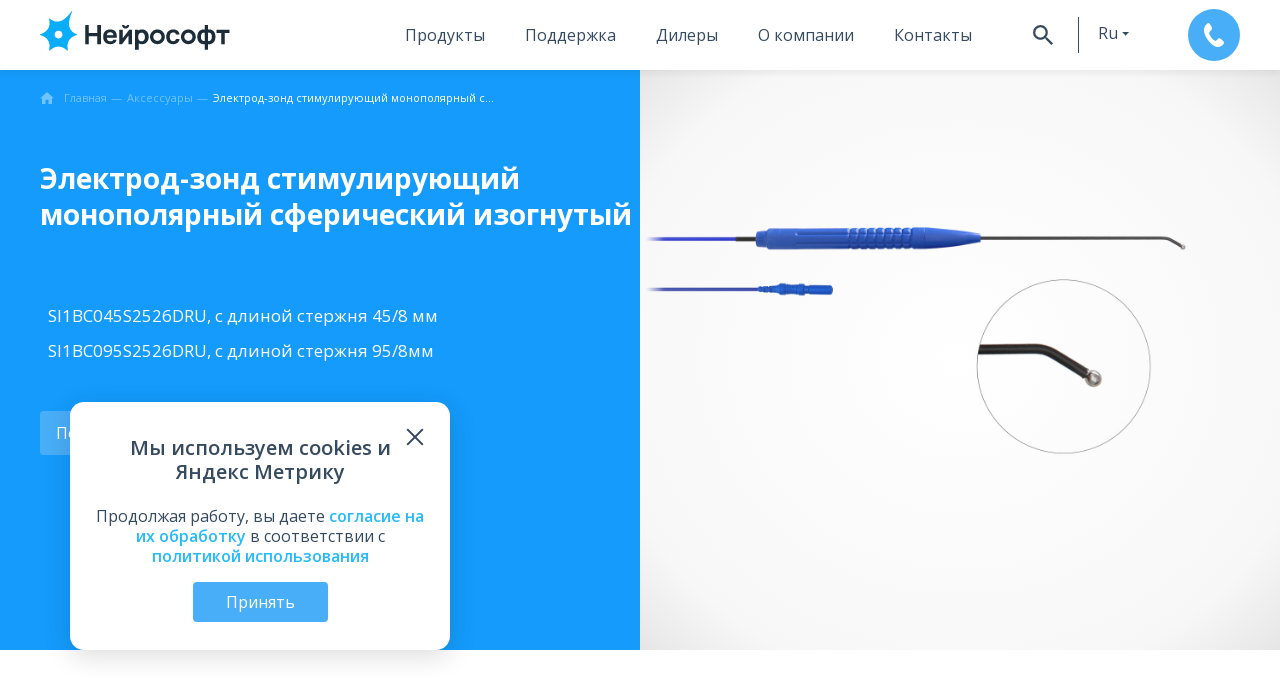

--- FILE ---
content_type: text/html; charset=UTF-8
request_url: https://neurosoft.com/ru/catalog/accessory/group/94
body_size: 34497
content:
<!DOCTYPE html>
<html lang="ru" prefix="og: http://ogp.me/ns#">

<head>
  <meta charset="utf-8">
  <title>Электрод-зонд стимулирующий монополярный сферический изогнутый Нейрософт</title>  <meta name="viewport" content="width&#x3D;device-width,&#x20;initial-scale&#x3D;1.0,&#x20;maximum-scale&#x3D;1.0">
<meta name="format-detection" content="telephone&#x3D;no">
<meta http-equiv="X-UA-Compatible" content="IE&#x3D;edge">
  <!-- Rel -->
  
  
  <link href="&#x2F;css&#x2F;style.css&#x3F;v&#x3D;1768820378" media="all" rel="stylesheet" type="text&#x2F;css">
<link href="&#x2F;img&#x2F;icons&#x2F;favicon-main&#x2F;favicon.ico" rel="icon" sizes="any" type="image&#x2F;vnd.microsoft.icon">
<link href="&#x2F;img&#x2F;icons&#x2F;favicon-main&#x2F;apple-touch-favicon.png" rel="apple-touch-icon" sizes="180x180" type="image&#x2F;png">
<link href="&#x2F;img&#x2F;icons&#x2F;favicon-main&#x2F;apple-touch-favicon-precomposed.png" rel="apple-touch-icon-precomposed" sizes="57x57" type="image&#x2F;png">
<link href="&#x2F;img&#x2F;icons&#x2F;favicon-main&#x2F;favicon16x16.png" rel="icon" sizes="16x16" type="image&#x2F;png">
<link href="&#x2F;img&#x2F;icons&#x2F;favicon-main&#x2F;favicon32x32.png" rel="icon" sizes="32x32" type="image&#x2F;png">
<link href="&#x2F;img&#x2F;icons&#x2F;favicon-main&#x2F;favicon.svg" rel="icon" type="image&#x2F;svg&#x2B;xml">
<link href="&#x2F;manifest.webmanifest" rel="manifest">
<link href="&#x2F;css&#x2F;style-tablet.css&#x3F;v&#x3D;1768820378" media="screen&#x20;and&#x20;&#x28;min-width&#x3A;&#x20;768px&#x29;" rel="stylesheet" type="text&#x2F;css">
<link href="&#x2F;css&#x2F;style-desktop.css&#x3F;v&#x3D;1768820378" media="screen&#x20;and&#x20;&#x28;min-width&#x3A;&#x20;1280px&#x29;" rel="stylesheet" type="text&#x2F;css">
<link href="&#x2F;css&#x2F;printer.css&#x3F;v&#x3D;1740573713" media="print" rel="stylesheet" type="text&#x2F;css">
<link href="&#x2F;css&#x2F;catalog.css&#x3F;v&#x3D;1766496531" media="screen" rel="stylesheet" type="text&#x2F;css">
<link href="&#x2F;css&#x2F;catalog-tablet.css&#x3F;v&#x3D;1758807620" media="screen&#x20;and&#x20;&#x28;min-width&#x3A;&#x20;768px&#x29;" rel="stylesheet" type="text&#x2F;css">
<link href="&#x2F;css&#x2F;catalog-desktop.css&#x3F;v&#x3D;1758807620" media="screen&#x20;and&#x20;&#x28;min-width&#x3A;&#x20;1280px&#x29;" rel="stylesheet" type="text&#x2F;css">
  <script type="text/javascript">
    if (/Edge/.test(navigator.userAgent)) {
      document.write('<link rel="stylesheet" type="text/css" href="/css/edge.css">')
    }
  </script>

      <!-- Top.Mail.Ru counter -->
    <script type="text/javascript">
        var _tmr = window._tmr || (window._tmr = []);
        _tmr.push({ id: "3299288", type: "pageView", start: (new Date()).getTime() });
        (function (d, w, id) {
            if (d.getElementById(id)) return;
            var ts = d.createElement("script"); ts.type = "text/javascript"; ts.async = true; ts.id = id;
            ts.src = "https://top-fwz1.mail.ru/js/code.js";
            var f = function () { var s = d.getElementsByTagName("script")[0]; s.parentNode.insertBefore(ts, s); };
            if (w.opera == "[object Opera]") { d.addEventListener("DOMContentLoaded", f, false); } else { f(); }
        })(document, window, "tmr-code");
    </script>
    <noscript>
        <div><img src="https://top-fwz1.mail.ru/counter?id=3300075;js=na" style="position:absolute;left:-9999px;"
                alt="Top.Mail.Ru" /></div>
    </noscript>
    <!-- /Top.Mail.Ru counter -->

  <!-- Scripts -->
  <script  defer="defer" src="&#x2F;js&#x2F;app.js&#x3F;v&#x3D;1769083680"></script>
<script  defer="defer" src="&#x2F;js&#x2F;catalog.js&#x3F;v&#x3D;1769083680"></script>
<script  defer="defer" src="&#x2F;js&#x2F;translates.js&#x3F;v&#x3D;1769083680"></script>
<script  defer="defer" src="&#x2F;js&#x2F;vendor-core.js&#x3F;v&#x3D;1766496531"></script></head>

<body class="nojs lang-ru" data-module="catalog">
  <div id="wrap" class="wrapper">
    <header class="header relative" data-collapse="menu" data-test-id="header">
      <div class="container container-mobile-full flex flex_between">
        <div class="header-logo">
          <a href="/ru">
            <svg class="logo" width="228" height="48" viewBox="0 0 228 48" fill="none" xmlns="http://www.w3.org/2000/svg">
<path d="M104.294 16.8272C104.276 17.6825 103.583 18.3758 102.728 18.3758C101.872 18.3758 101.17 17.6825 101.161 16.8272H98.4062C98.4243 19.2041 100.351 21.1217 102.728 21.1217C105.105 21.1217 107.031 19.2041 107.049 16.8272H104.294Z" fill="#1C2C39"/>
<path d="M140.884 26.0472C143.594 26.0472 145.8 28.253 145.8 30.9629C145.8 33.6729 143.594 35.8787 140.884 35.8787C138.174 35.8787 135.968 33.6729 135.968 30.9629C135.968 28.253 138.174 26.0472 140.884 26.0472ZM140.884 22.0948C135.986 22.0948 132.016 26.0652 132.016 30.9629C132.016 35.8607 135.986 39.8311 140.884 39.8311C145.782 39.8311 149.752 35.8607 149.752 30.9629C149.752 26.0652 145.782 22.0948 140.884 22.0948Z" fill="#1C2C39"/>
<path d="M178.024 26.0472C180.734 26.0472 182.94 28.253 182.94 30.9629C182.94 33.6729 180.734 35.8787 178.024 35.8787C175.314 35.8787 173.109 33.6729 173.109 30.9629C173.109 28.253 175.314 26.0472 178.024 26.0472ZM178.024 22.0948C173.127 22.0948 169.156 26.0652 169.156 30.9629C169.156 35.8607 173.127 39.8311 178.024 39.8311C182.922 39.8311 186.893 35.8607 186.893 30.9629C186.893 26.0652 182.922 22.0948 178.024 22.0948Z" fill="#1C2C39"/>
<path d="M54.1953 39.8304V16.8272H58.5439V26.2806H68.8345V16.8272H73.1831V39.8304H68.8345V30.341H58.5439V39.8304H54.1953Z" fill="#1C2C39"/>
<path d="M110.435 22.5721V39.8222H106.284V29.2795L98.4873 39.8222H95.0391V22.5721H99.1895V32.7637L107.013 22.5721H110.435Z" fill="#1C2C39"/>
<path d="M129.481 26.3983C128.806 25.0658 127.851 24.0125 126.627 23.2472C125.402 22.4819 123.962 22.0948 122.314 22.0948C120.667 22.0948 119.298 22.4819 118.173 23.2652C118.065 23.3372 117.975 23.4272 117.867 23.5083V22.5719H114.031V46.5475H118.407V38.7687C119.523 39.471 120.901 39.8311 122.53 39.8311C124.16 39.8311 125.51 39.444 126.699 38.6607C127.887 37.8864 128.824 36.824 129.49 35.4915C130.156 34.1501 130.489 32.6465 130.489 30.9629C130.489 29.2793 130.147 27.7308 129.472 26.3983H129.481ZM125.465 33.844C125.177 34.6362 124.736 35.2665 124.142 35.7346C123.548 36.2028 122.782 36.4369 121.846 36.4369C120.91 36.4369 120.099 36.2208 119.523 35.7796C118.947 35.3385 118.524 34.7353 118.272 33.943C118.02 33.1507 117.885 32.2414 117.885 31.197C117.885 30.1526 118.011 29.2343 118.272 28.451C118.524 27.6588 118.938 27.0465 119.496 26.6144C120.054 26.1822 120.784 25.9571 121.693 25.9571C122.665 25.9571 123.458 26.1912 124.079 26.6684C124.7 27.1456 125.159 27.7758 125.456 28.5681C125.753 29.3604 125.906 30.2337 125.906 31.197C125.906 32.1604 125.762 33.0517 125.474 33.844H125.465Z" fill="#1C2C39"/>
<path d="M197.738 46.5204V39.732C196.054 39.993 194.532 39.822 193.173 39.2098C191.813 38.5976 190.733 37.5982 189.932 36.2027C189.131 34.8072 188.734 33.0696 188.734 30.9718C188.734 28.8741 189.131 27.1275 189.932 25.732C190.733 24.3365 191.813 23.3281 193.173 22.7249C194.532 22.1217 196.063 21.9416 197.738 22.2027V16.8188H201.573V22.2027C203.257 21.9416 204.778 22.1127 206.138 22.7249C207.497 23.3281 208.577 24.3365 209.379 25.732C210.18 27.1275 210.576 28.8741 210.576 30.9718C210.576 33.0696 210.18 34.8072 209.379 36.2027C208.577 37.5982 207.497 38.5976 206.138 39.2098C204.778 39.822 203.248 40.002 201.573 39.732V46.5204H197.738ZM197.738 35.9326V26.0381C196.873 25.894 196.144 25.912 195.559 26.1101C194.965 26.3082 194.496 26.6323 194.145 27.0824C193.794 27.5416 193.542 28.0998 193.38 28.766C193.218 29.4323 193.137 30.1705 193.137 30.9718C193.137 31.7731 193.218 32.5114 193.389 33.1776C193.56 33.8439 193.83 34.4021 194.199 34.8702C194.568 35.3294 195.046 35.6625 195.631 35.8516C196.216 36.0496 196.918 36.0767 197.738 35.9416V35.9326ZM201.573 35.9326C202.392 36.0676 203.094 36.0406 203.68 35.8516C204.265 35.6625 204.742 35.3474 205.111 34.8972C205.48 34.4471 205.75 33.8889 205.921 33.2136C206.093 32.5474 206.174 31.7911 206.174 30.9628C206.174 30.1345 206.093 29.3693 205.93 28.712C205.768 28.0458 205.516 27.4876 205.165 27.0374C204.814 26.5873 204.346 26.2722 203.752 26.0831C203.158 25.903 202.437 25.885 201.573 26.0291V35.9236V35.9326Z" fill="#1C2C39"/>
<path d="M217.388 39.8307V26.4159H211.734V22.5805H227.391V26.4159H221.737V39.8307H217.388Z" fill="#1C2C39"/>
<path d="M84.2989 39.8305C82.7684 39.8305 81.3549 39.5154 80.0674 38.8852C78.78 38.255 77.7536 37.2916 76.9883 36.0042C76.2231 34.7167 75.8359 33.0871 75.8359 31.1244V30.4852C75.8359 28.6035 76.2051 27.046 76.9343 25.8125C77.6726 24.5791 78.6539 23.6428 79.8874 23.0305C81.1208 22.4093 82.4803 22.1032 83.9748 22.1032C86.6308 22.1032 88.6565 22.8055 90.043 24.219C91.4295 25.6235 92.1137 27.6672 92.1137 30.3321V32.1238H80.1395C80.1845 33.1231 80.4006 33.9424 80.7967 34.5727C81.1928 35.2029 81.697 35.662 82.3092 35.9501C82.9305 36.2382 83.5877 36.3823 84.29 36.3823C85.3793 36.3823 86.1986 36.2202 86.7478 35.9051C87.297 35.581 87.6932 35.1128 87.9272 34.5006H91.7896C91.4475 36.2743 90.6102 37.6067 89.2687 38.4981C87.9272 39.3984 86.2707 39.8395 84.29 39.8395L84.2989 39.8305ZM84.1369 25.5514C83.4797 25.5514 82.8404 25.6595 82.2192 25.8756C81.598 26.0916 81.1118 26.4698 80.7517 27.01C80.3916 27.5502 80.1845 28.2704 80.1485 29.1707H88.0353C88.0173 28.2074 87.8282 27.4691 87.4771 26.9469C87.126 26.4247 86.6668 26.0646 86.0906 25.8575C85.5144 25.6505 84.8662 25.5514 84.1459 25.5514H84.1369Z" fill="#1C2C39"/>
<path d="M159.769 39.8305C158.211 39.8305 156.815 39.5064 155.555 38.8582C154.304 38.21 153.304 37.2376 152.575 35.9501C151.837 34.6627 151.477 33.0511 151.477 31.1334V30.4942C151.477 28.6575 151.864 27.127 152.629 25.8846C153.394 24.6511 154.403 23.7058 155.663 23.0666C156.914 22.4273 158.292 22.1032 159.778 22.1032C161.371 22.1032 162.722 22.3733 163.829 22.9045C164.936 23.4357 165.792 24.1739 166.395 25.1103C166.998 26.0466 167.349 27.082 167.43 28.2164H163.154C162.983 27.4511 162.641 26.8389 162.118 26.3797C161.596 25.9206 160.813 25.6955 159.769 25.6955C159.048 25.6955 158.382 25.8666 157.77 26.2087C157.167 26.5508 156.671 27.073 156.302 27.7752C155.933 28.4775 155.744 29.3868 155.744 30.4942V31.1334C155.744 32.3309 155.924 33.3032 156.266 34.0595C156.617 34.8157 157.095 35.3739 157.707 35.7251C158.31 36.0762 159.003 36.2563 159.769 36.2563C160.597 36.2563 161.317 36.0402 161.92 35.599C162.524 35.1579 162.938 34.5366 163.145 33.7264H167.421C167.295 34.9418 166.89 36.0222 166.206 36.9585C165.522 37.8948 164.63 38.6151 163.505 39.1013C162.388 39.5874 161.137 39.8395 159.751 39.8395L159.769 39.8305Z" fill="#1C2C39"/>
<path d="M44.2485 27.9554L42.2948 27.0911C37.5411 24.9934 34.6691 20.2757 34.7771 15.2879C34.7501 8.50848 38.6665 0.738711 38.6665 0.738711L38.7206 0.54064C38.8466 0.117489 38.3154 -0.18862 38.0183 0.135496L37.8562 0.306557C37.8562 0.306557 33.4087 7.05896 27.7997 10.5522C23.4691 13.5143 17.626 13.5323 13.2415 10.3181L11.5129 9.05768C11.2518 8.86861 10.8916 9.07568 10.9276 9.3998L11.3688 13.4242C11.963 18.8892 8.94694 24.111 3.92315 26.3258L0.222829 27.9554C-0.0742765 28.0815 -0.0742765 28.5046 0.222829 28.6307L3.92315 30.2602C8.95594 32.475 11.963 37.6969 11.3688 43.1618L10.9276 47.1863C10.8916 47.5104 11.2518 47.7175 11.5129 47.5284L14.781 45.1425C19.2196 41.8924 25.2428 41.8924 29.6813 45.1425L32.9495 47.5284C33.2106 47.7175 33.5707 47.5104 33.5347 47.1863L33.0935 43.1618C32.4993 37.6969 35.5154 32.475 40.5392 30.2602L44.2395 28.6307C44.5366 28.5046 44.5366 28.0815 44.2395 27.9554H44.2485ZM22.2357 32.9792C19.6518 32.9792 17.545 30.8815 17.545 28.2885C17.545 25.6956 19.6428 23.5979 22.2357 23.5979C24.8286 23.5979 26.9263 25.6956 26.9263 28.2885C26.9263 30.8815 24.8286 32.9792 22.2357 32.9792Z" fill="#0AADF9"/>
</svg>
          </a>
        </div>

        <div class="header-right">
                      <div class="header-menu">
    <nav class="nav">
        
<ul class="navbar navbar_header">    
                
            <li class="navbar-item navbar-sub_products" data-href="navProduct">
                                    <a href="/ru/catalog" tabindex="1">Продукты</a>
                            </li>
            
                        
            <li class="navbar-item navbar-sub_service" data-href="navService">
                                    <a href="/ru/support" tabindex="2">Поддержка</a>
                            </li>
            
                        
            <li class="navbar-item " data-href="none">
                                    <a href="/ru/dealer" tabindex="3">Дилеры</a>
                            </li>
            
                        
            <li class="navbar-item navbar-sub_about" data-href="navAbout">
                                    <a href="/ru/company" tabindex="4">О компании</a>
                            </li>
            
                        
            <li class="navbar-item " data-href="none">
                                    <a href="/ru/contacts" tabindex="5">Контакты</a>
                            </li>
            
            </ul>

    </nav>
    <div class="header-buttons flex">
        <button id="searchBtnOpener" class="header-buttons__btn header-buttons__search btn btn_icon" tabindex="6">
            <svg class="svg-icon svg-icon-black svg-icon-size-20"><use xlink:href="#svg-search"></use></svg>        </button>
        <div class="header-buttons__btn header-buttons__lang" data-target="#langMenu" data-element="lang-collapse" tabindex="7">
            <button class="btn btn_icon btn_lang btn_dropdown">ru</button>
            <ul class="lang-menu js-hidden" id="langMenu" data-content="langMenu"><li class="lang-menu__item"><a href="/en/catalog/accessory/group/94">en</a></li></ul>        </div>
                    <button class="header-buttons__btn btn btn_default btn_call" data-test-id="btn_call" tabindex="8" data-action="open-callback-form" data-id="header" data-division="commerce" data-type="callback" data-parameters="true">
                <svg class="svg-icon svg-icon-white svg-icon-size-24"><use xlink:href="#svg-phone"></use></svg>            </button>
            </div>
</div>
<div id="searchPanel" class="header-search" data-collapse=".header-menu">
    
    <div class="ya-site-form ya-site-form_inited_no" data-bem="{&quot;action&quot;:&quot;https://neurosoft.com/ru/search/&quot;,&quot;arrow&quot;:false,&quot;bg&quot;:&quot;transparent&quot;,&quot;fontsize&quot;:16,&quot;fg&quot;:&quot;#000000&quot;,&quot;language&quot;:&quot;ru&quot;,&quot;logo&quot;:&quot;rb&quot;,&quot;publicname&quot;:&quot;search by neurosoft.com/ru&quot;,&quot;suggest&quot;:true,&quot;target&quot;:&quot;_self&quot;,&quot;tld&quot;:&quot;ru&quot;,&quot;type&quot;:2,&quot;usebigdictionary&quot;:false,&quot;searchid&quot;:2305679,&quot;input_fg&quot;:&quot;#575757&quot;,&quot;input_bg&quot;:&quot;#ffffff&quot;,&quot;input_fontStyle&quot;:&quot;normal&quot;,&quot;input_fontWeight&quot;:&quot;normal&quot;,&quot;input_placeholder&quot;:&quot;&quot;,&quot;input_placeholderColor&quot;:&quot;#000000&quot;,&quot;input_borderColor&quot;:&quot;#c9ccd2&quot;}"><form action="https://yandex.ru/search/site/" method="get" target="_self" accept-charset="utf-8"><input type="hidden" name="searchid" value="2305679"/><input type="hidden" name="l10n" value="ru"/><input type="hidden" name="reqenc" value=""/><input type="search" name="text" value=""/><input type="submit" value="Найти"/></form></div><style type="text/css">.ya-page_js_yes .ya-site-form_inited_no { display: none; }</style><script type="text/javascript">(function(w,d,c){var s=d.createElement('script'),h=d.getElementsByTagName('script')[0],e=d.documentElement;if((' '+e.className+' ').indexOf(' ya-page_js_yes ')===-1){e.className+=' ya-page_js_yes';}s.type='text/javascript';s.async=true;s.charset='utf-8';s.src=(d.location.protocol==='https:'?'https:':'http:')+'//site.yandex.net/v2.0/js/all.js';h.parentNode.insertBefore(s,h);(w[c]||(w[c]=[])).push(function(){Ya.Site.Form.init()})})(window,document,'yandex_site_callbacks');</script>
</div>                  </div>
        <div class="navbar-sub" data-collapsing="menu">
      
      <div class="navbar-sub__wrapper navbar-sub_products" data-content="navProduct" data-contentsize="big">
        <div class="navbar-sub__center">
            <ul class="navbar-sub__block nav-list"><li class="nav-list__item"><a class="nav-list__link" href="/ru/catalog/eeg">ЭЭГ</a></li><li class="nav-list__item"><a class="nav-list__link" href="/ru/catalog/emg">ЭМГ</a></li><li class="nav-list__item"><a class="nav-list__link" href="/ru/catalog/iom">ИОМ</a></li><li class="nav-list__item"><a class="nav-list__link" href="/ru/catalog/psg">ПСГ</a></li></ul><ul class="navbar-sub__block nav-list"><li class="nav-list__item"><a class="nav-list__link" href="/ru/catalog/tms">ТМС</a></li><li class="nav-list__item"><a class="nav-list__link" href="/ru/catalog/r-pms">рПМС</a></li><li class="nav-list__item"><a class="nav-list__link" href="/ru/catalog/erg/neuro-erg">ЭРГ</a></li><li class="nav-list__item"><a class="nav-list__link" href="/ru/catalog/rheo">Рео</a></li></ul><ul class="navbar-sub__block nav-list"><li class="nav-list__item"><a class="nav-list__link" href="/ru/catalog/audio">Аудиология</a></li><li class="nav-list__item"><a class="nav-list__link" href="/ru/catalog/gait-assessment">Биомеханика</a></li><li class="nav-list__item"><a class="nav-list__link" href="/ru/catalog/psycho">Психофизиология</a></li><li class="nav-list__item"><a class="nav-list__link" href="/ru/catalog/cardiac-rehabilitation">Реабилитация</a></li></ul><ul class="navbar-sub__block nav-list nav-list_center"><li class="nav-list__item"><a class="nav-list__link" href="/ru/catalog/ecg">ЭКГ</a></li><li class="nav-list__item"><a class="nav-list__link" href="/ru/catalog/spirometers">Спиро</a></li><li class="nav-list__item"><a class="nav-list__link" href="/ru/catalog/hrv-analysis/VNS-micro">ВРС</a></li><li class="nav-list__item"><a class="nav-list__link" href="/ru/catalog/urology">Урология</a></li></ul><ul class="navbar-sub__block nav-list"><li class="nav-list__item"><a class="nav-list__link" href="https://academy.neurosoft.com/ru/courses">Обучающие курсы</a></li><li class="nav-list__item"><a class="nav-list__link" href="/ru/catalog/veterinary">Ветеринария</a></li><li class="nav-list__item"><a class="nav-list__link" href="/ru/catalog/computers">Компьютеры</a></li><li class="nav-list__item"><a class="nav-list__link" href="https://sport.neurosoft.com/ru">Спорт</a></li></ul><ul class="navbar-sub__block nav-list"><li class="nav-list__item"><a class="nav-list__link" href="/ru/catalog?view=accessory" data-navtarget="accessory">Аксессуары</a></li><li class="nav-list__item"><a class="nav-list__link" href="/ru/books">Книги</a></li><li class="nav-list__item"><a class="nav-list__link light-color" href="/files/documents/commonfile/katalog-rus-read.pdf" target="_blank">Скачать каталог продукции</a></li><li class="nav-list__item"><a class="nav-list__link light-color" href="/files/documents/commonfile/medical-equipment-rus-read.pdf" target="_blank">Скачать краткий каталог</a></li></ul>        </div>
      </div>

          
      <div class="navbar-sub__wrapper navbar-sub_service" data-content="navService" data-contentsize="small">
        <div class="navbar-sub__center">
            <ul class="navbar-sub__block nav-list"><li class="nav-list__item"><a class="nav-list__link" href="/ru/support/software">Запрос ПО</a></li><li class="nav-list__item"><a class="nav-list__link" href="/ru/support#requirements">Системные требования</a></li></ul><ul class="navbar-sub__block nav-list"><li class="nav-list__item"><a class="nav-list__link" href="/ru/support/warranty">Гарантия</a></li><li class="nav-list__item"><a class="nav-list__link" href="/ru/support/calibration">Поверка оборудования</a></li></ul><ul class="navbar-sub__block nav-list"><li class="nav-list__item"><a class="nav-list__link" href="/ru/education">Обучение</a></li><li class="nav-list__item"><a class="nav-list__link" href="/ru/support#rating">Оценить работу</a></li></ul>        </div>
      </div>

                
      <div class="navbar-sub__wrapper navbar-sub_about" data-content="navAbout" data-contentsize="small">
        <div class="navbar-sub__center">
            <ul class="navbar-sub__block nav-list"><li class="nav-list__item"><a class="nav-list__link" href="/ru/news">Новости</a></li><li class="nav-list__item"><a class="nav-list__link" href="/ru/events">Мероприятия</a></li></ul><ul class="navbar-sub__block nav-list"><li class="nav-list__item"><a class="nav-list__link" href="/ru/vacancies">Вакансии</a></li><li class="nav-list__item"><a class="nav-list__link" href="/ru/company">Миссия</a></li></ul><ul class="navbar-sub__block nav-list"><li class="nav-list__item"><a class="nav-list__link" href="/ru/documents">Официальные документы</a></li><li class="nav-list__item"><a class="nav-list__link" href="/ru/delivery">Оплата и доставка</a></li></ul><ul class="navbar-sub__block nav-list"><li class="nav-list__item"><a class="nav-list__link" href="/ru/step-up">Шаг вперед</a></li></ul>        </div>
      </div>

            </div>
      </div>
    </header>

    <main data-element="container" class="main ">
      
<section class="equipment bg-default relative" data-element="equipment-page-header">
  <div class="container">
    
<ol class="breadcrumb-list breadcrumb-list_white inside_section _limit" itemscope itemtype="https://schema.org/BreadcrumbList">
            <li class="breadcrumb-item" itemprop="itemListElement" itemscope itemtype="https://schema.org/ListItem">
            <a class="breadcrumb-link" itemprop="item" href="https://neurosoft.com/ru">
                <svg class="svg-icon svg-icon-size-14"><use xlink:href="#svg-home"></use></svg>                <span class="breadcrumb-name" itemprop="name">Главная</span>
            </a>
            <meta itemprop="position" content="1" />
        </li>
                    <li class="breadcrumb-item" itemprop="itemListElement" itemscope itemtype="https://schema.org/ListItem">
                                    <a class="breadcrumb-link" itemprop="item" href="/ru/catalog?view=accessory">
                        <span class="breadcrumb-name" itemprop="name">Аксессуары</span>
                    </a>
                                <meta itemprop="position" content="2" />
            </li>
                    <li class="breadcrumb-item" itemprop="itemListElement" itemscope itemtype="https://schema.org/ListItem">
                                    <a class="breadcrumb-link" itemprop="item" href="/ru/catalog?view=accessory"data-element="back">
                        <span class="breadcrumb-name" itemprop="name">Аксессуары по направлению</span>
                    </a>
                                <meta itemprop="position" content="3" />
            </li>
                    <li class="breadcrumb-item" itemprop="itemListElement" itemscope itemtype="https://schema.org/ListItem">
                                    <span class="breadcrumb-name link-block ellipsis" itemprop="name">Электрод-зонд стимулирующий монополярный сферический изогнутый</span>
                                <meta itemprop="position" content="4" />
            </li>
            </ol>  </div>
      <div class="flex">
      <div class="col-50 flex mt-30 mb-30">
        <div class="container-inner-left-indent equipment-head flex flex_column">
          <div class="flex flex_column relative">
            <h1 class="title title_white title_low">Электрод-зонд стимулирующий монополярный сферический изогнутый</h1>
            <h3 class="mb-30 subtitle subtitle_white transition200" data-element="stock-number">&nbsp;</h3>
          </div>
          <div class="flex flex_column">
            <div class="flex equipment-group" data-element="equipment-group">
                                            <ul class="equipment-list col-100">
                  
                    <li
                      class="equipment-list__item"
                      data-element="equipment-link"
                      data-id="2309"
                      data-image="/files/catalog/features/Pics/244826/c38bfffa-abd4-11ee-b127-be3af2b6059f.JPEG"
                      data-webp=""
                      data-stocknum="NS244826">
                      <a class="transition200">SI1BC045S2526DRU, с длиной стержня 45/8 мм</a>
                    </li>
                  
                    <li
                      class="equipment-list__item"
                      data-element="equipment-link"
                      data-id="2310"
                      data-image="/files/catalog/features/Pics/244827/c38c0043-abd4-11ee-b127-be3af2b6059f.JPEG"
                      data-webp=""
                      data-stocknum="NS244827">
                      <a class="transition200">SI1BC095S2526DRU, с длиной стержня 95/8мм</a>
                    </li>
                                  </ul>
                          </div>
            <div class="equipment-bottom">
              
<div class="bottom-fix connection connection-widget" data-component="connection-widget" data-test-id="connection-widget">
   
    <button class="btn btn_default connection-full" data-element="" data-action="open-form" data-type="commerce"
                                        >
        Получить КП    </button>
      <img class="connection-image connection-image_right" alt="our expert" src="/files/person/53/fedoseeva-preview_thumb.jpg"/>
</div>            </div>
          </div>
        </div>
      </div>
            <div class="col-50 relative">
                  <figure class="equipment-image">
            <img
              data-element="equipment-image"
              src="/files/catalog/features/Pics/244827/c38c0043-abd4-11ee-b127-be3af2b6059f.JPEG"
              alt="Электрод-зонд стимулирующий монополярный сферический изогнутый">
          </figure>
              </div>
    </div>
  </section>


    
  <section class="section section-mid-indent section_white">
    <div class="container">
      <h3 class="title title_default">Документы</h3>
      
<div class="flex row flex_aligncenter flex_wrap mb-20 mb-s-0">
    <div class="col-m-66 col-50">
        <h3 class="title title-documents "> </h3>
    </div>
            <div class="col-mobile-100 col-m-33 col-50 text-right">
            
<div class="filter filter_region filter_scroll arrow-collapse " data-element="region-filter" data-docs="#doc-list">
    <span class="filter-current" data-element="filter-current"></span>
    <div class="filter-list_wrap js-hidden" data-element="filter-list">
        <ul class="filter-list">
            <li class="filter-list__item">
                <input name="region" id="region-all" value="all" type="radio" />
                <label for="region-all">Все регионы</label>
            </li>
                            <li class="filter-list__item">
                    <input name="region" id="region-1" type="radio" value="1" />
                    <label for="region-1">Россия</label>
                </li>
                    </ul>
    </div>
</div>        </div>
    </div>

<ul class="doc-list flex flex_wrap row" id="doc-list">
                    <li class="doc-list__item col-s-50 col-100 div-link" href="/files/documents/documents/918/IOM-electrodes-Registration-certificate-RF-23-11-2022.pdf" target="_blank"
            data-regions="1">

            <div class="doc-list__icon outline">
                <svg class="svg-icon svg-icon-white svg-icon-size-40"><use xlink:href="#svg-pdf"></use></svg>            </div>
            <div class="doc-list__description">
                <h4 class="title title_tiny title_dark">IOM electrodes_Registration certificate_RF_23.11.2022</h4>
                <h5 class="subtitle subtitle_small subtitle_bright">8,7 Мб</h5>
            </div>
        </li>

    </ul>    </div>
  </section>
    </main>

    <footer class="footer" data-test-id="footer">
      <div class="container footer-container">
        <div class="flex flex_between flex_wrap flex_aligncenter flex_between">
                      <div class="footer-logo">
              <svg class="logo" width="228" height="48" viewBox="0 0 228 48" fill="none" xmlns="http://www.w3.org/2000/svg">
<path d="M104.294 16.8272C104.276 17.6825 103.583 18.3758 102.728 18.3758C101.872 18.3758 101.17 17.6825 101.161 16.8272H98.4062C98.4243 19.2041 100.351 21.1217 102.728 21.1217C105.105 21.1217 107.031 19.2041 107.049 16.8272H104.294Z" fill="#fff"/>
<path d="M140.884 26.0472C143.594 26.0472 145.8 28.253 145.8 30.9629C145.8 33.6729 143.594 35.8787 140.884 35.8787C138.174 35.8787 135.968 33.6729 135.968 30.9629C135.968 28.253 138.174 26.0472 140.884 26.0472ZM140.884 22.0948C135.986 22.0948 132.016 26.0652 132.016 30.9629C132.016 35.8607 135.986 39.8311 140.884 39.8311C145.782 39.8311 149.752 35.8607 149.752 30.9629C149.752 26.0652 145.782 22.0948 140.884 22.0948Z" fill="#fff"/>
<path d="M178.024 26.0472C180.734 26.0472 182.94 28.253 182.94 30.9629C182.94 33.6729 180.734 35.8787 178.024 35.8787C175.314 35.8787 173.109 33.6729 173.109 30.9629C173.109 28.253 175.314 26.0472 178.024 26.0472ZM178.024 22.0948C173.127 22.0948 169.156 26.0652 169.156 30.9629C169.156 35.8607 173.127 39.8311 178.024 39.8311C182.922 39.8311 186.893 35.8607 186.893 30.9629C186.893 26.0652 182.922 22.0948 178.024 22.0948Z" fill="#fff"/>
<path d="M54.1953 39.8304V16.8272H58.5439V26.2806H68.8345V16.8272H73.1831V39.8304H68.8345V30.341H58.5439V39.8304H54.1953Z" fill="#fff"/>
<path d="M110.435 22.5721V39.8222H106.284V29.2795L98.4873 39.8222H95.0391V22.5721H99.1895V32.7637L107.013 22.5721H110.435Z" fill="#fff"/>
<path d="M129.481 26.3983C128.806 25.0658 127.851 24.0125 126.627 23.2472C125.402 22.4819 123.962 22.0948 122.314 22.0948C120.667 22.0948 119.298 22.4819 118.173 23.2652C118.065 23.3372 117.975 23.4272 117.867 23.5083V22.5719H114.031V46.5475H118.407V38.7687C119.523 39.471 120.901 39.8311 122.53 39.8311C124.16 39.8311 125.51 39.444 126.699 38.6607C127.887 37.8864 128.824 36.824 129.49 35.4915C130.156 34.1501 130.489 32.6465 130.489 30.9629C130.489 29.2793 130.147 27.7308 129.472 26.3983H129.481ZM125.465 33.844C125.177 34.6362 124.736 35.2665 124.142 35.7346C123.548 36.2028 122.782 36.4369 121.846 36.4369C120.91 36.4369 120.099 36.2208 119.523 35.7796C118.947 35.3385 118.524 34.7353 118.272 33.943C118.02 33.1507 117.885 32.2414 117.885 31.197C117.885 30.1526 118.011 29.2343 118.272 28.451C118.524 27.6588 118.938 27.0465 119.496 26.6144C120.054 26.1822 120.784 25.9571 121.693 25.9571C122.665 25.9571 123.458 26.1912 124.079 26.6684C124.7 27.1456 125.159 27.7758 125.456 28.5681C125.753 29.3604 125.906 30.2337 125.906 31.197C125.906 32.1604 125.762 33.0517 125.474 33.844H125.465Z" fill="#fff"/>
<path d="M197.738 46.5204V39.732C196.054 39.993 194.532 39.822 193.173 39.2098C191.813 38.5976 190.733 37.5982 189.932 36.2027C189.131 34.8072 188.734 33.0696 188.734 30.9718C188.734 28.8741 189.131 27.1275 189.932 25.732C190.733 24.3365 191.813 23.3281 193.173 22.7249C194.532 22.1217 196.063 21.9416 197.738 22.2027V16.8188H201.573V22.2027C203.257 21.9416 204.778 22.1127 206.138 22.7249C207.497 23.3281 208.577 24.3365 209.379 25.732C210.18 27.1275 210.576 28.8741 210.576 30.9718C210.576 33.0696 210.18 34.8072 209.379 36.2027C208.577 37.5982 207.497 38.5976 206.138 39.2098C204.778 39.822 203.248 40.002 201.573 39.732V46.5204H197.738ZM197.738 35.9326V26.0381C196.873 25.894 196.144 25.912 195.559 26.1101C194.965 26.3082 194.496 26.6323 194.145 27.0824C193.794 27.5416 193.542 28.0998 193.38 28.766C193.218 29.4323 193.137 30.1705 193.137 30.9718C193.137 31.7731 193.218 32.5114 193.389 33.1776C193.56 33.8439 193.83 34.4021 194.199 34.8702C194.568 35.3294 195.046 35.6625 195.631 35.8516C196.216 36.0496 196.918 36.0767 197.738 35.9416V35.9326ZM201.573 35.9326C202.392 36.0676 203.094 36.0406 203.68 35.8516C204.265 35.6625 204.742 35.3474 205.111 34.8972C205.48 34.4471 205.75 33.8889 205.921 33.2136C206.093 32.5474 206.174 31.7911 206.174 30.9628C206.174 30.1345 206.093 29.3693 205.93 28.712C205.768 28.0458 205.516 27.4876 205.165 27.0374C204.814 26.5873 204.346 26.2722 203.752 26.0831C203.158 25.903 202.437 25.885 201.573 26.0291V35.9236V35.9326Z" fill="#fff"/>
<path d="M217.388 39.8307V26.4159H211.734V22.5805H227.391V26.4159H221.737V39.8307H217.388Z" fill="#fff"/>
<path d="M84.2989 39.8305C82.7684 39.8305 81.3549 39.5154 80.0674 38.8852C78.78 38.255 77.7536 37.2916 76.9883 36.0042C76.2231 34.7167 75.8359 33.0871 75.8359 31.1244V30.4852C75.8359 28.6035 76.2051 27.046 76.9343 25.8125C77.6726 24.5791 78.6539 23.6428 79.8874 23.0305C81.1208 22.4093 82.4803 22.1032 83.9748 22.1032C86.6308 22.1032 88.6565 22.8055 90.043 24.219C91.4295 25.6235 92.1137 27.6672 92.1137 30.3321V32.1238H80.1395C80.1845 33.1231 80.4006 33.9424 80.7967 34.5727C81.1928 35.2029 81.697 35.662 82.3092 35.9501C82.9305 36.2382 83.5877 36.3823 84.29 36.3823C85.3793 36.3823 86.1986 36.2202 86.7478 35.9051C87.297 35.581 87.6932 35.1128 87.9272 34.5006H91.7896C91.4475 36.2743 90.6102 37.6067 89.2687 38.4981C87.9272 39.3984 86.2707 39.8395 84.29 39.8395L84.2989 39.8305ZM84.1369 25.5514C83.4797 25.5514 82.8404 25.6595 82.2192 25.8756C81.598 26.0916 81.1118 26.4698 80.7517 27.01C80.3916 27.5502 80.1845 28.2704 80.1485 29.1707H88.0353C88.0173 28.2074 87.8282 27.4691 87.4771 26.9469C87.126 26.4247 86.6668 26.0646 86.0906 25.8575C85.5144 25.6505 84.8662 25.5514 84.1459 25.5514H84.1369Z" fill="#fff"/>
<path d="M159.769 39.8305C158.211 39.8305 156.815 39.5064 155.555 38.8582C154.304 38.21 153.304 37.2376 152.575 35.9501C151.837 34.6627 151.477 33.0511 151.477 31.1334V30.4942C151.477 28.6575 151.864 27.127 152.629 25.8846C153.394 24.6511 154.403 23.7058 155.663 23.0666C156.914 22.4273 158.292 22.1032 159.778 22.1032C161.371 22.1032 162.722 22.3733 163.829 22.9045C164.936 23.4357 165.792 24.1739 166.395 25.1103C166.998 26.0466 167.349 27.082 167.43 28.2164H163.154C162.983 27.4511 162.641 26.8389 162.118 26.3797C161.596 25.9206 160.813 25.6955 159.769 25.6955C159.048 25.6955 158.382 25.8666 157.77 26.2087C157.167 26.5508 156.671 27.073 156.302 27.7752C155.933 28.4775 155.744 29.3868 155.744 30.4942V31.1334C155.744 32.3309 155.924 33.3032 156.266 34.0595C156.617 34.8157 157.095 35.3739 157.707 35.7251C158.31 36.0762 159.003 36.2563 159.769 36.2563C160.597 36.2563 161.317 36.0402 161.92 35.599C162.524 35.1579 162.938 34.5366 163.145 33.7264H167.421C167.295 34.9418 166.89 36.0222 166.206 36.9585C165.522 37.8948 164.63 38.6151 163.505 39.1013C162.388 39.5874 161.137 39.8395 159.751 39.8395L159.769 39.8305Z" fill="#fff"/>
<path d="M44.2485 27.9554L42.2948 27.0911C37.5411 24.9934 34.6691 20.2757 34.7771 15.2879C34.7501 8.50848 38.6665 0.738711 38.6665 0.738711L38.7206 0.54064C38.8466 0.117489 38.3154 -0.18862 38.0183 0.135496L37.8562 0.306557C37.8562 0.306557 33.4087 7.05896 27.7997 10.5522C23.4691 13.5143 17.626 13.5323 13.2415 10.3181L11.5129 9.05768C11.2518 8.86861 10.8916 9.07568 10.9276 9.3998L11.3688 13.4242C11.963 18.8892 8.94694 24.111 3.92315 26.3258L0.222829 27.9554C-0.0742765 28.0815 -0.0742765 28.5046 0.222829 28.6307L3.92315 30.2602C8.95594 32.475 11.963 37.6969 11.3688 43.1618L10.9276 47.1863C10.8916 47.5104 11.2518 47.7175 11.5129 47.5284L14.781 45.1425C19.2196 41.8924 25.2428 41.8924 29.6813 45.1425L32.9495 47.5284C33.2106 47.7175 33.5707 47.5104 33.5347 47.1863L33.0935 43.1618C32.4993 37.6969 35.5154 32.475 40.5392 30.2602L44.2395 28.6307C44.5366 28.5046 44.5366 28.0815 44.2395 27.9554H44.2485ZM22.2357 32.9792C19.6518 32.9792 17.545 30.8815 17.545 28.2885C17.545 25.6956 19.6428 23.5979 22.2357 23.5979C24.8286 23.5979 26.9263 25.6956 26.9263 28.2885C26.9263 30.8815 24.8286 32.9792 22.2357 32.9792Z" fill="#fff"/>
</svg>
            </div>
            <div class="footer-links">
              <a href="https://dealers.neurosoft.com/ru" class="btn btn_outline_default btn_fix-mobile">
                Вход для дилеров              </a>
              <div class="footer-social text-right">
                

    <a class="social-link" href="http://vk.com/neurosoft" target="_blank" rel="noopener noreferrer" title="Официальная страница Вконтакте комании Нейрософт">
        <svg class="svg-icon"><use xlink:href="#svg-vk"></use></svg>    </a>


              </div>
            </div>
                  </div>

                  <div class="footer-menu">
  
                      <div class="flex fmenu">
                    <div class="fmenu-group">
            <h4 class="fmenu-group__title">
              <a href="/ru/company">О компании</a>
            </h4>
            <div class="fmenu-group__block flex flex_baseline">
              <ul class="navbar-sub__block nav-list"><li class="nav-list__item"><a class="nav-list__link" href="/ru/contacts">Контакты</a></li><li class="nav-list__item"><a class="nav-list__link" href="/ru/documents">Официальные документы</a></li><li class="nav-list__item"><a class="nav-list__link" href="/ru/delivery">Оплата и доставка</a></li><li class="nav-list__item"><a class="nav-list__link" href="/ru/news">Новости</a></li><li class="nav-list__item"><a class="nav-list__link" href="/ru/events">Мероприятия</a></li><li class="nav-list__item"><a class="nav-list__link" href="/ru/vacancies">Вакансии</a></li></ul>            </div>
          </div>
                                              <div class="fmenu-group">
            <h4 class="fmenu-group__title">
              <a href="/ru/support">Поддержка</a>
            </h4>
            <div class="fmenu-group__block flex flex_baseline">
              <ul class="navbar-sub__block nav-list"><li class="nav-list__item"><a class="nav-list__link" href="/ru/support/software">Запрос ПО</a></li><li class="nav-list__item"><a class="nav-list__link" href="/ru/support#requirements">Системные требования</a></li><li class="nav-list__item"><a class="nav-list__link" href="/ru/support/warranty">Гарантия</a></li><li class="nav-list__item"><a class="nav-list__link" href="/ru/support/calibration">Поверка оборудования</a></li><li class="nav-list__item"><a class="nav-list__link" href="/ru/education">Обучение</a></li><li class="nav-list__item"><a class="nav-list__link" href="/ru/support#rating">Оценить работу</a></li></ul>            </div>
          </div>
                    </div>
                                            <div class="flex fmenu">
                    <div class="fmenu-group">
            <h4 class="fmenu-group__title">
              <a href="/ru/catalog">Продукты</a>
            </h4>
            <div class="fmenu-group__block flex flex_baseline">
              <ul class="navbar-sub__block nav-list"><li class="nav-list__item"><a class="nav-list__link" href="/ru/catalog/eeg">ЭЭГ</a></li><li class="nav-list__item"><a class="nav-list__link" href="/ru/catalog/emg">ЭМГ</a></li><li class="nav-list__item"><a class="nav-list__link" href="/ru/catalog/iom">ИОМ</a></li><li class="nav-list__item"><a class="nav-list__link" href="/ru/catalog/psg">ПСГ</a></li></ul><ul class="navbar-sub__block nav-list"><li class="nav-list__item"><a class="nav-list__link" href="/ru/catalog/tms">ТМС</a></li><li class="nav-list__item"><a class="nav-list__link" href="/ru/catalog/r-pms">рПМС</a></li><li class="nav-list__item"><a class="nav-list__link" href="/ru/catalog/erg/neuro-erg">ЭРГ</a></li><li class="nav-list__item"><a class="nav-list__link" href="/ru/catalog/rheo">Рео</a></li></ul><ul class="navbar-sub__block nav-list nav-list_center"><li class="nav-list__item"><a class="nav-list__link" href="/ru/catalog/audio">Аудиология</a></li><li class="nav-list__item"><a class="nav-list__link" href="/ru/catalog/gait-assessment">Биомеханика</a></li><li class="nav-list__item"><a class="nav-list__link" href="/ru/catalog/psycho">Психофизиология</a></li><li class="nav-list__item"><a class="nav-list__link" href="/ru/catalog/cardiac-rehabilitation">Реабилитация</a></li></ul><ul class="navbar-sub__block nav-list"><li class="nav-list__item"><a class="nav-list__link" href="/ru/catalog/ecg">ЭКГ</a></li><li class="nav-list__item"><a class="nav-list__link" href="/ru/catalog/spirometers">Спиро</a></li><li class="nav-list__item"><a class="nav-list__link" href="/ru/catalog/hrv-analysis">ВРС</a></li><li class="nav-list__item"><a class="nav-list__link" href="/ru/catalog/urology">Урология</a></li></ul><ul class="navbar-sub__block nav-list"><li class="nav-list__item"><a class="nav-list__link" href="/ru/catalog?view=accessory" data-navtarget="accessory">Аксессуары</a></li><li class="nav-list__item"><a class="nav-list__link" href="https://academy.neurosoft.com/ru/courses">Обучающие курсы</a></li><li class="nav-list__item"><a class="nav-list__link" href="/ru/catalog/veterinary">Ветеринария</a></li><li class="nav-list__item"><a class="nav-list__link" href="/ru/catalog/computers">Компьютеры</a></li></ul>            </div>
          </div>
                    </div>
                        </div>              </div>
      <div class="footer-bottom">
        <div class="container footer-container">
                    <div class="flex flex_nowrap flex_between footer-bottom-text">
            © Все права защищены |            ООО «Нейрософт», Иваново, Россия,             2026                          <a href="/files/documents/commonfile/politika-v-otnoshenii-obrabotki-i-zaschity-pdn.pdf">Политика обработки персональных данных</a>
                      </div>
        </div>
      </div>

    </footer>
  </div>

  <div class="button-up arrow" data-action="upper"></div>

  <link rel="stylesheet" href="https://fonts.googleapis.com/css?family=Open+Sans:300,300i,400,400i,600,700,700i,800&display=swap&amp;subset=cyrillic,cyrillic-ext">

      <!-- Yandex.Metrika counter --> <script type="text/javascript" > (function(m,e,t,r,i,k,a){m[i]=m[i]||function(){(m[i].a=m[i].a||[]).push(arguments)}; m[i].l=1*new Date();k=e.createElement(t),a=e.getElementsByTagName(t)[0],k.async=1,k.src=r,a.parentNode.insertBefore(k,a)}) (window, document, "script", "https://mc.yandex.ru/metrika/tag.js", "ym"); ym(42022599, "init", { clickmap:true, trackLinks:true, accurateTrackBounce:true, webvisor:true }); </script> <noscript><div><img src="https://mc.yandex.ru/watch/42022599" style="position:absolute; left:-9999px;" alt="" /></div></noscript> <!-- /Yandex.Metrika counter -->

  
  <svg xmlns="http://www.w3.org/2000/svg" class="hidden">
  <symbol id="svg-account" viewBox="0 0 20 20">
    <title>account</title>
    <path d="M17.048 12.929a9.947 9.947 0 0 0-3.795-2.384A5.781 5.781 0 0 0 9.986 0 5.781 5.781 0 0 0 6.72 10.545a9.947 9.947 0 0 0-3.794 2.384A9.942 9.942 0 0 0 0 20h1.56c0-4.652 3.78-8.438 8.426-8.438 4.646 0 8.426 3.786 8.426 8.438h1.56a9.942 9.942 0 0 0-2.924-7.071ZM9.986 10a4.22 4.22 0 0 1-4.213-4.219 4.22 4.22 0 0 1 4.213-4.218A4.22 4.22 0 0 1 14.2 5.78 4.22 4.22 0 0 1 9.986 10Z"/>
  </symbol>
  <symbol id="svg-arrow-full" viewBox="0 0 29 24">
    <title>arrow-full</title>
    <path d="m16.5 1 11.314 11.314L16.5 23.627M0 12.313h27.5" style="fill:none" stroke="currentColor"/>
  </symbol>
  <symbol id="svg-arrow" viewBox="0 0 8 12">
    <title>arrow</title>
    <path d="m6 12 1.41-1.41L2.83 6l4.58-4.59L6 0 0 6l6 6Z"/>
  </symbol>
  <symbol style="enable-background:new 0 0 36.449 36.448" id="svg-calendar-2" viewBox="0 0 36.449 36.448">
    <title>calendar-2</title>
    <path d="M12.858 14.626h4.596v4.089h-4.596zm6.138 0h4.595v4.089h-4.595zm6.132 0h4.596v4.089h-4.596zM6.724 20.084h4.595v4.086H6.724zm6.134 0h4.596v4.086h-4.596zm6.138 0h4.595v4.086h-4.595zm6.132 0h4.596v4.086h-4.596zM6.724 25.54h4.595v4.086H6.724zm6.134 0h4.596v4.086h-4.596zm6.138 0h4.595v4.086h-4.595zm6.132 0h4.596v4.086h-4.596z"/>
    <path d="M31.974 32.198c0 .965-.785 1.75-1.75 1.75h-24c-.965 0-1.75-.785-1.75-1.75V12.099h-2.5v20.099a4.255 4.255 0 0 0 4.25 4.25h24a4.255 4.255 0 0 0 4.25-4.25V12.099h-2.5v20.099zm-1.75-28.25h-1.098V2.75c0-1.517-1.197-2.75-2.67-2.75-1.474 0-2.67 1.233-2.67 2.75v1.197h-2.74V2.75c0-1.517-1.197-2.75-2.67-2.75-1.473 0-2.67 1.233-2.67 2.75v1.197h-2.74V2.75c0-1.517-1.197-2.75-2.67-2.75-1.473 0-2.67 1.233-2.67 2.75v1.197H6.224a4.255 4.255 0 0 0-4.25 4.25v2h32.5v-2a4.255 4.255 0 0 0-4.25-4.249zM11.466 7.646c0 .689-.525 1.25-1.17 1.25s-1.17-.561-1.17-1.25V2.75c0-.689.525-1.25 1.17-1.25s1.17.561 1.17 1.25v4.896zm8.08 0c0 .689-.525 1.25-1.17 1.25s-1.17-.561-1.17-1.25V2.75c0-.689.525-1.25 1.17-1.25s1.17.561 1.17 1.25v4.896zm8.08 0c0 .689-.525 1.25-1.17 1.25-.646 0-1.17-.561-1.17-1.25V2.75c0-.689.524-1.25 1.17-1.25.645 0 1.17.561 1.17 1.25v4.896z"/>
  </symbol>
  <symbol id="svg-file-unknown" viewBox="0 0 56 76">
    <title>file-unknown</title>
    <path fill-rule="evenodd" clip-rule="evenodd" d="M55.13 20.57 35.77.45C35.49.16 35.11 0 34.72 0H5.86C2.63 0 0 2.63 0 5.85v64.3c0 3.22 2.63 5.84 5.86 5.84h43.82c3.23 0 5.86-2.62 5.86-5.84V21.58c0-.38-.15-.74-.41-1.01ZM35.08 3.95l15.89 16.52H35.08V3.95Zm17.54 66.21c0 1.61-1.32 2.92-2.93 2.92H5.86c-1.62 0-2.93-1.31-2.93-2.92V5.85c0-1.62 1.32-2.93 2.93-2.93h26.3v19c0 .81.65 1.46 1.46 1.46h19v46.78Z"/>
  </symbol>
  <symbol style="enable-background:new 0 0 35.219 35.219" id="svg-location" viewBox="0 0 35.219 35.219">
    <title>location</title>
    <path d="M17.612 0C11.005 0 5.648 5.321 5.648 11.885c0 3.358 3.294 9.374 3.294 9.374l8.229 13.96 8.586-13.797s3.814-5.74 3.814-9.537C29.572 5.321 24.216 0 17.612 0zm-.056 18.431a6.848 6.848 0 0 1-6.849-6.853 6.845 6.845 0 0 1 6.849-6.846 6.85 6.85 0 0 1 0 13.699z"/>
  </symbol>
  <symbol id="svg-logout" viewBox="0 0 13 13">
    <title>logout</title>
    <path d="M6.522 11.877h4.858a.54.54 0 0 0 .54-.54V1.62a.54.54 0 0 0-.54-.54H6.522a.54.54 0 1 1 0-1.08h4.858C12.273 0 13 .727 13 1.62v9.717c0 .893-.727 1.62-1.62 1.62H6.522a.54.54 0 1 1 0-1.08Z"/>
    <path d="m.161 6.094 3.282-3.239a.54.54 0 1 1 .758.769L1.856 5.939H8.14a.54.54 0 1 1 0 1.08H1.856L4.2 9.334a.54.54 0 1 1-.758.768L.161 6.863a.54.54 0 0 1 0-.769Z"/>
  </symbol>
  <symbol id="svg-msg-send" viewBox="0 0 68 68">
    <title>msg-send</title>
    <path d="M67.416.584a1.992 1.992 0 0 0-2.148-.441L1.251 25.748a1.992 1.992 0 0 0-.13 3.642l25.244 12.243 12.243 25.243a1.992 1.992 0 0 0 3.642-.13L67.857 2.733a1.992 1.992 0 0 0-.441-2.148ZM6.919 27.774 57.736 7.445 27.45 37.731 6.919 27.773ZM40.226 61.08l-9.958-20.533 30.285-30.284L40.226 61.08Z"/>
  </symbol>
  <symbol id="svg-msg-success" viewBox="0 0 62 62">
    <title>msg-success</title>
    <path d="M44.703 21.163a2.42 2.42 0 0 1 0 3.426L28.456 40.837a2.422 2.422 0 0 1-3.425 0l-7.734-7.735a2.421 2.421 0 1 1 3.424-3.425l6.022 6.022 14.535-14.535a2.422 2.422 0 0 1 3.425 0ZM62 31c0 17.135-13.867 31-31 31C13.865 62 0 48.133 0 31 0 13.865 13.867 0 31 0c17.135 0 31 13.867 31 31Zm-4.844 0c0-14.458-11.7-26.156-26.156-26.156-14.458 0-26.156 11.7-26.156 26.156 0 14.458 11.7 26.156 26.156 26.156 14.458 0 26.156-11.7 26.156-26.156Z"/>
  </symbol>
  <symbol id="svg-neuron" viewBox="0 0 37 40">
    <title>neuron</title>
    <path d="m36.475 23.505-1.593-.705a10.28 10.28 0 0 1-6.131-9.626C28.729 7.647 31.923 1.31 31.923 1.31l.044-.161c.102-.345-.33-.595-.573-.33l-.132.139s-3.627 5.507-8.201 8.355a10.28 10.28 0 0 1-11.873-.19l-1.41-1.028a.301.301 0 0 0-.477.279l.36 3.282a10.286 10.286 0 0 1-6.072 10.521L.571 23.505a.3.3 0 0 0 0 .55l3.018 1.33a10.276 10.276 0 0 1 6.072 10.521l-.36 3.282a.301.301 0 0 0 .478.279l2.665-1.946a10.278 10.278 0 0 1 12.151 0l2.665 1.946a.301.301 0 0 0 .478-.28l-.36-3.281a10.286 10.286 0 0 1 6.072-10.521l3.017-1.33a.3.3 0 0 0 0-.55h.008Zm-17.952 4.097a3.828 3.828 0 0 1-3.825-3.825 3.823 3.823 0 0 1 3.825-3.826 3.823 3.823 0 0 1 3.825 3.826 3.823 3.823 0 0 1-3.825 3.825Z"/>
  </symbol>
  <symbol style="shape-rendering:geometricPrecision;text-rendering:geometricPrecision;image-rendering:optimizeQuality;fill-rule:evenodd;clip-rule:evenodd" id="svg-pdf" viewBox="0 0 43 55.83">
    <title>pdf</title>
    <path d="M11.44 46.7h.67c.62 0 1.09-.12 1.39-.37.31-.25.47-.6.47-1.07 0-.48-.13-.83-.39-1.05-.26-.23-.66-.34-1.22-.34h-.92v2.83zM2.53 0h27.46c.71 0 3.86 3.09 6.86 6.36C39.96 9.74 43 13.44 43 14.12V53.3c0 .69-.29 1.33-.74 1.79-.47.46-1.1.74-1.79.74H2.53c-.69 0-1.33-.28-1.79-.74-.45-.46-.74-1.1-.74-1.79V2.53C0 1.84.29 1.2.74.74 1.2.29 1.84 0 2.53 0zm28.29 2.36V12.8l9.53-.03c-1.08-1.29-2.88-3.32-4.71-5.31-1.9-2.08-3.78-4.08-4.82-5.1zM41.36 14.4l-12.19.05V1.64H2.53c-.24 0-.46.1-.63.26a.92.92 0 0 0-.26.63v35.01h39.72V14.4zm0 24.78H1.64V53.3c0 .25.1.47.26.63.17.16.39.26.63.26h37.94c.24 0 .46-.1.62-.26a.91.91 0 0 0 .27-.63V39.18zM19.88 21.82l-1.22 2.88.42-.16a48.385 48.385 0 0 1 6.03-1.83l-.54-.64c-.91-1.1-1.81-2.31-2.57-3.45l-.53-.82c-.36 1.19-.73 2.04-1.21 3.13l-.38.89zm-2.06.65.94-2.19c.49-1.13.87-1.98 1.24-3.28l.31-1.22-.14-.27c-.5-1.01-.88-1.95-1.12-2.82-.25-.87-.38-1.71-.4-2.43-.02-.81.11-1.51.37-2.03.12-.24.27-.45.43-.6.28-.29.62-.46.97-.53.37-.07.75-.02 1.09.15.17.09.33.2.47.33.36.36.6.91.71 1.63.09.61.1 1.38.02 2.31-.08.86-.23 1.88-.43 2.9l-.23 1.14c.38.68.82 1.4 1.32 2.16.73 1.1 1.6 2.26 2.46 3.3.38.46.77.9 1.14 1.3.75-.13 1.42-.22 2.02-.27.83-.07 1.54-.06 2.1.03.62.1 1.08.3 1.4.59.45.38.63.87.6 1.41-.02.47-.22.98-.59 1.39-.31.34-.74.62-1.29.75-.58.14-1.28.1-2.1-.23-.62-.25-1.32-.68-2.1-1.36l-.59-.54c-1.01.21-2.13.49-3.31.83-1.1.33-2.27.71-3.45 1.16-.67.25-1.33.52-1.97.8l-.45.93c-1 2.01-2.03 3.53-3.09 4.33-.23.17-.46.31-.69.42-.47.22-.93.31-1.33.29-.52-.04-.95-.25-1.24-.63l-.16-.27c-.26-.54-.23-1.3.19-2.12.3-.58.8-1.22 1.55-1.84.72-.6 1.67-1.19 2.74-1.74l1.25-.62c.47-1.04.94-2.16 1.36-3.16zm-4.65 8.35c.67-.5 1.36-1.45 2.07-2.73-.67.39-1.26.78-1.72 1.16-.57.47-.94.93-1.14 1.33-.16.31-.21.53-.18.65l.03-.02c.13.01.32-.04.53-.13.13-.06.26-.15.41-.26zm15.95-7.14-.61.07c.45.34.86.58 1.22.72.47.19.83.22 1.11.15.18-.04.33-.14.44-.25a.59.59 0 0 0 .17-.38c.01-.03-.01-.06-.03-.08-.1-.09-.29-.17-.59-.22-.43-.06-1-.07-1.71-.01zm-8.49-11.44.24.76c.09-.57.16-1.12.2-1.62.07-.8.07-1.44-.01-1.92-.05-.37-.14-.6-.25-.71l-.03-.04h-.05c-.03 0-.08.03-.12.08-.05.05-.09.11-.13.18-.14.27-.2.71-.19 1.25.01.58.12 1.27.34 2.02zm9.06 39.51H27.7v-9.54h5.47v1.66h-3.48v2.46h3.24v1.65h-3.24v3.77zm-3.97-4.86c0 1.57-.44 2.77-1.34 3.61-.89.83-2.18 1.25-3.87 1.25h-2.7v-9.54h2.99c1.56 0 2.77.41 3.63 1.23.86.83 1.29 1.97 1.29 3.45zm-2.1.05c0-2.05-.9-3.07-2.71-3.07h-1.08v6.21h.87c1.95 0 2.92-1.05 2.92-3.14zm-7.61-1.75c0 1.02-.32 1.81-.96 2.35-.64.54-1.56.82-2.74.82h-.87v3.39H9.42v-9.54h3.05c1.15 0 2.03.25 2.64.75.6.49.9 1.24.9 2.23z"/>
  </symbol>
</svg>
  <svg xmlns="http://www.w3.org/2000/svg" class="hidden">
  <symbol id="svg-1" viewBox="0 0 29 52">
    <title>1</title>
    <path style="display:inline;fill:none;fill-opacity:1;fill-rule:evenodd;stroke:#49aef8;stroke-width:1.97987;stroke-linecap:round;stroke-linejoin:miter;stroke-dasharray:none;stroke-opacity:1;paint-order:stroke markers fill" d="m1.488 14.208 16.635-13.11 9.681-.064.13 49.996h-12.41l.13-35.601-8.123 6.362z"/>
  </symbol>
  <symbol id="svg-2" viewBox="0 0 39 52">
    <title>2</title>
    <path d="M36.605 51h1V40.585H18.027l4.723-4.447.004-.004c2.794-2.578 5.185-4.936 7.17-7.073 2.04-2.173 3.614-4.392 4.702-6.658 1.106-2.305 1.652-4.839 1.652-7.586 0-2.611-.65-4.977-1.965-7.068-1.315-2.113-3.186-3.764-5.578-4.96C26.343 1.583 23.517 1 20.292 1c-2.897 0-5.431.331-7.583 1.017-2.086.651-3.946 1.521-5.568 2.618l-.005.004a51.434 51.434 0 0 0-4.39 3.366l-.754.646.64.759 5.438 6.44.639.757.763-.63c1.831-1.517 3.567-2.666 5.206-3.465 1.596-.778 3.227-1.161 4.902-1.161 1.561 0 2.69.42 3.5 1.16l.008.008.008.007c.774.68 1.245 1.765 1.245 3.457 0 1.404-.3 2.709-.9 3.927l-.006.012c-.593 1.246-1.587 2.678-3.019 4.3-1.43 1.622-3.337 3.658-5.725 6.11l-.003.003L2.815 42.338l-.29.292V51h34.08Z" stroke="#49AEF8" stroke-width="2"/>
  </symbol>
  <symbol id="svg-3" viewBox="0 0 38 52">
    <title>3</title>
    <path d="M32.906 27.682c-1.486-1.403-3.416-2.411-5.75-3.06a16.126 16.126 0 0 0 2.197-1.22 12.098 12.098 0 0 0 3.961-4.206c.995-1.752 1.472-3.791 1.472-6.082 0-3.85-1.556-6.9-4.648-9.031C27.105 1.992 23.072 1 18.138 1c-3.489 0-6.545.446-9.148 1.367h-.003c-2.524.9-4.75 2.038-6.668 3.42l-.785.566.54.803L6.64 13.96l.552.822.828-.544a29.017 29.017 0 0 1 2.5-1.45l.008-.004.007-.004c.91-.495 1.942-.917 3.098-1.262l.01-.003c1.126-.35 2.387-.53 3.792-.53 2.3 0 3.69.46 4.434 1.142.774.71 1.208 1.719 1.208 3.16 0 1.055-.239 1.965-.696 2.757l-.003.006c-.37.65-1.144 1.278-2.537 1.789-1.328.473-3.372.739-6.207.739H9.025v9.568h4.545c2.881 0 5.04.233 6.525.663h.003c1.534.44 2.444 1.033 2.92 1.677.512.695.794 1.573.794 2.696 0 1.979-.626 3.405-1.793 4.416-1.12.967-3.273 1.578-6.756 1.578-1.804 0-3.77-.244-5.9-.74a27.63 27.63 0 0 1-6.068-2.249l-1.455-.743v10.689l.601.261a29.476 29.476 0 0 0 6.475 1.95c2.304.439 4.771.656 7.4.656 4.449 0 8.167-.628 11.107-1.94 2.913-1.299 5.13-3.111 6.575-5.464 1.446-2.32 2.161-4.943 2.161-7.84 0-3.298-1.064-6.026-3.253-8.074Z" stroke="#49AEF8" stroke-width="2"/>
  </symbol>
  <symbol id="svg-4" viewBox="0 0 42 52">
    <title>4</title>
    <path d="M39.09 41.052h1v-9.88h-5.778V1H23.425l-.297.438L2.083 32.431l-.173.255v8.366h20.487V51h11.915v-9.948h4.779ZM21.473 19.429c.4-.6.77-1.184 1.109-1.752l-.019.435-.066 1.576-.065 1.575v.021a134.13 134.13 0 0 0-.034 2.746v7.142h-8.696l7.77-11.742.001-.001Z" stroke="#49AEF8" stroke-width="2"/>
  </symbol>
  <symbol style="shape-rendering:geometricPrecision;text-rendering:geometricPrecision;image-rendering:optimizeQuality;fill-rule:evenodd;clip-rule:evenodd" id="svg-accomodation" viewBox="0 0 23 14.69">
    <title>accomodation</title>
    <path d="M10.12 1.57c0 .66-.54 1.2-1.2 1.2H4.85c-.66 0-1.2-.54-1.2-1.2 0-2.09 6.47-2.09 6.47 0zM23 10.22v3.7c0 .43-.34.77-.77.77H22a.77.77 0 0 1-.77-.77v-1.84H1.77v1.84c0 .43-.35.77-.77.77H.77c-.43 0-.77-.34-.77-.77V2.59c0-.43.34-.77.77-.77H1c.42 0 .77.34.77.77v4.35c.02.84.71 1.52 1.57 1.52h16.32c.87 0 1.57-.7 1.57-1.56V4.84h.2c.86 0 1.57.71 1.57 1.57v3.81zM3.85 4.84h15.3v.87c0 .19-.07.36-.2.48-.11.12-.28.19-.47.19H4.52a.64.64 0 0 1-.48-.2.632.632 0 0 1-.19-.47v-.87z"/>
  </symbol>
  <symbol style="shape-rendering:geometricPrecision;text-rendering:geometricPrecision;image-rendering:optimizeQuality;fill-rule:evenodd;clip-rule:evenodd" id="svg-achievement" viewBox="0 0 18 23.86">
    <title>achievement</title>
    <path d="M7.18 22.9 9 21.79l1.61 1c2.64 1.59 2.7 1.51 2.71-1.56l.01-4.34A9.003 9.003 0 0 0 18 9 9 9 0 0 0 0 9c0 3.4 1.89 6.36 4.67 7.89v4.71c0 2.75.12 2.75 2.51 1.3zM9 4.79l1.25 2.97 3.21.27-2.44 2.1.73 3.14L9 11.6l-2.75 1.67.73-3.14-2.44-2.1 3.21-.27L9 4.79z"/>
  </symbol>
  <symbol id="svg-alphabet" viewBox="0 0 30 30">
    <title>alphabet</title>
    <path fill-rule="evenodd" d="M5.8 3h18.4C25.74 3 27 4.26 27 5.8v18.4c0 1.54-1.26 2.8-2.8 2.8H5.8C4.26 27 3 25.74 3 24.2V5.8C3 4.26 4.26 3 5.8 3zm16.05 18.49c.09.28.16.51.18.67.02.17-.01.3-.09.38-.09.08-.25.13-.47.15-.22.02-.52.03-.91.03-.4 0-.71 0-.94-.01-.22-.02-.39-.04-.51-.08a.412.412 0 0 1-.25-.15.535.535 0 0 1-.11-.24l-1.01-3.08h-5.77l-.96 2.99c-.04.12-.08.21-.13.28-.05.08-.13.13-.24.18-.12.04-.28.07-.49.09-.21.01-.48.02-.82.02-.36 0-.65-.01-.85-.03-.21-.03-.35-.09-.43-.17-.08-.1-.1-.23-.08-.39.02-.17.08-.38.18-.66l4.71-13.58c.04-.13.1-.24.16-.32.06-.09.17-.15.3-.19.14-.05.33-.07.58-.09.24-.01.56-.01.97-.01.46 0 .83 0 1.11.01.28.02.49.04.64.09.16.04.27.11.33.19.07.09.13.21.17.36l4.73 13.56zm-7.02-11.23h-.01l-2.13 6.51h4.29l-2.15-6.51z"/>
  </symbol>
  <symbol id="svg-arrow-down-s-line" viewBox="0 0 32 32">
    <title>arrow-down-s-line</title>
    <path d="m16 17.563 6.6-6.6 1.886 1.886-8.485 8.485-8.485-8.486L9.4 10.963l6.6 6.6Z"/>
  </symbol>
  <symbol style="shape-rendering:geometricPrecision;text-rendering:geometricPrecision;image-rendering:optimizeQuality;fill-rule:evenodd;clip-rule:evenodd" id="svg-calendar" viewBox="0 0 19 18.93">
    <title>calendar</title>
    <path d="M6.84 1.53h5.3v1.74c0 .53.22 1.02.57 1.36.35.35.83.57 1.36.57h.95c.53 0 1.02-.22 1.36-.57.35-.34.57-.83.57-1.36V1.53h.01c1.12 0 2.04.91 2.04 2.03V16.9c0 1.12-.92 2.03-2.04 2.03H2.03C.91 18.93 0 18.02 0 16.9V3.56c0-1.12.91-2.03 2.02-2.03v1.74c0 .53.22 1.02.57 1.36.36.35.84.57 1.37.57h.94c.54 0 1.02-.22 1.37-.57.35-.34.57-.83.57-1.36V1.53zM14.14 0h.81c.47 0 .86.39.86.87v2.2c0 .48-.39.87-.86.87h-.81c-.47 0-.86-.39-.86-.87V.87c0-.48.39-.87.86-.87zM5.01 13.28h.84c.5 0 .9.41.9.9v.88c0 .49-.4.9-.9.9h-.84a.91.91 0 0 1-.9-.9v-.88c0-.49.41-.9.9-.9zm4.07 0h.84c.5 0 .9.41.9.9v.88c0 .49-.4.9-.9.9h-.84a.91.91 0 0 1-.9-.9v-.88c0-.49.41-.9.9-.9zm4 0h.83c.5 0 .91.41.91.9v.88c0 .49-.41.9-.91.9h-.83c-.5 0-.91-.41-.91-.9v-.88c0-.49.41-.9.91-.9zM5.01 9.65h.84c.5 0 .9.41.9.9v.88c0 .49-.4.9-.9.9h-.84a.91.91 0 0 1-.9-.9v-.88c0-.49.41-.9.9-.9zm4.07 0h.84c.5 0 .9.41.9.9v.88c0 .49-.4.9-.9.9h-.84a.91.91 0 0 1-.9-.9v-.88c0-.49.41-.9.9-.9zM4.03 0h.8c.48 0 .87.39.87.87v2.2c0 .48-.39.87-.87.87h-.8a.87.87 0 0 1-.87-.87V.87c0-.48.39-.87.87-.87zm9.05 9.65h.83c.5 0 .91.41.91.9v.88c0 .49-.41.9-.91.9h-.83c-.5 0-.91-.41-.91-.9v-.88c0-.49.41-.9.91-.9zm-9.83-.97h12.5c.52 0 .94.42.94.95v6.21c0 .52-.42.95-.94.95H3.25c-.52 0-.95-.43-.95-.95V9.63c0-.53.43-.95.95-.95z"/>
  </symbol>
  <symbol style="shape-rendering:geometricPrecision;text-rendering:geometricPrecision;image-rendering:optimizeQuality;fill-rule:evenodd;clip-rule:evenodd" id="svg-close" viewBox="0 0 14 13.82">
    <title>close</title>
    <path d="m.18 1.15 5.67 5.67L0 12.67l1.15 1.15L7 7.97l5.85 5.85L14 12.67 8.15 6.82l5.67-5.67L12.67 0 7 5.67 1.33 0z"/>
  </symbol>
  <symbol id="svg-collapse-widget" viewBox="0 0 17 16">
    <title>collapse-widget</title>
    <path d="m8.1 0 8 8-1 1-7-7L1 9.1l-1-1L8.1 0Z"/>
    <path d="m8.1 6.1 8 8.1-1 1-7-7.1L1 15.2l-1-1 8.1-8.1Z"/>
  </symbol>
  <symbol style="shape-rendering:geometricPrecision;text-rendering:geometricPrecision;image-rendering:optimizeQuality;fill-rule:evenodd;clip-rule:evenodd" id="svg-compare" viewBox="0 0 26 26">
    <title>compare</title>
    <path d="M4.42 0h17.16c1.22 0 2.32.5 3.12 1.3.8.8 1.3 1.9 1.3 3.12v17.16c0 1.22-.5 2.32-1.3 3.12-.8.8-1.9 1.3-3.12 1.3H4.42c-1.22 0-2.32-.5-3.12-1.3-.8-.8-1.3-1.9-1.3-3.12V4.42C0 3.2.5 2.1 1.3 1.3 2.1.5 3.2 0 4.42 0zm10.14 4.72h5.66c.28 0 .5.22.5.5v13.83c0 .28-.22.5-.5.5h-5.66c-.27 0-.49-.22-.49-.5V5.22c0-.28.22-.5.49-.5zm-9.45 7.41h5.66a.5.5 0 0 1 .49.5v6.42c0 .28-.22.5-.49.5H5.11c-.27 0-.5-.22-.5-.5v-6.42c0-.27.23-.5.5-.5zM21.58 1.68H4.42c-.75 0-1.44.31-1.94.8-.49.5-.8 1.19-.8 1.94v17.16c0 .76.31 1.44.8 1.93.5.5 1.19.81 1.94.81h17.16c.75 0 1.44-.31 1.93-.81.5-.49.81-1.17.81-1.93V4.42a2.746 2.746 0 0 0-2.74-2.74z"/>
  </symbol>
  <symbol id="svg-contact-us" viewBox="0 0 50 39">
    <title>contact-us</title>
    <path d="M45 0H5C2.25 0 .025 2.194.025 4.875L0 34.125C0 36.806 2.25 39 5 39h40c2.75 0 5-2.194 5-4.875V4.875C50 2.194 47.75 0 45 0Zm0 34.125H5V9.75l20 12.188L45 9.75v24.375ZM25 17.062 5 4.876h40L25 17.063Z"/>
  </symbol>
  <symbol id="svg-copy" viewBox="0 0 17 20">
    <title>copy</title>
    <path d="M6 16c-.55 0-1.02-.196-1.412-.588A1.926 1.926 0 0 1 4 14V2c0-.55.196-1.02.588-1.413A1.926 1.926 0 0 1 6 0h9c.55 0 1.02.196 1.413.588C16.803.979 17 1.45 17 2v12c0 .55-.196 1.02-.587 1.412A1.926 1.926 0 0 1 15 16H6Zm0-2h9V2H6v12Zm-4 6c-.55 0-1.02-.196-1.413-.587A1.926 1.926 0 0 1 0 18V4h2v14h11v2H2Z"/>
  </symbol>
  <symbol id="svg-diploma" viewBox="0 0 60 60">
    <title>diploma</title>
    <path d="M55.385 32.427c-.318-9.52-9.731-10.048-9.943-9.731v-5.712c0-.317-.106-.529-.317-.74L33.807 4.927c-.211-.212-.422-.318-.74-.318H5.673c-.635 0-1.058.423-1.058 1.058v48.654c0 .635.423 1.058 1.058 1.058h33.529c.317 0 .423-.106.634-.212l5.818-4.125 5.817 4.125c.846.635 1.798-.212 1.692-.846V38.667a9.758 9.758 0 0 0 2.222-6.24Zm-2.116 0a7.584 7.584 0 0 1-7.615 7.615 7.584 7.584 0 0 1-7.616-7.615 7.584 7.584 0 0 1 7.616-7.616 7.584 7.584 0 0 1 7.615 7.616ZM34.125 8.206l7.721 7.72h-7.721v-7.72ZM6.73 6.725h25.28v10.26c0 .634.422 1.057 1.057 1.057h10.26v4.865c-4.337 1.058-7.51 4.866-7.51 9.52 0 2.432.846 4.548 2.327 6.346v14.49H6.731V6.725ZM46.182 48.82c-.317-.317-.846-.317-1.269 0l-4.653 3.385V40.57c1.586 1.058 3.384 1.586 5.394 1.586 2.01 0 3.807-.634 5.394-1.586v11.635l-4.866-3.385Z"/>
    <path d="M10.962 22.59h16.183c.634 0 1.057-.423 1.057-1.058 0-.634-.423-1.057-1.057-1.057H10.962c-.635 0-1.058.423-1.058 1.057a1.06 1.06 0 0 0 1.058 1.058Zm21.365 5.183H10.962c-.635 0-1.058.423-1.058 1.057 0 .635.423 1.058 1.058 1.058h21.26c.634 0 1.057-.423 1.057-1.058 0-.634-.423-1.057-.952-1.057Zm0 7.298H10.962c-.635 0-1.058.423-1.058 1.058 0 .634.423 1.057 1.058 1.057h21.26c.634 0 1.057-.423 1.057-1.057 0-.635-.423-1.058-.952-1.058Zm0 7.404H10.962c-.635 0-1.058.423-1.058 1.057 0 .635.423 1.058 1.058 1.058h21.26c.634 0 1.057-.423 1.057-1.058 0-.634-.423-1.057-.952-1.057Z"/>
  </symbol>
  <symbol id="svg-download-app" viewBox="0 0 60 60">
    <title>download-app</title>
    <g clip-path="url(#a)">
      <path d="M47.396 34.791c-6.948 0-12.604 5.656-12.604 12.604C34.792 54.343 40.448 60 47.396 60 54.344 60 60 54.343 60 47.395s-5.656-12.604-12.604-12.604Zm0 22.917c-5.685 0-10.312-4.627-10.312-10.313 0-5.685 4.627-10.312 10.312-10.312 5.686 0 10.313 4.627 10.313 10.312 0 5.686-4.627 10.313-10.313 10.313Z"/>
      <path d="m51.166 48.879-2.624 2.623V40.521a1.146 1.146 0 0 0-2.292 0v10.986l-2.629-2.628a1.146 1.146 0 0 0-1.62 1.62l4.584 4.583c.039.037.087.053.128.085.078.06.154.124.245.16a1.116 1.116 0 0 0 .876 0c.141-.06.27-.146.378-.254l4.574-4.574a1.146 1.146 0 0 0-1.62-1.62Z"/>
      <path fill-rule="evenodd" clip-rule="evenodd" d="M4.775 6.357a1.5 1.5 0 0 1 1.5-1.5h47.7a1.5 1.5 0 0 1 1.5 1.5v32.1h-2.2v-30.7a.7.7 0 0 0-.7-.7h-44.9a.7.7 0 0 0-.7.7v44.9a.7.7 0 0 0 .7.7h30.2v2.2h-31.6a1.5 1.5 0 0 1-1.5-1.5v-47.7Z"/>
      <path fill-rule="evenodd" clip-rule="evenodd" d="m55.428 16.098-48.5.5-.023-2.2 48.5-.5.023 2.2Z"/>
      <path d="M10.729 12.073a1.146 1.146 0 1 0 0-2.292 1.146 1.146 0 0 0 0 2.292Zm4.584 0a1.146 1.146 0 1 0 0-2.292 1.146 1.146 0 0 0 0 2.292Zm4.583 0a1.146 1.146 0 1 0 0-2.292 1.146 1.146 0 0 0 0 2.292Z"/>
    </g>
    <defs>
      <clipPath id="a">
        <path d="M0 0h60v60H0z"/>
      </clipPath>
    </defs>
  </symbol>
  <symbol style="shape-rendering:geometricPrecision;text-rendering:geometricPrecision;image-rendering:optimizeQuality;fill-rule:evenodd;clip-rule:evenodd" id="svg-download" viewBox="0 0 16 15.24">
    <title>download</title>
    <path d="M0 13.58h16v1.66H0v-1.66zm9.14-6.26L11.7 4.3l2.2-2.61C15.07.33 14.7 0 12.83 0h-9.9c-1.72 0-1.87.47-.96 1.54L4.3 4.3l2.66 3.11c.79.93 1.36.86 2.18-.09z"/>
  </symbol>
  <symbol style="shape-rendering:geometricPrecision;text-rendering:geometricPrecision;image-rendering:optimizeQuality;fill-rule:evenodd;clip-rule:evenodd" id="svg-event-link" viewBox="0 0 18 18">
    <title>event-link</title>
    <path d="M1.95 0h14.1C17.12 0 18 .88 18 1.95v14.1c0 1.07-.88 1.95-1.95 1.95H1.95C.88 18 0 17.12 0 16.05V1.95C0 .88.88 0 1.95 0zm9.98 8.27-6.97 6.98-2.31-2.3 6.98-6.98-3.21-3.21h8.72v8.72l-3.21-3.21z"/>
  </symbol>
  <symbol id="svg-expand" viewBox="0 0 20 11.15">
    <title>expand</title>
    <path d="M8.85 10 0 1.15 1.15 0 10 8.85 18.85 0 20 1.15 11.15 10 10 11.15 8.85 10z"/>
  </symbol>
  <symbol id="svg-file-link" viewBox="0 0 19 19">
    <title>file-link</title>
    <path d="M1.583 19c-.422 0-.791-.158-1.108-.475C.158 18.208 0 17.839 0 17.417V1.583C0 1.161.158.792.475.475.792.158 1.161 0 1.583 0h7.363v1.583H1.583v15.834h15.834v-7.363H19v7.363c0 .422-.158.791-.475 1.108-.317.317-.686.475-1.108.475H1.583Zm5.33-5.78-1.107-1.134L16.308 1.583H10.53V0H19v8.47h-1.583V2.719L6.914 13.221Z"/>
  </symbol>
  <symbol id="svg-file-outline" viewBox="0 0 20 28">
    <title>Приказ</title>
    <path d="M12.5 0h-10C1.125 0 .013 1.26.013 2.8L0 25.2C0 26.74 1.113 28 2.487 28H17.5c1.375 0 2.5-1.26 2.5-2.8V8.4L12.5 0Zm-10 25.2V2.8h8.75v7h6.25v15.4h-15Z"/>
  </symbol>
  <symbol style="shape-rendering:geometricPrecision;text-rendering:geometricPrecision;image-rendering:optimizeQuality;fill-rule:evenodd;clip-rule:evenodd" id="svg-file-unknown" viewBox="0 0 43 55.83">
    <title>file-unknown</title>
    <path d="M2.53 0h27.46c.71 0 3.86 3.09 6.86 6.36C39.96 9.74 43 13.44 43 14.12V53.3c0 .69-.29 1.33-.74 1.79-.47.46-1.1.74-1.79.74H2.53c-.69 0-1.33-.28-1.79-.74-.45-.46-.74-1.1-.74-1.79V2.53C0 1.84.29 1.2.74.74 1.2.29 1.84 0 2.53 0Zm28.29 2.36V12.8l9.53-.03c-1.08-1.29-2.88-3.32-4.71-5.31-1.9-2.08-3.78-4.08-4.82-5.1ZM41.36 14.4l-12.19.05V1.64H2.53c-.24 0-.46.1-.63.26a.92.92 0 0 0-.26.63v35.01h39.72zm0 24.78H1.64V53.3c0 .25.1.47.26.63.17.16.39.26.63.26h37.94c.24 0 .46-.1.62-.26a.91.91 0 0 0 .27-.63z"/>
  </symbol>
  <symbol style="shape-rendering:geometricPrecision;text-rendering:geometricPrecision;image-rendering:optimizeQuality;fill-rule:evenodd;clip-rule:evenodd" id="svg-file" viewBox="0 0 15 19.03">
    <title>file</title>
    <path d="M2.09 0h6.34L8.4 6.54l6.6.04v10.05c0 2.01-.37 2.4-2.32 2.4H2.21C.46 19.03 0 18.44 0 16.76V2.17C-.03.56.42 0 2.09 0zm7.52.58L14.4 5.4l-4.82-.03.03-4.79zM1.98 14.93h7.11v1.19H1.98v-1.19zm0-3H13v1.18H1.98v-1.18zm0-3.01H13v1.19H1.98V8.92z"/>
  </symbol>
  <symbol style="shape-rendering:geometricPrecision;text-rendering:geometricPrecision;image-rendering:optimizeQuality;fill-rule:evenodd;clip-rule:evenodd" id="svg-geolocation" viewBox="0 0 14 19.49">
    <title>geolocation</title>
    <path d="M7 0c3.87 0 7 3.13 7 7 0 1.18-.29 2.29-.81 3.26-1.1 2.8-3.25 5.91-6.19 9.23-2.94-3.32-5.09-6.43-6.19-9.23C.29 9.29 0 8.18 0 7c0-3.87 3.13-7 7-7zm-.13 3.34c2.02 0 3.66 1.64 3.66 3.66 0 2.02-1.64 3.66-3.66 3.66-2.03 0-3.66-1.64-3.66-3.66 0-2.02 1.63-3.66 3.66-3.66z"/>
  </symbol>
  <symbol id="svg-gov" viewBox="0 0 55 54">
    <title>gov</title>
    <path d="M44.575 23.41c.052-.26.086-.5.12-.69 1.192-.19 2.348-.363 3.504-.57 1.432-.259 2.83-.621 4.142-1.26 1.794-.863 2.813-2.606 2.64-4.59a3.01 3.01 0 0 0-.483-1.484 19.02 19.02 0 0 1-4.4 3.59c-1.64.983-3.383 1.707-5.264 2.104a2.516 2.516 0 0 0-.07-.431c-.085-.293.035-.466.312-.604a33.41 33.41 0 0 0 1.69-1c1.52-.95 3.02-1.95 4.212-3.297 1.328-1.484 1.95-3.193 1.553-5.194a4.088 4.088 0 0 0-1.381-2.347c-.103.138-.155.241-.224.328-1.709 2.709-3.59 5.28-5.695 7.679-1.795 2.036-3.71 3.917-6.023 5.367-.328.207-.328.328-.017.638 1.588 1.657 1.156 4.177-.897 5.212-.622.31-1.277.414-1.933.431-1.847-.086-3.02-1.587-3.59-2.554-.38-.724-.932-1.69-1-2.692-.087-1.346.258-2.571.931-3.71 1.036-1.76 2.45-3.072 4.573-3.365 1.019-.138 2.037-.138 2.623.966.88-.845.708-2.485-.362-3.02-.5-.258-1.087-.448-1.657-.483-1.45-.103-2.916-.103-4.383-.155a65.377 65.377 0 0 1-3.175-.224c-.345-.035-.69-.156-1.105-.242.276 1.346 1.157 2.14 2.192 2.796-2.416 2.381-3.451 5.367-3.883 8.732-.19-1.709-.57-3.262-1.19-4.746-.64-1.501-1.485-2.847-2.693-3.97 1.07-.69 1.933-1.466 2.21-2.83-1.675.518-3.314.484-4.954.501-1.035 0-2.088.017-3.123.07-.777.034-1.57.155-2.26.551-1.036.604-1.226 2.192-.329 3.055.277-.639.812-.915 1.45-.984.863-.103 1.691 0 2.468.363 2.278 1.07 3.624 2.899 4.107 5.332.31 1.588-.035 2.45-1.053 4.314-.621.967-1.777 2.26-3.503 2.33-.31 0-.638-.035-.95-.104-1.31-.276-2.26-1-2.691-2.295-.397-1.242-.086-2.347.828-3.279.276-.276.259-.414-.086-.62-1.294-.812-2.485-1.796-3.59-2.848-3.14-3.02-5.746-6.489-8.076-10.147-.069-.121-.155-.225-.224-.328-.052-.018-.086-.052-.138-.07-.087.139-.138.277-.242.38-1.018 1.174-1.311 2.537-1.053 4.021.26 1.553 1.088 2.796 2.227 3.831 1.518 1.38 3.227 2.45 4.987 3.486.638.38.638.363.535 1.105 0 .017-.017.034-.052.086-3.796-.88-6.954-2.847-9.647-5.695a3.878 3.878 0 0 0-.19.38c-.672 1.64-.155 3.71 1.209 4.935.845.76 1.898 1.122 2.968 1.45 1.777.552 3.607.828 5.453 1.053.31.034.431.138.449.431 0 .12.017.224.034.362-3.451.432-6.73-.12-9.923-1.553-.017.156-.051.276-.051.397-.07 1.726.88 3.106 2.502 3.693 1.104.397 2.26.38 3.4.242 1.5-.19 3.002-.483 4.486-.708.104 0 .26 0 .328.087.104.138.156.327.242.5a11.721 11.721 0 0 1-4.625 1.415c-1.208.12-2.45.138-3.676.19-.172 0-.293.017-.276.241.086.777.38 1.45 1.07 1.881 1.018.656 2.14.725 3.279.518 1.76-.293 3.313-1.104 4.797-2.053.225-.138.432-.294.656-.45.173.174.328.329.518.501-1.605 2.244-3.918 3.193-6.523 3.71.069.121.12.225.19.311.776 1.018 1.846 1.26 3.037 1.07 1.329-.207 2.347-.966 3.227-1.915.604-.656 1.121-1.364 1.708-2.071.173.069.397.172.621.259-.604 2.416-2.243 3.952-4.228 5.229l-.034.138c.38.19.742.448 1.139.552 1.346.38 2.83-.259 3.59-1.622.414-.742.69-1.57.966-2.382.19-.517.259-1.087.397-1.656 1.674.138 3.072.69 3.814 2.364l.069 1.605c-.397.034-.76.051-1.105.12-1.708.346-2.71 1.726-2.537 3.452.121 1.208.656 2.226 1.295 3.21.258.414.258.466-.19.638-1.122.432-2.278.604-3.469.57a.702.702 0 0 1-.414-.138c-.587-.45-1.225-.587-1.95-.432-.104.017-.259 0-.328-.086-1.777-1.657-3.555-3.313-5.332-4.987-.07-.07-.121-.208-.104-.294.173-.517.017-.914-.431-1.19.362-1.312-.397-2.52-1.657-2.64 0 .344.034.672.052 1.017-.449-.12-.829-.241-1.243-.31-.88-.138-1.415.414-1.242 1.277.086.397.241.794.38 1.225H1.76c.172.604.483 1.053 1 1.346.587.345 1.208.345 1.847.12.362.467.76.57 1.277.329.19-.087.293-.087.449.069 1.294 1.242 2.605 2.468 3.9 3.693.448.431.897.845 1.26 1.19-.07.484-.225.88-.19 1.26.12 1.294 1.518 2.071 2.795 1.553.26-.103.397-.051.57.121.38.38.776.742 1.19 1.087.277.242.69.19.915-.069.224-.258.19-.535-.104-.828-.12-.12-.258-.242-.38-.362a28.202 28.202 0 0 0-1.035-.95c.311-.172.57-.327.846-.448a10.75 10.75 0 0 1 4.21-.932c.518 0 .64-.19.484-.69-.035-.121-.07-.242-.104-.38-.31-1.432.829-2.502 2.227-2.054.448.156.88.432 1.242.742.828.725 1.312 1.709 1.691 2.744-.172.052-.31.087-.431.121-1.778.5-3.452 1.243-4.953 2.313-.811.586-1.536 1.242-2.036 2.14-.31.569-.242 1.104.138 1.604.414.553.949.88 1.657 1.019.327-1.536 1.104-2.779 2.208-3.866 1.088-1.07 2.313-1.916 3.814-2.347.052.172.104.293.138.38-.034.034-.034.051-.052.069-.069.034-.138.069-.224.103-2.002 1.122-3.486 2.692-4.142 4.936-.069.224-.12.466-.086.69.104.828 1.174 1.777 2.088 1.846.242-2.485.967-4.78 2.727-6.66.017.344.017.672-.07.983-.5 1.64-.931 3.279-1.07 4.987-.068.76.173 1.346.76 1.778 1.294.949 1.14.966 2.45.034.605-.431.864-1.018.794-1.795-.138-1.742-.586-3.416-1.104-5.09-.086-.276-.069-.587-.104-.88.052 0 .087 0 .139-.018 1.674 1.898 2.416 4.194 2.64 6.713a3.115 3.115 0 0 0 1.657-1.018c.396-.449.517-.966.345-1.553a7.382 7.382 0 0 0-2.313-3.607c-.638-.57-1.38-1.035-2.105-1.57 0 0 0-.052.034-.121.018-.052.052-.104.07-.138h.086c.086.017.155.035.241.069 2.744 1.122 4.78 2.916 5.626 5.867.035.156.07.26.276.208.777-.225 1.364-.656 1.691-1.398.139-.311.19-.656 0-.95-.345-.517-.655-1.087-1.104-1.518-1.174-1.174-2.623-1.933-4.159-2.537-.725-.293-1.484-.518-2.26-.794.465-1.19 1.035-2.33 2.14-3.071.24-.156.5-.294.776-.38.966-.294 1.846.103 2.174.949.173.466.138.932-.017 1.415-.207.604-.086.742.552.777 1.484.052 2.917.345 4.263 1 .431.208.88.484 1.173.846.76.898 1.795 1.364 2.848 1.346h.034c1.847 0 3.33-1.415 3.33-3.175 0-1.76-1.483-3.175-3.33-3.175a3.39 3.39 0 0 0-2.744 1.38 2.52 2.52 0 0 0-.517.915c-.07.172-.139.259-.346.259-1.07 0-2.122-.19-3.106-.587-.397-.155-.397-.242-.172-.587.604-.88 1.07-1.812 1.276-2.847.466-2.295-1.328-4.228-3.675-3.9l.12-1.64c.743-1.674 2.14-2.243 3.832-2.381.086.38.155.725.224 1.087.276 1.156.604 2.313 1.329 3.296.724.984 1.708 1.467 2.933 1.38.604-.051 1.157-.258 1.57-.776-2.001-1.294-3.658-2.83-4.244-5.246.258-.104.465-.19.655-.259.432.552.811 1.105 1.243 1.622 1 1.156 2.105 2.14 3.693 2.382 1.19.19 2.226-.07 3.003-1.07.069-.087.103-.207.155-.31-2.623-.518-4.918-1.485-6.506-3.711.19-.19.362-.345.5-.483.656.397 1.26.794 1.881 1.139 1.312.707 2.675 1.311 4.177 1.398.983.069 1.95-.052 2.76-.656.691-.5.967-1.191.967-2.054-2.985.052-5.884-.19-8.56-1.622.07-.155.139-.276.173-.397.07-.207.19-.242.397-.207 1.26.224 2.52.466 3.797.656 1.104.155 2.209.224 3.313.034 1.778-.31 2.986-1.501 3.244-3.21.052-.345 0-.707 0-1.104-3.227 1.467-6.505 2.002-9.974 1.57l.017-.12Z"/>
    <path d="M16.863 10.916c1.415 0 2.83.034 4.228 0 2.244-.087 3.935-1.433 4.642-3.693.087-.26.207-.294.415-.294h2.674c.277 0 .363.087.45.363.672 2.07 2.035 3.313 4.072 3.537 1.605.173 3.227.087 4.849.104a.328.328 0 0 0 .259-.138c.293-.483.621-.966.81-1.484a3.2 3.2 0 0 0 .122-1.398c-.173-.95-1.226-1.277-1.899-.638-.362.345-.707.673-1.07 1.035-.431-.414-.845-.828-1.294-1.208a.69.69 0 0 0-.483-.173c-.863.052-1.432.76-1.26 1.692.104.569.328 1.121.5 1.656a4.128 4.128 0 0 1-3.226-2.64c-.156-.414-.156-.76.086-1.174.466-.862.949-1.743 1.225-2.692.466-1.622-.345-2.744-1.898-2.778a.767.767 0 0 0-.518.242c-.673.81-1.329 1.639-2.002 2.485-.069-.052-.086-.07-.103-.087l-1.916-2.381c-.086-.104-.207-.242-.328-.259-1-.207-2.088.587-2.209 1.64a3.42 3.42 0 0 0 .156 1.449c.362.897.845 1.76 1.26 2.64.069.156.12.397.069.57-.397 1.501-1.381 2.399-2.744 2.864-.207.07-.432.104-.708.173.121-.224.207-.362.276-.5.276-.587.466-1.191.31-1.864-.223-.967-1.242-1.312-1.932-.639-.345.345-.707.673-1.052 1.001a.457.457 0 0 1-.087-.069c-.362-.345-.742-.673-1.087-1.053-.259-.293-.535-.327-.88-.224-.742.207-1.122.863-1.001 1.709.12.81.518 1.484.966 2.122a.457.457 0 0 0 .328.155v-.051Z"/>
  </symbol>
  <symbol id="svg-holidays-icon" viewBox="0 0 44 44">
    <title>holidays-icon</title>
    <path d="m22.168 29.105.53 13.944a.917.917 0 0 1-.88.95.917.917 0 0 1-.95-.88v-.087l.811-13.93a.247.247 0 0 1 .259-.23c.126.008.224.11.23.233Zm.043-7.224 10.928 18a.915.915 0 1 1-1.594.899l-9.76-18.659a.24.24 0 0 1 .105-.327.247.247 0 0 1 .321.09v-.003Zm12.669 7.442 5.714 2.596a.918.918 0 1 1-.93 1.572l-5.03-3.749a.246.246 0 0 1-.051-.341.245.245 0 0 1 .297-.078Z"/>
    <path d="m22.004 21.757 21.062-.458a.914.914 0 1 1 .04 1.829h-.06l-21.05-.885a.247.247 0 0 1-.234-.254.248.248 0 0 1 .238-.234l.004.002Zm12.783-7.24 5.105-3.647a.92.92 0 1 1 .898 1.59l-5.765 2.478a.245.245 0 0 1-.321-.129.243.243 0 0 1 .083-.294v.002Z"/>
    <path d="M21.79 21.877 31.925 3.42a.915.915 0 0 1 1.604.879c-.008.016-.02.034-.03.05L22.207 22.124a.244.244 0 0 1-.42-.248l.003.002Zm.037-6.983L21.297.951A.918.918 0 0 1 23.13.88v.09l-.813 13.93a.245.245 0 0 1-.258.23.246.246 0 0 1-.23-.234l-.002-.002Z"/>
    <path d="M21.79 22.119 10.865 4.12a.915.915 0 1 1 1.593-.899l9.76 18.659a.243.243 0 0 1-.105.33.247.247 0 0 1-.321-.09v-.002ZM9.122 14.676 3.41 12.081a.918.918 0 1 1 .93-1.572l5.03 3.748a.246.246 0 0 1 .052.342.245.245 0 0 1-.298.077h-.002Z"/>
    <path d="m21.997 22.243-21.062.458a.914.914 0 1 1-.04-1.829h.06l21.05.885c.135.006.238.12.234.254a.246.246 0 0 1-.238.234l-.004-.002ZM9.211 29.485l-5.105 3.647a.92.92 0 1 1-.898-1.593l5.765-2.477a.245.245 0 0 1 .322.128.243.243 0 0 1-.084.295Z"/>
    <path d="M22.207 22.122 12.072 40.577a.915.915 0 0 1-1.604-.879.509.509 0 0 1 .03-.05L21.79 21.873a.244.244 0 0 1 .42.248h-.003Z"/>
    <path d="M22.07 27.065a5.014 5.014 0 0 0 5.017-5.012 5.014 5.014 0 0 0-5.016-5.012 5.014 5.014 0 0 0-5.016 5.012 5.014 5.014 0 0 0 5.016 5.012Z"/>
  </symbol>
  <symbol id="svg-home" viewBox="0 0 13 11">
    <title>home</title>
    <path d="M5.2 11V7.118h2.6V11h3.25V5.824H13L6.5 0 0 5.824h1.95V11H5.2Z"/>
  </symbol>
  <symbol style="shape-rendering:geometricPrecision;text-rendering:geometricPrecision;image-rendering:optimizeQuality;fill-rule:evenodd;clip-rule:evenodd" id="svg-link" viewBox="0 0 26 26">
    <title>link</title>
    <path d="M4.42 0h17.16c1.22 0 2.32.5 3.12 1.3.8.8 1.3 1.9 1.3 3.12v17.16c0 1.22-.5 2.32-1.3 3.12-.8.8-1.9 1.3-3.12 1.3H4.42c-1.22 0-2.32-.5-3.12-1.3-.8-.8-1.3-1.9-1.3-3.12V4.42C0 3.2.5 2.1 1.3 1.3 2.1.5 3.2 0 4.42 0zm17.16 1.68H4.42c-.75 0-1.44.31-1.94.8-.49.5-.8 1.19-.8 1.94v17.16c0 .76.31 1.44.8 1.93.5.5 1.19.81 1.94.81h17.16c.75 0 1.44-.31 1.93-.81.5-.49.81-1.17.81-1.93V4.42a2.746 2.746 0 0 0-2.74-2.74z"/>
    <path class="fil1" d="M8.61 4.38c1.25 0 2.27 1.02 2.27 2.27 0 .19-.03.37-.07.55l5.37 3.89c.35-.23.76-.35 1.21-.35 1.25 0 2.26 1.01 2.26 2.26 0 1.25-1.01 2.26-2.26 2.26-.45 0-.86-.12-1.21-.35l-5.37 3.89c.04.18.07.36.07.55 0 1.25-1.02 2.27-2.27 2.27a2.266 2.266 0 0 1 0-4.53c.45 0 .86.13 1.22.35l5.36-3.89c-.04-.17-.07-.36-.07-.55 0-.19.03-.38.07-.55L9.83 8.56c-.36.22-.77.35-1.22.35a2.266 2.266 0 0 1 0-4.53z"/>
  </symbol>
  <symbol id="svg-mail-outline" viewBox="0 0 36 36">
    <title>mail-outline</title>
    <path d="M30.257 6.76H5.743A3.246 3.246 0 0 0 2.5 10.002v15.994a3.246 3.246 0 0 0 3.243 3.243h24.514a3.247 3.247 0 0 0 3.243-3.243V10.003a3.246 3.246 0 0 0-3.243-3.243Zm-5.765 11.235 7.711-6.052V25.48l-7.711-7.485ZM5.742 8.057h24.515a1.948 1.948 0 0 1 1.946 1.945v.292l-12.479 9.794a2.592 2.592 0 0 1-3.194-.003L3.797 10.291v-.289a1.948 1.948 0 0 1 1.946-1.945Zm5.996 9.978-7.94 7.471V11.928l7.94 6.107Zm18.52 9.907H5.742a1.946 1.946 0 0 1-1.657-.927l8.693-8.178 2.957 2.274a3.887 3.887 0 0 0 4.787-.001l2.939-2.307 8.455 8.207a1.946 1.946 0 0 1-1.66.931Z"/>
  </symbol>
  <symbol id="svg-msg-success-cheer" viewBox="0 0 69 84">
    <title>msg-success-cheer</title>
    <path d="M32.99 0c.821.493.97 1.232.772 2.12-.559 2.547-1.084 5.11-1.61 7.674-.214 1.003-.871 1.528-1.71 1.348-.821-.165-1.215-.937-1.002-1.94.526-2.563 1.035-5.127 1.627-7.657.131-.559.608-1.02.937-1.529C32.332 0 32.66 0 32.99 0Zm4.535 15.693c.345-.624.69-1.281 1.068-1.906 1.134-1.873 2.826-2.826 4.979-2.695 2.383.148 4.01 1.463 4.798 3.714.181.51.395.64.904.69 2.235.165 3.813 1.331 4.766 3.451.493-.575.92-1.1 1.364-1.61 1.939-2.219 4.88-2.679 7.214-1.101 2.333 1.56 3.024 4.453 1.693 7.099a6.76 6.76 0 0 0-.165.345c1.282.41 2.4 1.035 3.254 2.07 1.758 2.17 1.742 4.569-.05 6.705-1.018 1.216-2.02 2.432-3.089 3.714 1.775.575 2.991 1.66 3.468 3.434.46 1.677.049 3.189-1.052 4.503-4.355 5.226-8.71 10.468-13.048 15.694-1.216 1.462-2.465 2.925-3.664 4.42-1.841 2.301-4.158 3.648-7.149 3.714-.23 0-.542.132-.69.313-.674.755-1.298 1.544-1.923 2.317.74 1.183.723 1.495-.18 2.563-2.696 3.238-5.374 6.475-8.07 9.712-1.034 1.249-1.527 1.282-2.776.247-.23-.198-.46-.378-.838-.674-.033.098-.066.213-.115.296-.888 1.479-1.315 1.61-2.81.788-8.102-4.404-16.17-8.808-24.256-13.195-1.282-.69-1.446-1.282-.756-2.58 2.07-3.796 4.141-7.576 6.196-11.372.427-.789.985-1.216 1.988-.937.329-1.906.64-3.78.953-5.67.099-.624.148-1.248.23-1.873.296-2.202-.148-4.223-1.627-5.883-1.791-2.02-3.697-3.944-5.57-5.9-1.726-1.774-1.644-3.516.295-5.093 2.942-2.383 7.313-2.252 10.156.295 1.495 1.348 3.04 2.646 4.552 3.977.066-.033.115-.082.18-.115-.082-.213-.147-.46-.262-.64-.592-.921-1.216-1.825-1.808-2.745-1.068-1.66-.657-3.385 1.068-4.404 1.561-.904 3.221-1.331 5.029-1.019.575.099.821-.115 1.068-.575a679.395 679.395 0 0 1 5.242-9.63c1.578-2.827 4.946-3.747 7.592-2.07.658.443 1.183 1.051 1.84 1.626Zm.493 53.178c.772-.937 1.56-1.808 2.267-2.744.56-.74 1.217-1.052 2.186-.986 1.94.131 3.615-.592 4.864-2.07A6772.331 6772.331 0 0 0 64.59 42.347c.855-1.019.772-2.317-.132-3.073-.903-.74-2.201-.592-3.056.41a392.158 392.158 0 0 0-2.53 3.008 838.654 838.654 0 0 0-3.616 4.338c-.394.477-.92.822-1.495.526-.411-.213-.92-.657-.97-1.052-.066-.46.23-1.051.542-1.446 3.96-4.815 7.954-9.597 11.93-14.379.938-1.133.938-2.07 0-3.22-1.199-1.48-2.957-1.512-4.157-.083-3.139 3.764-6.26 7.527-9.383 11.273-1.035 1.233-2.054 2.498-3.106 3.698-.493.575-1.298.592-1.84.164-.576-.46-.674-1.249-.23-1.906.147-.23.345-.427.509-.64 4.815-5.802 9.646-11.603 14.461-17.404 1.085-1.314.986-2.925-.23-3.927-1.183-.986-2.76-.789-3.829.51-2.99 3.582-5.982 7.18-8.972 10.78a533.646 533.646 0 0 1-2.893 3.467c-.673.805-1.495.936-2.136.394-.64-.542-.624-1.33.05-2.169.114-.148.246-.296.36-.444 2.384-2.859 4.766-5.702 7.116-8.578 1.332-1.643.526-3.91-1.511-4.338-1.102-.23-1.956.23-2.663 1.068-3.171 3.829-6.36 7.642-9.547 11.47-1.726 2.087-3.451 4.174-5.193 6.245-.92 1.085-1.759 1.068-2.613-.033-.23-.296-.46-.608-.707-.904a1039.777 1039.777 0 0 0-3.96-5.127c-1.71-2.185-5.094-2.646-6.935-.904.197.313.411.625.608.937 1.331 2.103 2.712 4.158 3.977 6.294 1.561 2.63 1.857 5.456.887 8.364-.87 2.58-1.824 5.127-2.777 7.675-.197.526-.18.838.296 1.232 2.81 2.3 5.587 4.634 8.38 6.968 2.91 2.448 5.835 4.864 8.793 7.329Zm-7.691 11.602c2.35-2.827 4.634-5.571 6.935-8.332-6.705-5.587-13.36-11.109-20.032-16.68-2.3 2.761-4.601 5.522-6.935 8.349 6.688 5.554 13.327 11.075 20.032 16.663Zm-10.813-42.71c-.937 1.348-1.594 1.446-2.76.444-1.841-1.594-3.682-3.188-5.49-4.782-.936-.822-2.004-1.298-3.253-1.348-1.545-.05-2.86.427-3.993 1.693.312.263.575.46.805.69 1.758 1.84 3.55 3.632 5.226 5.538 1.971 2.235 2.859 4.88 2.464 7.871-.361 2.728-.755 5.456-1.232 8.151-.148.805.082 1.101.854 1.282 1.118-1.331 2.252-2.679 3.37-4.059.673-.822 1.281-1.709 2.596-1.002.92-2.613 1.857-5.078 2.678-7.593.79-2.465.214-4.732-1.265-6.885ZM3.229 68.296c7.608 4.14 15.102 8.216 22.595 12.308.033-.066.082-.115.115-.18-.28-.23-.558-.477-.838-.707-5.702-4.75-11.42-9.498-17.123-14.248-1.298-1.084-1.331-1.61-.23-2.908.772-.92 1.545-1.874 2.35-2.827a55.931 55.931 0 0 1-1.66-.986c-1.725 3.172-3.45 6.327-5.21 9.548Zm25.619-36.679 1.742-3.188c1.512-2.777 3.04-5.538 4.519-8.332.87-1.627.23-3.385-1.43-3.944-1.265-.427-2.514.1-3.22 1.38-1.759 3.205-3.5 6.41-5.243 9.614-.066.115-.098.23-.066.165 1.282 1.511 2.482 2.875 3.698 4.305Zm1.84 2.498c.033.016.066.05.1.066.13-.115.278-.23.393-.362 3.024-3.632 6.031-7.28 9.072-10.895 1.79-2.136 3.631-4.207 5.439-6.327.131-.148.164-.444.131-.64-.197-1.151-1.068-1.973-2.267-2.137-1.052-.164-2.104.444-2.728 1.578a9897.208 9897.208 0 0 0-9.893 18.158c-.099.18-.164.362-.246.559Zm-7.003-18.537c-.115-.032-.378-.098-.64-.18-2.482-.822-4.964-1.627-7.461-2.449-1.02-.345-1.48-1.002-1.216-1.791.279-.855 1.018-1.167 2.07-.822 2.597.838 5.177 1.693 7.757 2.547.854.28 1.232.937 1.051 1.693-.147.624-.723 1.035-1.56 1.002Zm3.652-5.588c-.345.328-.673.804-1.117 1.035-.624.312-1.183-.05-1.545-.576-.805-1.2-1.577-2.415-2.366-3.615-.444-.69-.92-1.347-1.331-2.054-.41-.707-.197-1.463.444-1.857.608-.378 1.38-.28 1.807.362 1.299 1.922 2.547 3.861 3.796 5.8.132.198.165.46.313.904Z"/>
    <path d="M20.386 63.054c.016 1.299-1.036 2.367-2.301 2.367-1.233 0-2.284-1.052-2.317-2.3-.017-1.266 1.052-2.367 2.317-2.367 1.265 0 2.284 1.035 2.3 2.3Z"/>
  </symbol>
  <symbol id="svg-new-menu" viewBox="0 0 19 15">
    <title>new-menu</title>
    <path d="M16.867.333h-14.4c-.999 0-1.791.779-1.791 1.75l-.009 10.5c0 .972.801 1.75 1.8 1.75h14.4c.999 0 1.8-.778 1.8-1.75v-10.5c0-.971-.801-1.75-1.8-1.75ZM6.517 9.958h-1.08L3.142 6.896v3.062H2.017v-5.25h1.125l2.25 3.063V4.708h1.125v5.25Zm4.5-4.147h-2.25v.98h2.25v1.102h-2.25v.971h2.25v1.094h-3.6v-5.25h3.6v1.103Zm6.3 3.272a.89.89 0 0 1-.9.875h-3.6a.89.89 0 0 1-.9-.875V4.708h1.125v3.947h1.017v-3.08h1.125v3.07h1.008V4.709h1.125v4.375Z"/>
  </symbol>
  <symbol style="shape-rendering:geometricPrecision;text-rendering:geometricPrecision;image-rendering:optimizeQuality;fill-rule:evenodd;clip-rule:evenodd" id="svg-person" viewBox="0 0 15 21.05">
    <title>person</title>
    <path d="M10.91 10.73c2.43.9 4.09 2.74 4.09 4.86 0 3.02-3.36 5.46-7.5 5.46-4.14 0-7.5-2.44-7.5-5.46 0-2.12 1.66-3.96 4.09-4.86.91.52 2.14.85 3.41.85s2.46-.3 3.41-.85z"/>
    <circle class="fil0" cx="7.58" cy="4.6" r="4.6"/>
  </symbol>
  <symbol style="shape-rendering:geometricPrecision;text-rendering:geometricPrecision;image-rendering:optimizeQuality;fill-rule:evenodd;clip-rule:evenodd" id="svg-phone-back" viewBox="0 0 18 18.04">
    <title>phone-back</title>
    <path d="M11.18 13.34c.1-.3.24-.58.43-.84l.62-.87a1.28 1.28 0 0 1 1.78-.3l3.45 2.46c.58.4.71 1.2.3 1.78l-.62.87c-.43.61-1.04 1.03-1.7 1.25-1.27.5-2.98.5-4.9-.21-1.79-.66-3.89-1.97-6.03-4.12C2.46 11.32 1.19 9.24.55 7.44c-.84-2.32-.67-4.37.21-5.67l.02-.03c.23-.34.52-.65.88-.9l.88-.61c.57-.4 1.37-.26 1.77.32l2.43 3.47c.4.58.26 1.38-.32 1.78l-.88.61c-.26.19-.55.33-.84.43.53 1.12 1.4 2.37 2.67 3.64 1.38 1.38 2.67 2.3 3.81 2.86z"/>
  </symbol>
  <symbol id="svg-phone-outline" viewBox="0 0 36 36">
    <title>phone-outline</title>
    <path d="m30.06 23.458-4.241-.484a3.324 3.324 0 0 0-2.739.952l-3.073 3.072A25.126 25.126 0 0 1 9.002 15.993l3.09-3.09a3.324 3.324 0 0 0 .951-2.739l-.484-4.208A3.342 3.342 0 0 0 9.235 3H6.346C4.46 3 2.89 4.57 3.006 6.457c.885 14.262 12.292 25.652 26.537 26.537C31.43 33.11 33 31.54 33 29.654v-2.89c.017-1.686-1.253-3.106-2.94-3.306Z" style="fill:none" stroke="currentColor" stroke-width="1.3"/>
  </symbol>
  <symbol id="svg-phone" viewBox="0 0 20 24">
    <title>phone</title>
    <path d="M13.94 24c-.662.006-1.456-.13-2.235-.392-1.039-.351-1.995-.894-2.902-1.556a15.471 15.471 0 0 1-1.625-1.362 25.726 25.726 0 0 1-1.092-1.11 32.167 32.167 0 0 1-1.142-1.308 30.291 30.291 0 0 1-1.605-2.126 25.506 25.506 0 0 1-1.35-2.164C1.391 12.9.88 11.772.517 10.563c-.192-.639-.34-1.29-.426-1.959-.064-.503-.1-1.011-.089-1.52a8.68 8.68 0 0 1 .544-2.916c.247-.65.572-1.249.975-1.794a6.83 6.83 0 0 1 1.075-1.147c.206-.176.394-.378.587-.572.238-.236.486-.454.792-.573.385-.148.75-.09 1.1.13.373.236.66.579.923.948.395.553.71 1.166 1.051 1.76.222.383.425.778.591 1.197.153.386.273.783.309 1.204.057.657-.096 1.247-.504 1.73-.238.283-.515.527-.768.795-.25.265-.544.46-.815.695a1.806 1.806 0 0 0-.608.972 2.385 2.385 0 0 0-.016.939c.092.558.3 1.066.546 1.557.376.75.836 1.435 1.324 2.097.494.67 1.013 1.313 1.574 1.912.505.538 1.037 1.039 1.658 1.406.359.213.735.367 1.15.37.372.002.7-.133.98-.4.159-.15.297-.328.448-.489.167-.177.333-.356.506-.524.223-.218.446-.437.683-.636.288-.245.619-.388.98-.423.354-.034.694.039 1.024.182.444.194.845.472 1.213.805.427.386.84.79 1.26 1.188.292.277.569.57.816.898.228.303.426.627.535 1.012.138.489.05.93-.21 1.339-.142.224-.328.401-.51.582-.255.253-.51.505-.76.763a6.31 6.31 0 0 1-3.073 1.75c-.424.098-.855.146-1.443.159Z"/>
  </symbol>
  <symbol id="svg-present" viewBox="0 0 50 52">
    <title>present</title>
    <path d="M46.666 52H3.331a1.084 1.084 0 0 1-1.083-1.084V20.581a1.083 1.083 0 0 1 1.083-1.083h43.335a1.084 1.084 0 0 1 1.084 1.083v30.335a1.083 1.083 0 0 1-1.084 1.083Zm-42.25-2.168h41.168V21.665H4.415v28.168Z"/>
    <path d="M48.834 21.666H1.165a1.083 1.083 0 0 1-1.083-1.084v-8.667a1.084 1.084 0 0 1 1.083-1.083h47.669a1.084 1.084 0 0 1 1.083 1.083v8.667a1.083 1.083 0 0 1-1.083 1.084ZM2.249 19.499H47.75V13H2.249v6.5Z"/>
    <path d="M25 52a1.084 1.084 0 0 1-1.084-1.083V11.915a1.084 1.084 0 0 1 2.167 0v39.002A1.084 1.084 0 0 1 24.999 52Z"/>
    <path d="M25.044 12.968a1.21 1.21 0 0 1-.147-.01c-1.218-.168-11.928-1.743-15.146-5.853-.006-.009-.013-.02-.021-.026A4.338 4.338 0 0 1 13.922.08c4.427.75 11.07 6.355 12.184 11.58a1.082 1.082 0 0 1-1.062 1.308ZM11.366 5.653c.021.024.043.048.062.076 1.877 2.479 8.245 4.102 12.017 4.797-1.761-3.835-6.665-7.765-9.913-8.316a2.169 2.169 0 0 0-2.166 3.443Z"/>
    <path d="M24.954 12.969a1.085 1.085 0 0 1-1.06-1.309C25.008 6.436 31.651.83 36.106.075a4.338 4.338 0 0 1 4.162 7.005l-.023.028c-3.218 4.11-13.928 5.685-15.146 5.852a1.637 1.637 0 0 1-.145.009ZM36.916 2.166c-.142 0-.283.015-.42.04-3.274.555-8.18 4.484-9.943 8.323 3.774-.695 10.143-2.323 12.017-4.797a2.169 2.169 0 0 0-1.653-3.566Z"/>
  </symbol>
  <symbol id="svg-question" viewBox="0 0 60 60">
    <title>question</title>
    <path d="M29.1 35.366c-.01-.238-.016-.476-.019-.714a5.518 5.518 0 0 1 1.33-3.947 17.784 17.784 0 0 1 1.697-1.633 8.088 8.088 0 0 0 1.598-1.733 2.76 2.76 0 0 0 .366-1.401 3.287 3.287 0 0 0-1.071-2.429 3.66 3.66 0 0 0-2.643-1.045 3.554 3.554 0 0 0-2.527.947c-.67.625-1.116 1.616-1.321 2.955l-2.438-.285c.224-1.795.875-3.17 1.956-4.125a6.24 6.24 0 0 1 4.285-1.43c1.884 0 3.393.51 4.51 1.537a4.848 4.848 0 0 1 1.678 3.714c0 .84-.197 1.607-.59 2.321-.392.715-1.16 1.58-2.312 2.59-.547.46-1.052.968-1.509 1.518-.242.333-.42.708-.527 1.107-.116.428-.178 1.107-.196 2.053h-2.268Zm-.153 4.741V37.42h2.697v2.687h-2.697Z"/>
    <path d="M30.525 4.727a24.905 24.905 0 0 1 17.663 7.312A24.906 24.906 0 0 1 55.5 29.7a24.906 24.906 0 0 1-7.312 17.663 24.905 24.905 0 0 1-24.477 6.375 24.85 24.85 0 0 1-5.967-2.57L5.541 55.234a.797.797 0 0 1-.957-1.116l4.653-11.347a24.855 24.855 0 0 1-3.686-13.07 24.9 24.9 0 0 1 7.312-17.662 24.905 24.905 0 0 1 17.662-7.312Zm16.537 8.437a23.309 23.309 0 0 0-16.537-6.843 23.31 23.31 0 0 0-16.537 6.843 23.31 23.31 0 0 0-5.927 23.092 23.49 23.49 0 0 0 2.69 5.957.797.797 0 0 1 .11.797L6.676 53.182l10.849-3.617a.797.797 0 0 1 .737.05 23.272 23.272 0 0 0 12.253 3.477 23.31 23.31 0 0 0 16.537-6.854 23.31 23.31 0 0 0 6.854-16.537c.004-3.072-.6-6.114-1.776-8.952a23.283 23.283 0 0 0-5.068-7.585Z"/>
    <path d="m10.938 42.826-.737-.309-.155.369.737.309.155-.37Zm7.153 6.685-.418.688.342.208.418-.688-.342-.208ZM30.525 4.727v.4-.4Zm17.663 7.312-.283.282.283-.282ZM55.5 29.7h-.4.4Zm-7.312 17.663-.283-.283.283.283ZM23.71 53.739l.11-.384-.11.384Zm-5.967-2.57.205-.343-.331-.036.126.38ZM5.541 55.234l.122.38h.004l-.126-.38Zm-.957-1.116.358.18.013-.028-.37-.152Zm4.653-11.347.37.152-.03-.361-.34.21ZM5.55 29.701h.4-.4Zm7.312-17.662.283.283-.283-.283Zm34.2 1.125-.284.283.283-.283ZM30.524 6.321v.4h.001v-.4Zm-16.537 6.843.283.284v-.001l-.283-.283ZM8.061 36.256l.384-.112-.384.112Zm2.69 5.957-.338.214.023.034.315-.248Zm.11.797-.37-.153v.001l.37.152ZM6.676 53.182l-.37-.153.497.532-.127-.38Zm10.849-3.617.127.38.034-.014-.161-.366Zm.737.05.21-.34v-.001l-.21.341Zm12.253 3.477v-.4.4Zm16.537-6.854-.282-.283h-.001l.283.283Zm6.854-16.537h-.4.4ZM30.526 5.127a24.505 24.505 0 0 1 9.407 1.863l.306-.74a25.305 25.305 0 0 0-9.714-1.923v.8Zm9.407 1.863a24.506 24.506 0 0 1 7.972 5.331l.566-.565a25.305 25.305 0 0 0-8.232-5.505l-.306.74Zm7.972 5.332a24.504 24.504 0 0 1 5.331 7.971l.74-.306a25.304 25.304 0 0 0-5.505-8.231l-.566.566Zm5.331 7.971a24.506 24.506 0 0 1 1.864 9.408h.8a25.305 25.305 0 0 0-1.924-9.714l-.74.306Zm1.864 9.409a24.506 24.506 0 0 1-1.864 9.407l.74.306a25.305 25.305 0 0 0 1.924-9.714h-.8Zm-1.864 9.407a24.503 24.503 0 0 1-5.33 7.972l.565.566a25.304 25.304 0 0 0 5.505-8.232l-.74-.306Zm-5.331 7.972a24.506 24.506 0 0 1-11.187 6.422l.202.774a25.304 25.304 0 0 0 11.551-6.631l-.566-.565Zm-11.187 6.422a24.504 24.504 0 0 1-12.897-.148l-.22.77a25.305 25.305 0 0 0 13.32.152l-.203-.774Zm-12.898-.148a24.454 24.454 0 0 1-5.87-2.53l-.41.688a25.259 25.259 0 0 0 6.063 2.611l.217-.77Zm-6.202-2.565L5.414 54.854l.253.76 12.204-4.065-.253-.76Zm-12.2 4.063a.397.397 0 0 1-.23.004l-.217.77c.227.064.468.06.692-.013l-.245-.761Zm-.23.004a.397.397 0 0 1-.192-.124l-.608.52c.154.18.356.31.583.374l.218-.77Zm-.192-.124a.397.397 0 0 1-.093-.21l-.794.098c.029.234.126.454.28.633l.607-.52Zm-.093-.21a.397.397 0 0 1 .04-.226l-.716-.358a1.19 1.19 0 0 0-.118.682l.794-.098Zm.052-.253 4.652-11.347-.74-.303-4.653 11.346.74.304Zm4.622-11.708a24.455 24.455 0 0 1-3.626-12.86l-.8-.002a25.255 25.255 0 0 0 3.745 13.28l.681-.418Zm-3.626-12.86c0-6.784 2.744-12.93 7.195-17.38l-.566-.566A25.298 25.298 0 0 0 5.15 29.7h.8Zm7.195-17.38a24.506 24.506 0 0 1 7.972-5.332l-.306-.74a25.305 25.305 0 0 0-8.232 5.506l.566.565Zm7.972-5.332a24.505 24.505 0 0 1 9.407-1.863v-.8a25.305 25.305 0 0 0-9.713 1.924l.306.74Zm26.227 5.892a23.712 23.712 0 0 0-7.715-5.16l-.306.74a22.912 22.912 0 0 1 7.455 4.985l.566-.565Zm-7.715-5.16a23.71 23.71 0 0 0-9.105-1.802l.001.8a22.911 22.911 0 0 1 8.798 1.742l.306-.74ZM30.526 5.92a23.711 23.711 0 0 0-9.105 1.803l.306.739a22.911 22.911 0 0 1 8.798-1.741l.001-.8Zm-9.105 1.803a23.712 23.712 0 0 0-7.716 5.159l.567.565a22.913 22.913 0 0 1 7.455-4.985l-.306-.74Zm-7.715 5.158a23.71 23.71 0 0 0-6.244 10.915l.775.199a22.91 22.91 0 0 1 6.034-10.547l-.565-.567ZM7.462 23.796a23.71 23.71 0 0 0 .215 12.573l.768-.225a22.91 22.91 0 0 1-.208-12.15l-.775-.198Zm.215 12.572a23.89 23.89 0 0 0 2.736 6.059l.676-.427a23.09 23.09 0 0 1-2.644-5.856l-.768.224Zm2.76 6.093a.396.396 0 0 1 .08.19l.793-.108a1.197 1.197 0 0 0-.245-.577l-.629.495Zm.08.19c.01.07 0 .141-.026.206l.74.306c.08-.196.108-.41.079-.62l-.793.108Zm-.026.207L6.307 53.03l.74.305 4.183-10.172-.74-.304ZM6.803 53.561l10.848-3.616-.253-.76L6.55 52.803l.253.759Zm10.883-3.63a.398.398 0 0 1 .187-.032l.054-.798a1.197 1.197 0 0 0-.563.098l.322.733Zm.187-.032a.398.398 0 0 1 .18.057l.418-.682a1.21 1.21 0 0 0-.544-.173l-.054.798Zm.18.056a23.67 23.67 0 0 0 12.463 3.537l-.001-.8a22.871 22.871 0 0 1-12.043-3.417l-.42.68Zm12.462 3.537a23.69 23.69 0 0 0 9.106-1.807l-.306-.739a22.913 22.913 0 0 1-8.8 1.746v.8Zm9.106-1.807a23.71 23.71 0 0 0 7.715-5.165l-.567-.564a22.911 22.911 0 0 1-7.454 4.99l.306.74Zm7.714-5.164a23.71 23.71 0 0 0 5.164-7.714l-.739-.306a22.913 22.913 0 0 1-4.99 7.454l.565.566Zm5.164-7.714a23.713 23.713 0 0 0 1.807-9.106h-.8c.004 3.02-.59 6.01-1.746 8.8l.74.306Zm1.807-9.105c.004-3.125-.61-6.22-1.807-9.107l-.739.307a22.913 22.913 0 0 1 1.746 8.799h.8ZM52.5 20.595a23.681 23.681 0 0 0-5.154-7.714l-.565.567a22.883 22.883 0 0 1 4.98 7.454l.74-.306Z"/>
  </symbol>
  <symbol id="svg-questions" viewBox="0 0 53 76">
    <title>questions</title>
    <path style="fill:#321c63" d="m19.5 36.9.5-.5c13.6-.5 19.8-4.6 19.8-11.4 0-5.6-4.6-9.5-12.3-9.5-6.8 0-12.3 2.8-17.5 7.9l-8-8C8.2 8.7 16.3 4.2 27.8 4.2c15 0 25.1 7.8 25.1 20.5 0 12.6-9.7 18.3-21.6 20.2L30.2 53h-8.7l-2-16.1Zm-1 24.6h14.4v13.7H18.5V61.5Z"/>
    <path style="fill:#6942e2" d="m17.5 32.7.5-.5c13.6-.5 19.8-4.6 19.8-11.4 0-5.6-4.6-9.5-12.3-9.5-6.8 0-12.3 2.8-17.5 7.9l-8-8C6.2 4.5 14.3 0 25.8 0c15 0 25.1 7.8 25.1 20.5 0 12.6-9.7 18.3-21.6 20.2l-1.1 8.1h-8.7l-2-16.1Zm-1 24.6h14.4V71H16.5V57.3Z"/>
  </symbol>
  <symbol style="shape-rendering:geometricPrecision;text-rendering:geometricPrecision;image-rendering:optimizeQuality;fill-rule:evenodd;clip-rule:evenodd" id="svg-roll-up" viewBox="0 0 20 11.15">
    <title>roll-up</title>
    <path d="M8.85 1.15 0 10l1.15 1.15L10 2.3l8.85 8.85L20 10l-8.85-8.85L10 0 8.85 1.15z"/>
  </symbol>
  <symbol id="svg-ruler" viewBox="0 0 60 60">
    <title>ruler</title>
    <g clip-path="url(#a)">
      <path fill-rule="evenodd" clip-rule="evenodd" d="M10.312 13.176a26.658 26.658 0 0 1 3.991-4.633 2.37 2.37 0 0 1 2.721-.344l4.447 2.378a20.87 20.87 0 0 1 4.322-2.06l.893-4.925A2.342 2.342 0 0 1 28.655 1.7a27.12 27.12 0 0 1 7.911 0c.998.148 1.79.909 1.969 1.892l.893 4.925a20.87 20.87 0 0 1 4.322 2.06L48.197 8.2a2.37 2.37 0 0 1 2.72.344 26.658 26.658 0 0 1 4.933 6.124 2.31 2.31 0 0 1-.266 2.703l-3.332 3.763a20.395 20.395 0 0 1 1.067 4.63l4.651 1.959a2.326 2.326 0 0 1 1.424 2.32 26.367 26.367 0 0 1-1.76 7.637 2.353 2.353 0 0 1-2.3 1.48l-5.049-.233a20.595 20.595 0 0 1-2.99 3.713l1.352 4.821c.27.963-.11 1.989-.944 2.55l-.112.075 4.575 4.53c.672.666.873 1.667.51 2.538a2.353 2.353 0 0 1-2.174 1.437H2.954a2.34 2.34 0 0 1-2.352-2.329V9.183c0-.942.573-1.79 1.452-2.151a2.368 2.368 0 0 1 2.563.505l5.695 5.639Zm-7.358 8.169h2.214a1.17 1.17 0 0 1 1.176 1.164 1.17 1.17 0 0 1-1.176 1.164H2.954v8.438h2.214a1.17 1.17 0 0 1 1.176 1.164 1.17 1.17 0 0 1-1.176 1.164H2.954v8.438h2.214a1.17 1.17 0 0 1 1.176 1.164 1.17 1.17 0 0 1-1.176 1.165H2.954V56.26H14.17v-2.192a1.17 1.17 0 0 1 1.176-1.164 1.17 1.17 0 0 1 1.176 1.164v2.192h8.522v-2.192a1.17 1.17 0 0 1 1.176-1.164 1.17 1.17 0 0 1 1.176 1.164v2.192h8.522v-2.192a1.17 1.17 0 0 1 1.176-1.164 1.17 1.17 0 0 1 1.176 1.164v2.192h12.231L2.954 9.183v12.162Zm11.404 8.252a2.369 2.369 0 0 0-2.563-.504 2.328 2.328 0 0 0-1.452 2.151v15.372a2.34 2.34 0 0 0 2.352 2.33H28.22c.951 0 1.809-.568 2.173-1.438a2.312 2.312 0 0 0-.51-2.538L14.358 29.597Zm31.535 18.807c.164-.105.327-.212.488-.32l-1.736-6.19a18.336 18.336 0 0 0 4.318-5.36l6.48.299a24.08 24.08 0 0 0 1.607-6.968l-5.97-2.514a18.15 18.15 0 0 0-1.541-6.686l4.277-4.83a24.312 24.312 0 0 0-4.502-5.588l-5.707 3.054a18.57 18.57 0 0 0-6.24-2.976L36.22 4.003a24.786 24.786 0 0 0-7.218 0l-1.147 6.322a18.57 18.57 0 0 0-6.24 2.976l-5.708-3.053a24.3 24.3 0 0 0-3.896 4.609l10.693 10.587c1.194-4.307 5.18-7.476 9.907-7.476 5.67 0 10.272 4.557 10.272 10.17 0 4.68-3.2 8.627-7.551 9.809l10.562 10.457Zm-33.198-17.16v15.372H28.22L12.695 31.244Zm20.618 4.705c4.043-.353 7.217-3.718 7.217-7.811 0-4.328-3.549-7.841-7.92-7.841-4.134 0-7.533 3.143-7.888 7.145l8.591 8.507Z"/>
    </g>
    <defs>
      <clipPath id="a">
        <path transform="translate(.002)" d="M0 0h60v60H0z"/>
      </clipPath>
    </defs>
  </symbol>
  <symbol id="svg-search" viewBox="0 0 21 21">
    <title>search</title>
    <path d="M15.009 13.207h-.949l-.336-.324a7.77 7.77 0 0 0 1.885-5.079A7.804 7.804 0 1 0 0 7.804a7.804 7.804 0 0 0 7.804 7.805 7.77 7.77 0 0 0 5.08-1.885l.323.336v.949L19.212 21 21 19.211l-5.991-6.003Zm-7.205 0a5.396 5.396 0 0 1-5.403-5.403 5.396 5.396 0 0 1 5.403-5.403 5.396 5.396 0 0 1 5.403 5.403 5.396 5.396 0 0 1-5.403 5.403Z"/>
  </symbol>
  <symbol id="svg-shop" viewBox="0 0 12 15">
    <title>shop</title>
    <path d="M11.998 14.507 10.944 3.65c-.022-.227-.2-.4-.41-.4H8.553v-.488C8.553 1.239 7.408 0 6 0S3.447 1.239 3.447 2.762v.488h-1.98c-.212 0-.389.173-.411.4L.002 14.507a.471.471 0 0 0 .104.345.4.4 0 0 0 .307.148h11.174a.4.4 0 0 0 .307-.148.47.47 0 0 0 .104-.345ZM4.272 2.762c0-1.03.775-1.87 1.728-1.87s1.728.84 1.728 1.87v.488H4.272v-.488ZM.871 14.107l.967-9.964h1.61v.984c0 .247.184.447.412.447.228 0 .412-.2.412-.447v-.984h3.456v.984c0 .247.184.447.412.447.228 0 .413-.2.413-.447v-.984h1.609l.967 9.964H.871Z"/>
    <g clip-path="url(#a)">
      <path clip-rule="evenodd" d="M11.988 5.073c-.051-.06-.66.414-.8.5-1.98 1.266-4.2 1.424-5.38-.378-.064-.11-.115-.207-.153-.195-.05.012-.063.122-.089.292-.19 1.474-1.548 2.692-3.325 2.643-.114 0-.228-.036-.24.012-.013.037.075.098.164.146C3.6 9.104 3.79 11.041 2.89 12.32c-.039.061-.077.098-.051.122.025.037.089 0 .165-.036 1.7-.743 3.528.06 4.175 1.4.038.11.063.207.127.195.076-.012.05-.122.063-.231.178-1.4 1.434-2.801 3.452-2.692.076 0 .127.012.14-.024.012-.037-.038-.061-.102-.122-1.853-1.583-1.155-3.495.52-5.188.115-.11.673-.621.61-.67Zm-5.432 5.298c-.558 0-1.002-.439-1.002-.962 0-.536.456-.962 1.002-.962.558 0 1.003.426 1.003.962 0 .523-.445.962-1.003.962Z"/>
    </g>
    <defs>
      <clipPath id="a">
        <path transform="translate(2 5)" d="M0 0h10v9H0z"/>
      </clipPath>
    </defs>
  </symbol>
  <symbol id="svg-telegram-outline" viewBox="0 0 36 36">
    <title>telegram-outline</title>
    <path d="M32.208 4.874a2.217 2.217 0 0 0-2.246-.35L4.366 14.859a2.205 2.205 0 0 0 .112 4.12l5.521 1.92 2.993 9.894c.006.02.024.032.032.052a.695.695 0 0 0 .134.214.678.678 0 0 0 .069.07.701.701 0 0 0 .254.135c.014.004.024.017.038.02h.009l.004.001a.7.7 0 0 0 .145.016.692.692 0 0 0 .188-.033c.011-.003.023-.002.035-.006a.706.706 0 0 0 .273-.176c.01-.009.023-.01.031-.02l4.305-4.75 6.281 4.863c.382.299.852.46 1.337.46a2.216 2.216 0 0 0 2.168-1.759l4.66-22.882a2.19 2.19 0 0 0-.747-2.123Zm-17.654 17.9-1.01 4.91-2.107-6.968 10.45-5.442-7.139 7.139a.711.711 0 0 0-.194.361Zm12.341 6.818a.772.772 0 0 1-.495.57.75.75 0 0 1-.734-.112l-6.805-5.27a.713.713 0 0 0-.965.085l-2.994 3.304 1.009-4.897 10.269-10.27a.714.714 0 0 0-.834-1.139l-14.805 7.71-5.596-1.945a.75.75 0 0 1-.516-.705.76.76 0 0 1 .477-.74L30.498 5.85a.766.766 0 0 1 .796.123c.22.177.32.463.261.74l-4.66 22.879Z"/>
  </symbol>
  <symbol style="shape-rendering:geometricPrecision;text-rendering:geometricPrecision;image-rendering:optimizeQuality;fill-rule:evenodd;clip-rule:evenodd" id="svg-view-list" viewBox="0 0 26 23.69">
    <title>view-list</title>
    <path d="M.66 0H5c.37 0 .66.3.66.66V5c0 .37-.29.66-.66.66H.66A.66.66 0 0 1 0 5V.66C0 .3.3 0 .66 0zm11.43 19.58h13.1c.45 0 .81.36.81.81v.93c0 .45-.36.81-.81.81h-13.1c-.44 0-.81-.36-.81-.81v-.93c0-.45.37-.81.81-.81zM.66 18.02H5c.37 0 .66.3.66.66v4.35c0 .36-.29.66-.66.66H.66c-.36 0-.66-.3-.66-.66v-4.35c0-.36.3-.66.66-.66zm11.43-7.51h13.1c.45 0 .81.36.81.8v.94c0 .44-.36.8-.81.8h-13.1c-.44 0-.81-.36-.81-.8v-.94c0-.44.37-.8.81-.8zM.66 9.03H5c.37 0 .66.3.66.66v4.35c0 .36-.29.65-.66.65H.66c-.36 0-.66-.29-.66-.65V9.69c0-.36.3-.66.66-.66zm11.43-7.47h13.1c.45 0 .81.36.81.8v.94c0 .44-.36.8-.81.8h-13.1c-.44 0-.81-.36-.81-.8v-.94c0-.44.37-.8.81-.8z"/>
  </symbol>
  <symbol style="shape-rendering:geometricPrecision;text-rendering:geometricPrecision;image-rendering:optimizeQuality;fill-rule:evenodd;clip-rule:evenodd" id="svg-view-tile" viewBox="0 0 24 24.29">
    <title>view-tile</title>
    <path d="M.82 0h9.26c.45 0 .82.37.82.82v9.26c0 .45-.37.82-.82.82H.82c-.45 0-.82-.37-.82-.82V.82C0 .37.37 0 .82 0zm13.1 13.4h9.26c.45 0 .82.36.82.81v9.27c0 .45-.37.81-.82.81h-9.26c-.45 0-.82-.36-.82-.81v-9.27c0-.45.37-.81.82-.81zm-13.1 0h9.26c.45 0 .82.36.82.81v9.27c0 .45-.37.81-.82.81H.82c-.45 0-.82-.36-.82-.81v-9.27c0-.45.37-.81.82-.81zM13.92 0h9.26c.45 0 .82.37.82.82v9.26c0 .45-.37.82-.82.82h-9.26c-.45 0-.82-.37-.82-.82V.82c0-.45.37-.82.82-.82z"/>
  </symbol>
  <symbol style="shape-rendering:geometricPrecision;text-rendering:geometricPrecision;image-rendering:optimizeQuality;fill-rule:evenodd;clip-rule:evenodd" id="svg-write-us" viewBox="0 0 43 37.65">
    <title>write-us</title>
    <path d="m12.09 37.65 2.77-4.79 1.33-2.31h12.14c8.07 0 14.67-6.6 14.67-14.66v-1.22C43 6.6 36.4 0 28.33 0H14.67C6.6 0 0 6.6 0 14.67v1.22c0 5.08 2.62 9.59 6.58 12.22l2.75 4.75 2.76 4.79z"/>
  </symbol>
</svg>
  <svg xmlns="http://www.w3.org/2000/svg" class="hidden">
  <symbol id="svg-fb" viewBox="0 0 30 30">
    <title>fb</title>
    <circle cx="15" cy="15" r="14.5" stroke="currentColor"/>
    <path d="M15.61 12.823H18c0 .254 0 .423-.085.677-.086.508-.086 1.1-.171 1.608 0 .254-.17.339-.342.339h-1.45c-.342 0-.342.084-.342.338v6.855c0 .253-.086.423-.342.338h-2.39c-.256 0-.341-.085-.341-.338v-6.77c0-.423 0-.423-.427-.423H11v-2.624h1.28c.257 0 .342-.084.342-.253v-2.116c0-1.27.939-2.285 2.22-2.37C15.866 8 16.89 8 17.828 8c.086 0 .171.085.171.17v2.284c0 .17-.085.17-.256.17h-1.366c-.512 0-.683.168-.683.676s-.085.931-.085 1.523Z" fill="currentColor"/>
  </symbol>
  <symbol id="svg-insta" viewBox="0 0 30 30">
    <title>insta</title>
    <circle cx="15" cy="15" r="14.5" stroke="currentColor"/>
    <path fill-rule="evenodd" clip-rule="evenodd" d="M22 18.182C22 20.303 20.282 22 18.135 22h-6.27C9.718 22 8 20.303 8 18.182v-6.364C8 9.697 9.718 8 11.865 8h6.27C20.282 8 22 9.697 22 11.818v6.364Zm-7.129-6.618c-1.803 0-3.264 1.442-3.264 3.224 0 1.782 1.46 3.224 3.264 3.224 1.804 0 3.264-1.442 3.264-3.224 0-1.782-1.46-3.225-3.264-3.225Zm3.006-.764c0-.594.516-1.103 1.117-1.103.515 0 1.03.424 1.116 1.103 0 .594-.515 1.103-1.116 1.103-.601 0-1.117-.51-1.117-1.103Z" fill="currentColor"/>
  </symbol>
  <symbol id="svg-sk" viewBox="0 0 30 30">
    <title>sk</title>
    <circle cx="15" cy="15" r="14.5" stroke="currentColor"/>
    <path fill-rule="evenodd" clip-rule="evenodd" d="M16.467 22.67a4.432 4.432 0 0 0 6.072-5.874 7.77 7.77 0 0 0 .18-1.647 7.686 7.686 0 0 0-8.962-7.497 4.44 4.44 0 0 0-6.187 5.965c-.1.504-.15 1.017-.149 1.532a7.645 7.645 0 0 0 7.646 7.653c.47.002.939-.042 1.4-.132Zm.345-8.724c.456.142.89.345 1.293.602.35.231.641.541.849.906.215.417.32.882.305 1.351a2.85 2.85 0 0 1-.536 1.705c-.391.535-.93.944-1.549 1.178a6.22 6.22 0 0 1-2.389.42 5.865 5.865 0 0 1-2.743-.568 3.675 3.675 0 0 1-1.26-1.12 2.47 2.47 0 0 1-.487-1.384.972.972 0 0 1 .322-.725 1.113 1.113 0 0 1 .823-.297c.247-.005.487.08.676.24.2.178.355.4.453.65.113.278.26.54.437.783.17.215.39.385.642.494.352.145.732.213 1.112.198a2.645 2.645 0 0 0 1.541-.404 1.12 1.12 0 0 0 .568-.948.963.963 0 0 0-.296-.733 2.158 2.158 0 0 0-.824-.445 14.94 14.94 0 0 0-1.409-.346 11.255 11.255 0 0 1-2.002-.601 3.294 3.294 0 0 1-1.285-.964 2.373 2.373 0 0 1-.494-1.532 2.472 2.472 0 0 1 .519-1.549 3.25 3.25 0 0 1 1.491-1.03 6.368 6.368 0 0 1 2.24-.354 6.063 6.063 0 0 1 1.764.222c.455.13.882.342 1.26.627.3.22.553.501.742.823a1.8 1.8 0 0 1 .239.874 1.013 1.013 0 0 1-.313.741 1.054 1.054 0 0 1-.783.33.996.996 0 0 1-.66-.206 2.412 2.412 0 0 1-.452-.61c-.17-.32-.407-.6-.692-.824a2.126 2.126 0 0 0-1.277-.296 2.471 2.471 0 0 0-1.327.33.881.881 0 0 0-.47.732.692.692 0 0 0 .15.445c.127.147.284.265.46.346.196.099.4.179.61.24l1.063.263c.618.132 1.186.28 1.689.436Z" fill="currentColor"/>
  </symbol>
  <symbol id="svg-tw" viewBox="0 0 30 30">
    <title>tw</title>
    <circle cx="15" cy="15" r="14.5" stroke="currentColor"/>
    <path d="M21.36 15.27c-.175 0-.315 0-.394.236a7.184 7.184 0 0 1-4.384 4.636 8.897 8.897 0 0 1-9.495-1.194A4.93 4.93 0 0 1 6 17.807a4.756 4.756 0 0 0 6.05-.395c-.421-.132-.877-.132-1.061-.51-.184-.377.043-.72.403-1.027a2.225 2.225 0 0 1-1.5-.518c-.175-.167-.438-.351-.385-.58.053-.228.368-.333.622-.395a.271.271 0 0 0 .22-.123 4.699 4.699 0 0 1-.825-.386 2.622 2.622 0 0 1-.333-.29c-.245-.263-.508-.597-.43-.878.08-.28.518-.14.816-.272-.149-.123-.298-.228-.43-.342a2.186 2.186 0 0 1-.876-1.431c0-.238 0-.37.298-.255 1.867.799 3.857 1.378 5.392 2.827h.052c.21-.483.412-.983.64-1.466a6.623 6.623 0 0 1 1.579-2.274c.157-.14.298-.387.587-.193.044 0 .167-.044.254-.08.216-.113.45-.187.693-.219.096.123-.053.193-.053.29l.053.07c.193 0 .368-.07.561-.088.193-.017.228 0 .272.123.044.123-.053.228-.158.29a2.76 2.76 0 0 1-.833.29c-.07 0-.158 0-.202.105a3.828 3.828 0 0 1 3.41 3.056.422.422 0 0 0 .413.342c.535.032 1.07-.04 1.578-.21 0 0 0-.054.053-.045.052.01 0 .062 0 .088-.29.65-.877.817-1.517 1.036.533.178 1.1.235 1.657.167a2.427 2.427 0 0 1-1.7.755h.06Z" fill="currentColor"/>
  </symbol>
  <symbol id="svg-vk" viewBox="0 0 30 30">
    <title>vk</title>
    <circle cx="15" cy="15" r="14.5" stroke="currentColor"/>
    <path d="M22.658 11.794c-.201-.16-.974-.151-1.74-.15-.784.005-1.561.01-1.74.076-.166.062-.541.913-1.027 1.788-.55.992-1.232 1.945-1.66 1.938-.557-.008-.429-1.636-.396-2.832.022-.792-.115-1.04-.238-1.119-.298-.187-1.107-.372-1.107-.372s-2.424-.173-2.77.821c.46.056 1.256-.08.949 2.98-.016.148-.371 1.41-1.504-.297-.28-.422-1.367-2.972-1.74-2.982-1.257-.031-2.487-.081-2.926.15-.402.21.543 1.971 2.135 4.323 1.303 1.922 2.683 3.423 5.064 3.802.444.041 1.616.091 1.978-.075.252-.116-.055-1.782.79-1.938.38-.069 1.825 1.73 2.375 1.938.333.125 1.066.173 1.819.15.813-.025 1.731.066 1.82-.447.198-1.15-2.451-2.644-2.531-3.355-.057-.51.97-1.447 1.504-2.16.647-.87 1.351-1.916.945-2.239Z" fill="currentColor"/>
  </symbol>
  <symbol id="svg-youtube" viewBox="0 0 30 30">
    <title>youtube</title>
    <circle cx="15" cy="15" r="14.5" stroke="currentColor"/>
    <path d="M23.712 11.645s-.174-1.252-.705-1.803c-.675-.722-1.433-.728-1.779-.77-2.489-.183-6.221-.183-6.221-.183h-.008s-3.735 0-6.222.183c-.348.042-1.104.045-1.782.77-.533.551-.704 1.803-.704 1.803s-.18 1.47-.18 2.94v1.38c0 1.47.18 2.94.18 2.94s.174 1.252.704 1.803c.678.725 1.568.701 1.962.775 1.422.139 6.044.183 6.044.183s3.735-.007 6.225-.189c.345-.042 1.104-.044 1.779-.769.533-.551.704-1.803.704-1.803s.18-1.47.18-2.94v-1.38c0-1.47-.18-2.94-.18-2.94h.003Zm-5.745 3.447-4.801 2.542V12.53l2.165 1.155 2.636 1.407Z" fill="currentColor"/>
  </symbol>
</svg>
</body>


    <script type="text/javascript">
        (function(w, d, n, c) {
            w.CalltouchDataObject = n;
            w[n] = function() {
                w[n]["callbacks"].push(arguments)
            };
            if (!w[n]["callbacks"]) {
                w[n]["callbacks"] = []
            }
            w[n]["loaded"] = false;
            if (typeof c !== "object") {
                c = [c]
            }
            w[n]["counters"] = c;
            for (var i = 0; i < c.length; i += 1) {
                p(c[i])
            }

            function p(cId) {
                var a = d.getElementsByTagName("script")[0],
                    s = d.createElement("script"),
                    i = function() {
                        a.parentNode.insertBefore(s, a)
                    },
                    m = typeof Array.prototype.find === 'function',
                    n = m ? "init-min.js" : "init.js";
                s.type = "text/javascript";
                s.async = true;
                s.src = "https://mod.calltouch.ru/" + n + "?id=" + cId;
                if (w.opera == "[object Opera]") {
                    d.addEventListener("DOMContentLoaded", i, false)
                } else {
                    i()
                }
            }
        })(window, document, "ct", "6mdn28j9");
    </script>
<!-- calltouch -->
</html>

--- FILE ---
content_type: text/css
request_url: https://neurosoft.com/css/catalog.css?v=1766496531
body_size: 6160
content:
.equipment-head{width:100%;padding-top:50px;padding-bottom:50px}.equipment-bottom{min-height:60px}.equipment-image{height:100%;min-height:300px;max-height:580px;background:#fff;text-align:center;position:relative}.equipment-image img{max-width:100%;max-height:100%}.equipment-image img.img-in-load{opacity:0;transition:opacity .6s linear}.equipment-image img.img-loaded{opacity:1}.equipment-image:before{content:"";display:block;position:absolute;top:0;left:0;width:100%;height:100%;background:radial-gradient(ellipse at center,hsla(0,0%,100%,0) 0,hsla(0,0%,90.2%,.3) 80%,#e6e6e6 100%);pointer-events:none}.equipment-group{max-height:calc(100% - 60px);overflow-y:auto;scrollbar-color:#40843e #f1f1f1;scrollbar-width:thin}.equipment-group::-webkit-scrollbar{width:9px}.equipment-group::-webkit-scrollbar-track{border-radius:4px;background:#f1f1f1;margin:4px 0 6px}.equipment-group::-webkit-scrollbar-thumb{border-radius:4px;background:#40843e}.equipment-group::-webkit-scrollbar-thumb:hover{background:#2f612e}.equipment-list{margin:0 0 34px}.equipment-list__item{font-size:1.06rem;margin:3px 0;display:block;cursor:pointer}.equipment-list__item>a{border-radius:4px;padding:5px 8px;color:#fff;display:inline-block}.equipment-list__item.is-active>a,.equipment-list__item:focus>a,.equipment-list__item:hover>a{background:#49aef8}.catalog-constructor{border-radius:20px;height:auto}.catalog-constructor__content{width:100%}.catalog-constructor__btn{background-color:#fff;color:#49aef8}.catalog-constructor__btn:focus,.catalog-constructor__btn:hover{color:#149bfc}.catalog-constructor__title{margin-top:0}.catalog-constructor__subtitle,.catalog-constructor__title{color:#fff}.block-content{font-size:.875rem;color:#8d94a3}.block-content .title{margin-top:14px}.block-content .title:first-child{margin-top:0;margin-bottom:14px}.block-product__icon{position:absolute;top:10px;right:15px;z-index:5}.block-product__icon:nth-of-type(2){right:48px}.block-product__icon .svg-icon{fill:#b8c5d4}.block-topic_product .block-product__icon .svg-icon{fill:#fff}.block-product__icon._dark .svg-icon{fill:#919191}.block-product__icon.is-active .svg-icon,.block-product__icon:hover .svg-icon{fill:#49aef8}.block-footer{overflow:hidden}.categories-page_header{padding-top:30px;padding-bottom:40px}.categories-page_header .title_default{margin-bottom:40px}.categories-page_content{padding-bottom:70px}.categories-page_content .section{min-height:300px}.categories-page_catalogs{padding-top:70px;padding-bottom:70px}.categories-page_catalogs-cards{display:grid;grid-template-columns:1fr;gap:40px}.categories-page_catalogs .card_product-catalog{cursor:pointer;background-image:url(/img/cards/catalogue-product-ru.png)}body.lang-en .categories-page_catalogs .card_product-catalog{background-image:url(/img/cards/product-catalog-en.png)}.webp .categories-page_catalogs .card_product-catalog{background-image:url(/img/cards/catalogue-product-ru.webp)}body.lang-en.webp .categories-page_catalogs .card_product-catalog{background-image:url(/img/cards/product-catalog-en.webp)}.categories-page_catalogs .card_short-catalog{cursor:pointer;background-image:url(/img/cards/short-catalog-ru.png)}.webp .categories-page_catalogs .card_short-catalog{background-image:url(/img/cards/short-catalog-ru.webp)}body.lang-en .categories-page_catalogs .card_short-catalog{background-image:url(/img/cards/short-catalog-en.png)}body.lang-en.webp .categories-page_catalogs .card_short-catalog{background-image:url(/img/cards/short-catalog-en.webp)}.categories-page_catalogs-card{display:grid;grid-template-columns:repeat(2,1fr);grid-template-rows:1fr max-content min-content 1fr;-moz-column-gap:18px;column-gap:18px}.categories-page_catalogs-card .card-title{grid-column:2;grid-row:2;font-weight:700;margin-bottom:12px;font-size:1.125rem}.categories-page_catalogs-card .card{grid-column:1;grid-row-start:1;grid-row-end:5;margin:0;max-height:110px}body.is-mobile .categories-page_catalogs-card .card{height:260px;background-position:50%}.categories-page_catalogs-card .btn{grid-column:2;grid-row:3;min-width:100px;width:100px}.category-wrapper{display:grid;grid-template-columns:1fr 1fr;gap:12px}.category-item{flex-direction:column;align-items:center;padding:0}.category-item,.category-item:before{border-radius:4px}.category-item .card_row-info{width:100%;max-width:100%;flex:unset;order:1}.category-item-badge{padding:5px 26px;width:100%;color:#fff;font-size:.8rem;text-align:center;white-space:normal;border-radius:0 0 4px 4px}.category-item .card_row-title{display:none}.category-item img{margin-top:10px}.category-banner{max-width:100%;overflow:hidden;border-radius:20px;background-color:#f5f5f8;position:relative}.category-banner_content{gap:10px;max-width:100%}.category-banner_content,.category-banner_content-wrapper{display:flex;flex-direction:column;justify-content:space-between}.category-banner_content-wrapper{position:absolute;top:0;left:0;bottom:0;right:0;align-items:flex-start;padding:22px}.category-banner_content-wrapper .btn{padding:10px 15px;font-size:.7rem;font-weight:400}.category-banner_text{font-size:1.1rem;line-height:1.1rem;font-weight:600;color:#0d1016}.category-banner_description{font-size:.72rem;line-height:.7rem;color:#324b62}.category-banner.--eeg .category-banner_text{color:#1a1a1b;font-weight:700}.products-grid{display:grid;grid-template-columns:repeat(2,minmax(0,1fr));gap:12px}.products-grid .flagman-card_wrapper{grid-column-start:1;grid-column-end:3;grid-row:1}body.is-mobile .products-grid .flagman-card_wrapper{grid-column-start:auto;grid-column-end:auto}.section[data-content=accessories] .section-collapsed,.section[data-content=equipments] .section-collapsed,div[data-component=accessories] .swiper-container,div[data-component=equipments] .swiper-container{padding:10px;margin:-10px}.section[data-content=accessories] .section-collapsed+.btn-group,.section[data-content=equipments] .section-collapsed+.btn-group{margin-top:20px}.video-grid{display:grid;grid-template-columns:1fr;gap:12px}.video-grid .title{margin-bottom:0;font-size:1rem}.video-grid+.btn{margin-top:30px;align-self:center}.video-card{background:#b5b5b5 no-repeat 50%;margin:0;height:158px;border-radius:20px}.compare{padding:15px 0;position:relative}.compare-tbl__row{border-bottom:2px solid #fff;display:flex}.compare-tbl__row:first-of-type{border-bottom:0}.compare-tbl__row.compare-tbl__row_title{border-top-right-radius:4px;border-top-left-radius:4px}.compare-tbl__row.compare-tbl__row_title .compare-tbl__value .title{margin-top:15px;margin-bottom:15px}.compare-tbl__row .arrow{margin-top:-40px}.compare-tbl__row .arrow-prev{left:286px}.compare-tbl__row .arrow-next{right:-15px}.compare-tbl__row .arrow:before{border-width:4px}.compare-tbl__row.blur{color:#dfdfdf}.compare-tbl__first,.compare-tbl__value{flex-shrink:0;line-height:1.4}.compare-tbl__first{width:294px;padding:20px 0}.compare-tbl__fix{overflow:hidden;margin-top:-1px;margin-right:10px;background-color:#f9f9fb}.compare-tbl__fix,.compare-tbl__fix-wrap{margin-left:25px;width:calc(100% - 550px)}.compare-tbl__fix-wrap{position:relative}.compare-tbl__fix-wrap .compare-tbl__fix{width:100%;margin-left:0}.compare-tbl__scroll{display:flex;flex-wrap:nowrap;justify-content:flex-start;height:100%;align-items:center;padding:1px 0;transition-timing-function:linear}.compare-tbl__product-wrap.swiper-slide,.compare-tbl__value-wrap.swiper-slide{width:211px;flex-shrink:unset}.compare-tbl__value{width:188px;text-align:center;padding:20px 10px;margin:0 11px}.compare-tbl__product{height:225px;background:#fff;border-radius:4px;padding:15px 10px;position:relative;display:block;box-shadow:-.5px -.5px 0 .3px #ececec}.compare-tbl__product .compare-tbl__img{height:130px}.compare-tbl__product .compare-tbl__img img{max-height:100%;max-width:100%}.compare-tbl__product figcaption{font-size:1.08rem;font-weight:600;text-transform:uppercase;margin:15px 0}.compare-tbl__product .icon-close{position:absolute;top:5px;right:12px}.compare-tbl__add{width:190px;min-width:190px;cursor:pointer;text-align:center;margin-left:10px;margin-right:10px;background:transparent;box-shadow:0 0 0 1px #ececec;z-index:2;position:absolute;top:1px;left:100%}.compare-tbl__add[data-len="1"]{left:210px}.compare-tbl__add .compare-tbl__img{position:relative}.compare-tbl__add .compare-tbl__img:before{content:"\1F7A5";color:#d9dada;font-size:70px;line-height:1;position:absolute;top:50%;left:50%;margin-top:-30px;margin-left:-30px}.compare-tbl__add figcaption{color:#d9dada}.compare-tbl__add:hover{box-shadow:0 0 2px 2px #ececec}.compare-tbl__cross{padding-top:58px;padding-right:52px}.compare-tbl__cross label{font-size:.9rem;font-weight:600}.compare-tbl__cross .btn{width:100%}.compare-tbl__check{margin-top:30px}.compare-tbl__check input[type=checkbox]+label{padding-left:14px;padding-right:30px}.compare-tbl__check input[type=checkbox]+label:before{left:auto;right:0}.compare-tbl__check input[type=checkbox]+label:after{left:auto;right:5px}.compare-tbl.compare-tbl_static{border-bottom:2px solid #dfdfdf;padding-bottom:6px}.compare-tbl.compare-tbl_static .compare-tbl__fix{background-color:transparent;margin-left:25px;width:calc(100% - 294px)}.compare-tbl.compare-tbl_static .compare-tbl__value{width:20%;margin-left:0;margin-right:0;padding-top:10px;padding-bottom:10px}.compare-tbl.compare-tbl_static .compare-tbl__value:last-child{padding-right:0}.compare-tbl.compare-tbl_static .compare-tbl__first{width:280px;padding:10px 15px 10px 30px}.compare-tbl.compare-tbl_static .compare-tbl__img{height:188px}.btn_compare{position:absolute;top:45px;right:15px;z-index:4}.decree-filters-wrapper{gap:20px}.decree-filters-item{height:40px;padding:10px 26px 10px 16px;color:#364a60;font-size:1rem}.decree-filters .filter{margin-left:0;width:100%;max-width:260px}.decree-filters .filter-search-wrapper{flex:1 1 auto}.decree-filters .filter-search-wrapper .btn{font-size:0;width:50px;min-width:unset;border-top-left-radius:0;border-bottom-left-radius:0;color:#fff;font-weight:500}.decree-filters .filter-search-wrapper .form-control{width:100%;max-width:610px;min-width:210px;border-top-left-radius:4px;border-bottom-left-radius:4px;border-top-right-radius:0;border-bottom-right-radius:0}.decree-frequently{gap:8px;flex-wrap:wrap}.decree-frequently-item{background-color:#f5f5f8;color:#364a60;border-radius:4px;min-width:100px;padding:10px 16px;text-align:center;cursor:pointer}.decree-frequently-item:hover{background-color:#49aef8;color:#fff}.decree-list{display:grid;grid-template-columns:100%;gap:30px}.decree-list__item{min-height:310px;height:100%;background-color:#fff;cursor:pointer;display:flex;flex-direction:column;justify-content:space-between;position:relative;box-shadow:none;border-radius:20px;padding:30px;min-width:0}.decree-list__item:hover{box-shadow:0 4px 16px rgba(54,74,96,.16)}.decree-list__item:hover .decree-list__item-title{color:#49aef8}.decree-list__item:hover .decree-list__item-title .svg-icon{fill:#49aef8}.decree-list__item-title{font-weight:600;font-size:1.3rem;text-transform:uppercase}.decree-list__item-description{margin-top:15px}.decree-list__item-description p{margin:0}.decree-list__item .btn_link{padding-top:25px;text-align:left;margin-left:-12px}.decree-devices .product-card_description,.decree-devices .product-card_title{/*! autoprefixer: off */
/*! autoprefixer: off */
/*! autoprefixer: off */
/*! autoprefixer: off */-ms-text-overflow:ellipsis;-o-text-overflow:ellipsis;text-overflow:ellipsis;overflow:hidden;display:-webkit-box;display:-moz-box;display:-ms-flexbox;word-wrap:break-word;-webkit-box-orient:vertical;-moz-box-orient:vertical;-ms-flex-direction:column;flex-direction:column;-ms-line-clamp:3;-webkit-line-clamp:3;line-clamp:3}.decree_head{gap:60px;flex-direction:column}.decree_head .decree_info{flex:0 1 30%}.decree_head .decree_info__item{display:flex;flex-direction:column;justify-content:space-between;gap:40px;align-items:flex-start}.decree_head .decree_info__item-title{font-size:2.8rem;font-weight:700;text-transform:uppercase}.decree_head .decree_subitems{flex:1 1 65%}.decree_head .decree_subitems .decree-list__item{padding:23px 21px 23px 28px;min-height:190px;border:2px solid #fff}.decree_head .decree_subitems .decree-list__item-title{font-size:1.2rem;text-transform:uppercase}.decree_head .decree_subitems .decree-list__item-description{color:#8d94a3}.decree_head .decree_subitems .decree-list__item.is-active{border:2px solid #49aef8}.decree_head_without-child .decree_info{flex:1 1 100%}.flagman-card,.product-card{position:relative;display:block;overflow:hidden;height:230px;border:1px solid #eaeaec;background-color:#fff;border-radius:20px}.flagman-card.computer-card,.product-card.computer-card{background-color:#eff4f7}body:not(.is-mobile) .flagman-card,body:not(.is-mobile) .product-card{transition:transform .3s ease-out 0s;transform:scaleX(1);backface-visibility:hidden}body:not(.is-mobile) .flagman-card:focus,body:not(.is-mobile) .flagman-card:hover,body:not(.is-mobile) .product-card:focus,body:not(.is-mobile) .product-card:hover{transform:scale3d(1.04,1.04,1.04);will-change:contents}.flagman-card-lg,.product-card-lg{height:290px}.flagman-card_wrapper,.product-card_wrapper{max-width:100%}.flagman-card_header,.flagman-card_img,.product-card_header,.product-card_img{height:100px}.flagman-card_img,.product-card_img{position:relative}.flagman-card_img>img,.flagman-card_img>picture,.product-card_img>img,.product-card_img>picture{-o-object-fit:contain;object-fit:contain;max-width:100%;max-height:100%;width:100%}.flagman-card_img>img[src*=notfound],.flagman-card_img>picture[src*=notfound],.product-card_img>img[src*=notfound],.product-card_img>picture[src*=notfound]{height:100%}.flagman-card_img>img.imgloader:not(.img-loaded),.flagman-card_img>picture.imgloader:not(.img-loaded),.product-card_img>img.imgloader:not(.img-loaded),.product-card_img>picture.imgloader:not(.img-loaded){width:90px;height:auto;position:absolute;top:calc(50% - 45px);left:calc(50% - 45px)}.flagman-card_header,.product-card_header{background-color:#fff}.flagman-card_header.img-screen,.product-card_header.img-screen{position:relative;border-top-left-radius:4px;border-top-right-radius:4px}.flagman-card-hover,.product-card-hover{position:absolute;top:0;left:0;color:#fff;background:rgba(0,0,0,.35);text-align:center;overflow:hidden;height:0;border-top-left-radius:4px;border-top-right-radius:4px;transition:height .2s linear;font-size:1.2rem;line-height:48px;width:100%}.flagman-card-hover:after,.flagman-card-hover:before,.product-card-hover:after,.product-card-hover:before{content:"";display:block;position:absolute}.flagman-card-hover:before,.product-card-hover:before{width:35px;height:100%;background:#49aef8;top:0}.flagman-card-hover:after,.product-card-hover:after{width:0;height:0;border-color:transparent;border-style:solid;border-width:7px 11px;top:50%;margin-top:-7px}.flagman-card-hover.flagman-card-hover_rollup,.flagman-card-hover.product-card-hover_rollup,.product-card-hover.flagman-card-hover_rollup,.product-card-hover.product-card-hover_rollup{padding-right:35px}.flagman-card-hover.flagman-card-hover_rollup:before,.flagman-card-hover.product-card-hover_rollup:before,.product-card-hover.flagman-card-hover_rollup:before,.product-card-hover.product-card-hover_rollup:before{right:0}.flagman-card-hover.flagman-card-hover_rollup:after,.flagman-card-hover.product-card-hover_rollup:after,.product-card-hover.flagman-card-hover_rollup:after,.product-card-hover.product-card-hover_rollup:after{border-left-color:#fff;right:0}.flagman-card-hover.flagman-card-hover_rolldown,.flagman-card-hover.product-card-hover_rolldown,.product-card-hover.flagman-card-hover_rolldown,.product-card-hover.product-card-hover_rolldown{padding-left:35px}.flagman-card-hover.flagman-card-hover_rolldown:before,.flagman-card-hover.product-card-hover_rolldown:before,.product-card-hover.flagman-card-hover_rolldown:before,.product-card-hover.product-card-hover_rolldown:before{left:0}.flagman-card-hover.flagman-card-hover_rolldown:after,.flagman-card-hover.product-card-hover_rolldown:after,.product-card-hover.flagman-card-hover_rolldown:after,.product-card-hover.product-card-hover_rolldown:after{border-right-color:#fff;left:0}.flagman-card-hover.flagman-card-hover_rolldown,.flagman-card-hover.product-card-hover_rolldown,.is-mobile .flagman-card-hover,.is-mobile .product-card-hover,.product-card-hover.flagman-card-hover_rolldown,.product-card-hover.product-card-hover_rolldown,.product-card:hover .flagman-card-hover,.product-card:hover .product-card-hover{height:50px}.flagman-card_gisp,.product-card_gisp{position:absolute;width:50px;height:50px;right:0;bottom:0;background-color:#fff;opacity:1}.flagman-card_content,.product-card_content{padding:10px;border-top:1px solid #eaeaec}.flagman-card_subtitle,.product-card_subtitle{font-size:.56rem;color:rgba(54,74,96,.6);margin:0}.flagman-card_title,.product-card_title{font-weight:600;text-transform:none;font-size:.75rem;margin-top:10px;/*! autoprefixer: off */
/*! autoprefixer: off */-ms-text-overflow:ellipsis;-o-text-overflow:ellipsis;text-overflow:ellipsis;overflow:hidden;display:-webkit-box;display:-moz-box;display:-ms-flexbox;word-wrap:break-word;-webkit-box-orient:vertical;-moz-box-orient:vertical;-ms-flex-direction:column;flex-direction:column;-ms-line-clamp:4;-webkit-line-clamp:4;line-clamp:4}.flagman-card_title,.flagman-card_title>a,.product-card_title,.product-card_title>a{color:#364a60}.flagman-card_description,.product-card_description{font-size:.56rem;color:rgba(54,74,96,.6);margin-top:3px;margin-bottom:0;/*! autoprefixer: off */-ms-text-overflow:ellipsis;-o-text-overflow:ellipsis;text-overflow:ellipsis;overflow:hidden;display:-webkit-box;display:-moz-box;display:-ms-flexbox;word-wrap:break-word;-webkit-box-orient:vertical;-moz-box-orient:vertical;-ms-flex-direction:column;flex-direction:column;-ms-line-clamp:2;-webkit-line-clamp:2;line-clamp:2}.flagman-card_advantages,.product-card_advantages{font-size:.56rem;color:rgba(54,74,96,.6)}.flagman-card_footer,.product-card_footer{display:flex;justify-content:center;position:absolute;bottom:0;padding:20px;width:100%}.flagman-card_footer .btn,.product-card_footer .btn{min-width:170px;font-weight:500}.flagman-card .imgloader:not(.img-loaded)+.product-card_gisp,.product-card .imgloader:not(.img-loaded)+.product-card_gisp{opacity:0}.flagman-card{display:flex;align-items:center;overflow:hidden;background-repeat:no-repeat;background-position:100% 100%}.flagman-card:after{z-index:2}.flagman-card_content{padding:10px 15px;z-index:5;height:100%;border-top:0}.flagman-card_img{height:100%!important}.flagman-card_img:not([src$=".svg"]){border-top-left-radius:20px;border-bottom-left-radius:20px;-o-object-fit:cover;object-fit:cover;-o-object-position:20%;object-position:20%;width:100%}.flagman-card_title{margin-top:10px;margin-bottom:10px;font-size:1.25rem;font-weight:700}.flagman-card_description{color:#364a60;font-size:1rem}.flagman-card .btn{width:-moz-fit-content;width:fit-content}.flagman-card_media{z-index:4}.flagman-card_media.child-img-in-load .flagman-card_gisp{opacity:0}.subtitle_circled{font-size:.56rem;color:rgba(54,74,96,.6);margin:0;padding:3px 9px;border-radius:4px;background-color:#f5f5f8;width:-moz-min-content;width:min-content;max-width:90%}.product-head{color:#fff;position:relative;overflow:hidden}body.is-mobile .product-head{width:100%;padding-top:50px;padding-bottom:50px}.product-head .decree-list{gap:14px;grid-template-columns:1fr 1fr}.product-head .decree-list__item{height:30px;min-height:unset;background-color:transparent;border:1px solid #fff;flex-direction:row;flex-wrap:nowrap;justify-content:flex-start;gap:6px;padding:5px 7px!important;border-radius:4px}.product-head .decree-list__item:hover{box-shadow:none;background-color:#fff}.product-head .decree-list__item:hover .decree-list__item-title{color:#364a60}.product-head .decree-list__item:hover .svg-icon{fill:#9fa4b3}.product-head .decree-list__item-title{font-size:.9rem;margin:0}.product-head .btn_fix-mobile{max-width:400px}.product-main-image{background:radial-gradient(ellipse at center,#fff 0,#fff 30%,#dfdfdf 100%);position:relative;height:auto}.product.book .product-main-image{background:#fff}.product-iconset{text-align:right;color:#364a60}.product-iconset__icon{display:inline-block;width:44px;height:44px;margin:0 5px}.product-iconset__icon:last-child{margin-right:0}.product-iconset__icon:first-child{margin-left:0}.product_gisp{position:absolute;width:160px;height:120px;right:0;bottom:0;background-color:#fff}.section.section_prod{padding-top:50px;padding-bottom:50px}.section.section_specifications .default-complect-warning{background-color:hsla(0,0%,100%,.08);border-radius:20px;padding:21px;margin:0;max-width:800px;color:#fff}.section[data-content=overview] hr{width:100%;margin-bottom:40px}.section[data-content=overview] h1:not([class*=title]),.section[data-content=overview] h2:not([class*=title]),.section[data-content=overview] h3:not([class*=title]){font-size:1.25rem;margin-bottom:35px}.section[data-content=overview] h1:not([class*=title]):first-child,.section[data-content=overview] h2:not([class*=title]):first-child,.section[data-content=overview] h3:not([class*=title]):first-child{margin-top:0!important}.section[data-content=overview] p{margin-bottom:20px}.section[data-content=overview] table p{margin-bottom:0}.section[data-content=overview] table td{font-size:.9rem}.section[data-content=overview] ul:not(.gallery) li{margin-bottom:10px;padding:0}.section[data-content=overview] ul:not(.gallery) li:first-child{margin-top:-10px}.section [data-configuration=swiper]{width:100%;min-height:280px}.section [data-configuration=swiper]>img[src$=".svg"]{width:180px;height:100%;margin-left:calc(50% - 90px)}.section [data-configuration=swiper] .swiper{max-width:100%}.section [data-configuration=swiper] .swiper .arrow{margin-top:0;top:185px}.section-psychotest__subtitle{font-size:1rem;margin-bottom:30px;color:#364a60}.section-psychotest-right{padding-left:20px}.section-psychotest.flex_adaptive{overflow:visible}.section-psychomethods{transition:filter .3s,opacity .3s;padding-right:0;padding-left:0}.section-psychomethods.onload{opacity:.7;filter:blur(3px);pointer-events:none}.section-psychomethods-wrap{padding-top:40px;padding-bottom:50px}.psychoselect{position:relative;max-width:350px;color:#364a60;font-size:1rem;font-weight:600}.psychoblocks{position:relative;z-index:1;-moz-column-gap:10px;column-gap:10px}.psychoblocks .form-field{margin-bottom:0}.psychoblocks .form-field:first-child{margin-top:0}.psychoblocks .form-field_checkbox{font-size:.95rem}.psychomethods{width:100%;position:relative}.psychomethods-classification__title{font-size:15px;font-weight:700;cursor:pointer;text-transform:uppercase;color:#49aef8}.psychomethods__print{margin:40px auto 0}body.is-mobile .psychomethods__print{display:none}.psychomethods-filters-wrap{display:flex;flex-wrap:wrap;align-items:center;margin-bottom:40px;padding-left:20px;padding-right:20px}.psychomethods__filter{margin-right:15px}.psychomethods__filter:last-child{margin-right:0}.psychomethods__filter.is-active{cursor:default}.psychomethods-search{position:relative;display:inline-block;margin-top:15px;width:300px;transition:max-width .3s}.psychomethods-search.is-active .psychomethods-search__input{border-bottom:1px solid #b5b5b5}.psychomethods-search__input{width:100%;padding:10px 0;transition:border-bottom .3s,width .3s;border:none;border-bottom:1px solid transparent}.psychomethods-search__input::-webkit-input-placeholder{padding-left:10px;color:#5e6978;font-size:.875rem}.psychomethods-search__input::-moz-placeholder{padding-left:10px;color:#5e6978;font-size:.875rem}.psychomethods-search__input:-ms-input-placeholder{padding-left:10px;color:#5e6978;font-size:.875rem}.psychomethods-search__input:-moz-placeholder{padding-left:10px;color:#5e6978;font-size:.875rem}.psychomethods-search__input:focus{outline:none}.psychomethods-search__input:focus::-webkit-input-placeholder{color:transparent}.psychomethods-search__input:focus::-moz-placeholder{color:transparent}.psychomethods-search__input:focus:-ms-input-placeholder{color:transparent}.psychomethods-search__input:focus:-moz-placeholder{color:transparent}.psychomethods-search__icon{position:absolute;right:0;top:50%;transform:translateY(-50%)}.psychoversion-description{margin:25px 0}.grouping-item{position:relative;color:#5e6978}.grouping-item,.grouping-item .grouping-item{padding-bottom:15px}.grouping-item:before{content:"";display:block;position:absolute;top:6px;left:-13px;width:5px;height:5px;border-radius:100%;background:#848f9f}.grouping-item-nolist:before{content:none}.grouping-item--alphabet .grouping-name{font-weight:700}.grouping-item--alphabet:before{content:none}.grouping-name{display:block;margin-bottom:3px;font-size:13px}.grouping-name_parent{font-size:14px;text-transform:uppercase;cursor:pointer;color:#49aef8}.grouping-name_parent.is-open{color:#2b2a29}.grouping-classification-top .grouping-name_parent{font-size:14px}.grouping-item-method .grouping-name{font-weight:600}.grouping-name[data-element=collapse-trigger]:hover{color:#149bfc}.grouping-name.is-active{font-weight:600}.grouping-classification-top{margin-bottom:20px}.grouping-method:first-child{position:relative;page-break-before:avoid;-moz-column-break-before:avoid;break-before:avoid}.grouping-comment{display:block;font-size:13px;margin:0}.grouping-accordion{margin-left:17px;margin-top:15px}.grouping-letter{font-weight:700;font-size:50px;line-height:1;display:block;margin:0 0 10px -6px}.grouping-letter-item:not(:last-child){margin-bottom:20px}.grouping-devices{margin-top:10px;font-size:12px;font-style:italic}.grouping-devices-link{display:inline;margin-right:1px;color:#49aef8}.grouping-devices-link:not(:only-child):not(:last-child):after{content:",";margin-left:-2px}.grouping-devices span.grouping-devices-link{color:#364a60}.grouping-table thead th{font-size:12px;font-weight:400;text-align:left}.grouping-table tbody tr td{padding:15px 0;vertical-align:baseline}.grouping-table tbody tr td:first-child{padding-right:20px}.grouping-table tbody tr:not(.grouping-table tbody tr:last-child) td{border-bottom:1px solid #d8dade}.found-item{color:#2bc4bc;border-bottom:1px dotted #2bc4bc}.classification__title{margin:0 10px 0 0;font-size:1.1rem;flex:1}.solutions .container .title{margin-top:43px;margin-bottom:20px;font-size:1.25rem}.swiper_solutions{margin-left:-6px;margin-right:-6px}.swiper_solutions-wrapper{padding:0 20px}.swiper_solutions-wrapper:hover .arrow{opacity:1!important}.swiper_solutions .swiper-container{padding-bottom:62px}.swiper_solutions .swiper-slide{padding-left:6px;padding-right:6px;width:50%}.swiper_solutions .swiper-pagination{bottom:30px!important}.swiper_solutions .arrow{width:60px;height:60px;opacity:0!important}.swiper_solutions .arrow:hover{opacity:1!important}.solution-card{position:relative;display:block;height:174px;overflow:hidden;background-color:#fff;border-radius:20px}.solution-card_header{overflow:hidden;height:94px;display:flex;justify-content:center;position:relative}.solution-card_header>img,.solution-card_header>picture{-o-object-fit:cover;object-fit:cover;width:100%;max-width:100%;max-height:100%}.solution-card_header>img[src*=notfound],.solution-card_header>picture[src*=notfound]{width:auto;height:100%}.solution-card_header>img.imgloader:not(.img-loaded),.solution-card_header>picture.imgloader:not(.img-loaded){width:90px;height:auto;position:absolute;top:calc(50% - 45px);left:calc(50% - 45px)}.solution-card_header .subtitle_circled{position:absolute;left:10px;bottom:2px}.solution-card_content{padding:10px}.solution-card_content .title{max-height:none;font-size:.75rem;font-weight:600;color:#364a60;margin:0;/*! autoprefixer: off */-ms-text-overflow:ellipsis;-o-text-overflow:ellipsis;text-overflow:ellipsis;overflow:hidden;display:-webkit-box;display:-moz-box;display:-ms-flexbox;word-wrap:break-word;-webkit-box-orient:vertical;-moz-box-orient:vertical;-ms-flex-direction:column;flex-direction:column;-ms-line-clamp:2;-webkit-line-clamp:2;line-clamp:2;text-transform:none}.solution-card_content .title a{word-wrap:break-word}@media (max-width:1279px){.product-card__title{font-size:1.4rem;margin:9px 18px}}@media (max-width:575px){.flagman-card_header.img-screen .product-card_img>img,.product-card_header.img-screen .product-card_img>img{max-height:none;max-width:none;width:100%;height:100%;-o-object-fit:cover;object-fit:cover}.flagman-card_footer .btn,.product-card_footer .btn{font-size:.75rem;min-width:100px}.product-head .title{font-size:2rem}.product-main-image{height:210px}}@media (max-width:767px){.equipment-group{max-height:100%}.catalog-constructor__text{width:100%;margin-bottom:20px}.btn.btn-to-youtube{background-color:#f85449;border-radius:8px;padding:11px;color:#fff!important;height:-moz-min-content;height:min-content}.btn.btn-to-youtube .svg-icon,.flagman-card_img{display:none}}@media (max-width:991px){.section [data-configuration=swiper]>img[src$=".svg"]{width:90px;margin-left:calc(50% - 45px)}.section-psychotest-left.section.flex-wide{height:auto;max-height:none}.section-psychotest-right{padding-bottom:40px;background:#f9f9fb}}@media (min-width:361px){.category-banner_text{font-size:1.25rem;line-height:1.3rem}.product-head .decree-list__item{padding:10px 17px!important;height:40px}.product-head .decree-list__item-title{font-size:1rem}}@media (min-width:412px){.category-banner_content{max-width:90%}}@media (min-width:540px){.category-banner_content{max-width:63%}.product-head .decree-list{grid-template-columns:1fr 1fr 1fr 1fr}.section-psychomethods{padding-left:0;padding-right:0}.psychomethods__filter:last-child{margin-right:15px}.psychomethods-search{max-width:180px;margin-top:0}.solutions .container .title{margin-top:65px;font-size:2rem}.solution-card{height:270px}.solution-card_header{height:180px}}

--- FILE ---
content_type: text/javascript
request_url: https://neurosoft.com/js/catalog.js?v=1769083680
body_size: 32614
content:
!function(){var e,t,r,n={681:function(e,t,r){"use strict";var n=r(49922);e.exports=function(e){return n.isObject(e)&&!0===e.isAxiosError}},1430:function(e,t,r){"use strict";var n=r(49922),o=r(33968),i=r(49286),a=r(42700),c=r(80965),s=r(10646),u=r(73020),l=r(85122),f=r(54287),p=r(64645),d=r(1450);e.exports=function(e){return new Promise((function(t,r){var y,h=e.data,m=e.headers,v=e.responseType;function b(){e.cancelToken&&e.cancelToken.unsubscribe(y),e.signal&&e.signal.removeEventListener("abort",y)}n.isFormData(h)&&n.isStandardBrowserEnv()&&delete m["Content-Type"];var g=new XMLHttpRequest;if(e.auth){var w=e.auth.username||"",A=e.auth.password?unescape(encodeURIComponent(e.auth.password)):"";m.Authorization="Basic "+btoa(w+":"+A)}var S=c(e.baseURL,e.url);function E(){if(g){var n="getAllResponseHeaders"in g?s(g.getAllResponseHeaders()):null,i={data:v&&"text"!==v&&"json"!==v?g.response:g.responseText,status:g.status,statusText:g.statusText,headers:n,config:e,request:g};o((function(e){t(e),b()}),(function(e){r(e),b()}),i),g=null}}if(g.open(e.method.toUpperCase(),a(S,e.params,e.paramsSerializer),!0),g.timeout=e.timeout,"onloadend"in g?g.onloadend=E:g.onreadystatechange=function(){g&&4===g.readyState&&(0!==g.status||g.responseURL&&0===g.responseURL.indexOf("file:"))&&setTimeout(E)},g.onabort=function(){g&&(r(new f("Request aborted",f.ECONNABORTED,e,g)),g=null)},g.onerror=function(){r(new f("Network Error",f.ERR_NETWORK,e,g,g)),g=null},g.ontimeout=function(){var t=e.timeout?"timeout of "+e.timeout+"ms exceeded":"timeout exceeded",n=e.transitional||l;e.timeoutErrorMessage&&(t=e.timeoutErrorMessage),r(new f(t,n.clarifyTimeoutError?f.ETIMEDOUT:f.ECONNABORTED,e,g)),g=null},n.isStandardBrowserEnv()){var j=(e.withCredentials||u(S))&&e.xsrfCookieName?i.read(e.xsrfCookieName):void 0;j&&(m[e.xsrfHeaderName]=j)}"setRequestHeader"in g&&n.forEach(m,(function(e,t){void 0===h&&"content-type"===t.toLowerCase()?delete m[t]:g.setRequestHeader(t,e)})),n.isUndefined(e.withCredentials)||(g.withCredentials=!!e.withCredentials),v&&"json"!==v&&(g.responseType=e.responseType),"function"==typeof e.onDownloadProgress&&g.addEventListener("progress",e.onDownloadProgress),"function"==typeof e.onUploadProgress&&g.upload&&g.upload.addEventListener("progress",e.onUploadProgress),(e.cancelToken||e.signal)&&(y=function(e){g&&(r(!e||e&&e.type?new p:e),g.abort(),g=null)},e.cancelToken&&e.cancelToken.subscribe(y),e.signal&&(e.signal.aborted?y():e.signal.addEventListener("abort",y))),h||(h=null);var O=d(S);O&&-1===["http","https","file"].indexOf(O)?r(new f("Unsupported protocol "+O+":",f.ERR_BAD_REQUEST,e)):g.send(h)}))}},1450:function(e){"use strict";e.exports=function(e){var t=/^([-+\w]{1,25})(:?\/\/|:)/.exec(e);return t&&t[1]||""}},4319:function(e,t,r){"use strict";function n(e){window.scrollTo({top:e,behavior:"smooth"})}r.d(t,{A:function(){return n}})},4511:function(e,t,r){"use strict";var n=r(93467),o=r(52383),i=r(78074)(),a=r(25533),c=r(96065),s=n("%Math.floor%");e.exports=function(e,t){if("function"!=typeof e)throw new c("`fn` is not a function");if("number"!=typeof t||t<0||t>4294967295||s(t)!==t)throw new c("`length` must be a positive 32-bit integer");var r=arguments.length>2&&!!arguments[2],n=!0,u=!0;if("length"in e&&a){var l=a(e,"length");l&&!l.configurable&&(n=!1),l&&!l.writable&&(u=!1)}return(n||u||!r)&&(i?o(e,"length",t,!0,!0):o(e,"length",t)),e}},4633:function(e,t,r){var n=r(73738).default;function o(){"use strict";e.exports=o=function(){return r},e.exports.__esModule=!0,e.exports.default=e.exports;var t,r={},i=Object.prototype,a=i.hasOwnProperty,c=Object.defineProperty||function(e,t,r){e[t]=r.value},s="function"==typeof Symbol?Symbol:{},u=s.iterator||"@@iterator",l=s.asyncIterator||"@@asyncIterator",f=s.toStringTag||"@@toStringTag";function p(e,t,r){return Object.defineProperty(e,t,{value:r,enumerable:!0,configurable:!0,writable:!0}),e[t]}try{p({},"")}catch(t){p=function(e,t,r){return e[t]=r}}function d(e,t,r,n){var o=t&&t.prototype instanceof w?t:w,i=Object.create(o.prototype),a=new C(n||[]);return c(i,"_invoke",{value:k(e,r,a)}),i}function y(e,t,r){try{return{type:"normal",arg:e.call(t,r)}}catch(e){return{type:"throw",arg:e}}}r.wrap=d;var h="suspendedStart",m="suspendedYield",v="executing",b="completed",g={};function w(){}function A(){}function S(){}var E={};p(E,u,(function(){return this}));var j=Object.getPrototypeOf,O=j&&j(j(N([])));O&&O!==i&&a.call(O,u)&&(E=O);var _=S.prototype=w.prototype=Object.create(E);function x(e){["next","throw","return"].forEach((function(t){p(e,t,(function(e){return this._invoke(t,e)}))}))}function P(e,t){function r(o,i,c,s){var u=y(e[o],e,i);if("throw"!==u.type){var l=u.arg,f=l.value;return f&&"object"==n(f)&&a.call(f,"__await")?t.resolve(f.__await).then((function(e){r("next",e,c,s)}),(function(e){r("throw",e,c,s)})):t.resolve(f).then((function(e){l.value=e,c(l)}),(function(e){return r("throw",e,c,s)}))}s(u.arg)}var o;c(this,"_invoke",{value:function(e,n){function i(){return new t((function(t,o){r(e,n,t,o)}))}return o=o?o.then(i,i):i()}})}function k(e,r,n){var o=h;return function(i,a){if(o===v)throw Error("Generator is already running");if(o===b){if("throw"===i)throw a;return{value:t,done:!0}}for(n.method=i,n.arg=a;;){var c=n.delegate;if(c){var s=R(c,n);if(s){if(s===g)continue;return s}}if("next"===n.method)n.sent=n._sent=n.arg;else if("throw"===n.method){if(o===h)throw o=b,n.arg;n.dispatchException(n.arg)}else"return"===n.method&&n.abrupt("return",n.arg);o=v;var u=y(e,r,n);if("normal"===u.type){if(o=n.done?b:m,u.arg===g)continue;return{value:u.arg,done:n.done}}"throw"===u.type&&(o=b,n.method="throw",n.arg=u.arg)}}}function R(e,r){var n=r.method,o=e.iterator[n];if(o===t)return r.delegate=null,"throw"===n&&e.iterator.return&&(r.method="return",r.arg=t,R(e,r),"throw"===r.method)||"return"!==n&&(r.method="throw",r.arg=new TypeError("The iterator does not provide a '"+n+"' method")),g;var i=y(o,e.iterator,r.arg);if("throw"===i.type)return r.method="throw",r.arg=i.arg,r.delegate=null,g;var a=i.arg;return a?a.done?(r[e.resultName]=a.value,r.next=e.nextLoc,"return"!==r.method&&(r.method="next",r.arg=t),r.delegate=null,g):a:(r.method="throw",r.arg=new TypeError("iterator result is not an object"),r.delegate=null,g)}function T(e){var t={tryLoc:e[0]};1 in e&&(t.catchLoc=e[1]),2 in e&&(t.finallyLoc=e[2],t.afterLoc=e[3]),this.tryEntries.push(t)}function L(e){var t=e.completion||{};t.type="normal",delete t.arg,e.completion=t}function C(e){this.tryEntries=[{tryLoc:"root"}],e.forEach(T,this),this.reset(!0)}function N(e){if(e||""===e){var r=e[u];if(r)return r.call(e);if("function"==typeof e.next)return e;if(!isNaN(e.length)){var o=-1,i=function r(){for(;++o<e.length;)if(a.call(e,o))return r.value=e[o],r.done=!1,r;return r.value=t,r.done=!0,r};return i.next=i}}throw new TypeError(n(e)+" is not iterable")}return A.prototype=S,c(_,"constructor",{value:S,configurable:!0}),c(S,"constructor",{value:A,configurable:!0}),A.displayName=p(S,f,"GeneratorFunction"),r.isGeneratorFunction=function(e){var t="function"==typeof e&&e.constructor;return!!t&&(t===A||"GeneratorFunction"===(t.displayName||t.name))},r.mark=function(e){return Object.setPrototypeOf?Object.setPrototypeOf(e,S):(e.__proto__=S,p(e,f,"GeneratorFunction")),e.prototype=Object.create(_),e},r.awrap=function(e){return{__await:e}},x(P.prototype),p(P.prototype,l,(function(){return this})),r.AsyncIterator=P,r.async=function(e,t,n,o,i){void 0===i&&(i=Promise);var a=new P(d(e,t,n,o),i);return r.isGeneratorFunction(t)?a:a.next().then((function(e){return e.done?e.value:a.next()}))},x(_),p(_,f,"Generator"),p(_,u,(function(){return this})),p(_,"toString",(function(){return"[object Generator]"})),r.keys=function(e){var t=Object(e),r=[];for(var n in t)r.push(n);return r.reverse(),function e(){for(;r.length;){var n=r.pop();if(n in t)return e.value=n,e.done=!1,e}return e.done=!0,e}},r.values=N,C.prototype={constructor:C,reset:function(e){if(this.prev=0,this.next=0,this.sent=this._sent=t,this.done=!1,this.delegate=null,this.method="next",this.arg=t,this.tryEntries.forEach(L),!e)for(var r in this)"t"===r.charAt(0)&&a.call(this,r)&&!isNaN(+r.slice(1))&&(this[r]=t)},stop:function(){this.done=!0;var e=this.tryEntries[0].completion;if("throw"===e.type)throw e.arg;return this.rval},dispatchException:function(e){if(this.done)throw e;var r=this;function n(n,o){return c.type="throw",c.arg=e,r.next=n,o&&(r.method="next",r.arg=t),!!o}for(var o=this.tryEntries.length-1;o>=0;--o){var i=this.tryEntries[o],c=i.completion;if("root"===i.tryLoc)return n("end");if(i.tryLoc<=this.prev){var s=a.call(i,"catchLoc"),u=a.call(i,"finallyLoc");if(s&&u){if(this.prev<i.catchLoc)return n(i.catchLoc,!0);if(this.prev<i.finallyLoc)return n(i.finallyLoc)}else if(s){if(this.prev<i.catchLoc)return n(i.catchLoc,!0)}else{if(!u)throw Error("try statement without catch or finally");if(this.prev<i.finallyLoc)return n(i.finallyLoc)}}}},abrupt:function(e,t){for(var r=this.tryEntries.length-1;r>=0;--r){var n=this.tryEntries[r];if(n.tryLoc<=this.prev&&a.call(n,"finallyLoc")&&this.prev<n.finallyLoc){var o=n;break}}o&&("break"===e||"continue"===e)&&o.tryLoc<=t&&t<=o.finallyLoc&&(o=null);var i=o?o.completion:{};return i.type=e,i.arg=t,o?(this.method="next",this.next=o.finallyLoc,g):this.complete(i)},complete:function(e,t){if("throw"===e.type)throw e.arg;return"break"===e.type||"continue"===e.type?this.next=e.arg:"return"===e.type?(this.rval=this.arg=e.arg,this.method="return",this.next="end"):"normal"===e.type&&t&&(this.next=t),g},finish:function(e){for(var t=this.tryEntries.length-1;t>=0;--t){var r=this.tryEntries[t];if(r.finallyLoc===e)return this.complete(r.completion,r.afterLoc),L(r),g}},catch:function(e){for(var t=this.tryEntries.length-1;t>=0;--t){var r=this.tryEntries[t];if(r.tryLoc===e){var n=r.completion;if("throw"===n.type){var o=n.arg;L(r)}return o}}throw Error("illegal catch attempt")},delegateYield:function(e,r,n){return this.delegate={iterator:N(e),resultName:r,nextLoc:n},"next"===this.method&&(this.arg=t),g}},r}e.exports=o,e.exports.__esModule=!0,e.exports.default=e.exports},4666:function(e){"use strict";e.exports=function(e){return!(!e||!e.__CANCEL__)}},7959:function(e){"use strict";e.exports=URIError},9306:function(e){"use strict";e.exports=SyntaxError},9759:function(e){"use strict";var t=Object.prototype.toString,r=Math.max,n=function(e,t){for(var r=[],n=0;n<e.length;n+=1)r[n]=e[n];for(var o=0;o<t.length;o+=1)r[o+e.length]=t[o];return r};e.exports=function(e){var o=this;if("function"!=typeof o||"[object Function]"!==t.apply(o))throw new TypeError("Function.prototype.bind called on incompatible "+o);for(var i,a=function(e,t){for(var r=[],n=t||0,o=0;n<e.length;n+=1,o+=1)r[o]=e[n];return r}(arguments,1),c=r(0,o.length-a.length),s=[],u=0;u<c;u++)s[u]="$"+u;if(i=Function("binder","return function ("+function(e,t){for(var r="",n=0;n<e.length;n+=1)r+=e[n],n+1<e.length&&(r+=t);return r}(s,",")+"){ return binder.apply(this,arguments); }")((function(){if(this instanceof i){var t=o.apply(this,n(a,arguments));return Object(t)===t?t:this}return o.apply(e,n(a,arguments))})),o.prototype){var l=function(){};l.prototype=o.prototype,i.prototype=new l,l.prototype=null}return i}},10467:function(e,t,r){"use strict";function n(e,t,r,n,o,i,a){try{var c=e[i](a),s=c.value}catch(e){return void r(e)}c.done?t(s):Promise.resolve(s).then(n,o)}function o(e){return function(){var t=this,r=arguments;return new Promise((function(o,i){var a=e.apply(t,r);function c(e){n(a,o,i,c,s,"next",e)}function s(e){n(a,o,i,c,s,"throw",e)}c(void 0)}))}}r.d(t,{A:function(){return o}})},10646:function(e,t,r){"use strict";var n=r(49922),o=["age","authorization","content-length","content-type","etag","expires","from","host","if-modified-since","if-unmodified-since","last-modified","location","max-forwards","proxy-authorization","referer","retry-after","user-agent"];e.exports=function(e){var t,r,i,a={};return e?(n.forEach(e.split("\n"),(function(e){if(i=e.indexOf(":"),t=n.trim(e.substr(0,i)).toLowerCase(),r=n.trim(e.substr(i+1)),t){if(a[t]&&o.indexOf(t)>=0)return;a[t]="set-cookie"===t?(a[t]?a[t]:[]).concat([r]):a[t]?a[t]+", "+r:r}})),a):a}},13311:function(e,t,r){"use strict";var n=Function.prototype.call,o=Object.prototype.hasOwnProperty,i=r(70633);e.exports=i.call(n,o)},14326:function(e){"use strict";e.exports=function(e,t){return t?e.replace(/\/+$/,"")+"/"+t.replace(/^\/+/,""):e}},14370:function(e,t,r){"use strict";r.d(t,{BU:function(){return l},O7:function(){return u},WK:function(){return n},Y2:function(){return a},ZB:function(){return f},ZP:function(){return i},ZZ:function(){return c},cg:function(){return o},j9:function(){return s}});var n="is-active",o="is-open",i="onload",a="hidden",c="is-fogging",s="is-opacity",u="disabled",l="transition-fade-in",f="faded"},15277:function(e){"use strict";e.exports=Error},15361:function(e,t,r){"use strict";function n(e,t){return n=Object.setPrototypeOf?Object.setPrototypeOf.bind():function(e,t){return e.__proto__=t,e},n(e,t)}function o(e,t){if("function"!=typeof t&&null!==t)throw new TypeError("Super expression must either be null or a function");e.prototype=Object.create(t&&t.prototype,{constructor:{value:e,writable:!0,configurable:!0}}),Object.defineProperty(e,"prototype",{writable:!1}),t&&n(e,t)}r.d(t,{A:function(){return o}})},15372:function(){},19081:function(e,t,r){"use strict";var n=r(49922),o=r(42700),i=r(58201),a=r(47488),c=r(35937),s=r(80965),u=r(87979),l=u.validators;function f(e){this.defaults=e,this.interceptors={request:new i,response:new i}}f.prototype.request=function(e,t){"string"==typeof e?(t=t||{}).url=e:t=e||{},(t=c(this.defaults,t)).method?t.method=t.method.toLowerCase():this.defaults.method?t.method=this.defaults.method.toLowerCase():t.method="get";var r=t.transitional;void 0!==r&&u.assertOptions(r,{silentJSONParsing:l.transitional(l.boolean),forcedJSONParsing:l.transitional(l.boolean),clarifyTimeoutError:l.transitional(l.boolean)},!1);var n=[],o=!0;this.interceptors.request.forEach((function(e){"function"==typeof e.runWhen&&!1===e.runWhen(t)||(o=o&&e.synchronous,n.unshift(e.fulfilled,e.rejected))}));var i,s=[];if(this.interceptors.response.forEach((function(e){s.push(e.fulfilled,e.rejected)})),!o){var f=[a,void 0];for(Array.prototype.unshift.apply(f,n),f=f.concat(s),i=Promise.resolve(t);f.length;)i=i.then(f.shift(),f.shift());return i}for(var p=t;n.length;){var d=n.shift(),y=n.shift();try{p=d(p)}catch(e){y(e);break}}try{i=a(p)}catch(e){return Promise.reject(e)}for(;s.length;)i=i.then(s.shift(),s.shift());return i},f.prototype.getUri=function(e){e=c(this.defaults,e);var t=s(e.baseURL,e.url);return o(t,e.params,e.paramsSerializer)},n.forEach(["delete","get","head","options"],(function(e){f.prototype[e]=function(t,r){return this.request(c(r||{},{method:e,url:t,data:(r||{}).data}))}})),n.forEach(["post","put","patch"],(function(e){function t(t){return function(r,n,o){return this.request(c(o||{},{method:e,headers:t?{"Content-Type":"multipart/form-data"}:{},url:r,data:n}))}}f.prototype[e]=t(),f.prototype[e+"Form"]=t(!0)})),e.exports=f},20816:function(e,t,r){"use strict";r.d(t,{A:function(){return o}});var n=r(82284);function o(e){var t=function(e,t){if("object"!=(0,n.A)(e)||!e)return e;var r=e[Symbol.toPrimitive];if(void 0!==r){var o=r.call(e,t||"default");if("object"!=(0,n.A)(o))return o;throw new TypeError("@@toPrimitive must return a primitive value.")}return("string"===t?String:Number)(e)}(e,"string");return"symbol"==(0,n.A)(t)?t:t+""}},23029:function(e,t,r){"use strict";function n(e,t){if(!(e instanceof t))throw new TypeError("Cannot call a class as a function")}r.d(t,{A:function(){return n}})},25533:function(e,t,r){"use strict";var n=r(93467)("%Object.getOwnPropertyDescriptor%",!0);if(n)try{n([],"length")}catch(e){n=null}e.exports=n},27224:function(e){"use strict";e.exports=RangeError},31544:function(e,t,r){"use strict";var n=r(49922);e.exports=function(e,t){n.forEach(e,(function(r,n){n!==t&&n.toUpperCase()===t.toUpperCase()&&(e[t]=r,delete e[n])}))}},33968:function(e,t,r){"use strict";var n=r(54287);e.exports=function(e,t,r){var o=r.config.validateStatus;r.status&&o&&!o(r.status)?t(new n("Request failed with status code "+r.status,[n.ERR_BAD_REQUEST,n.ERR_BAD_RESPONSE][Math.floor(r.status/100)-4],r.config,r.request,r)):e(r)}},34606:function(e){"use strict";var t={__proto__:null,foo:{}},r=Object;e.exports=function(){return{__proto__:t}.foo===t.foo&&!(t instanceof r)}},35535:function(e){"use strict";var t=String.prototype.replace,r=/%20/g,n="RFC1738",o="RFC3986";e.exports={default:o,formatters:{RFC1738:function(e){return t.call(e,r,"+")},RFC3986:function(e){return String(e)}},RFC1738:n,RFC3986:o}},35937:function(e,t,r){"use strict";var n=r(49922);e.exports=function(e,t){t=t||{};var r={};function o(e,t){return n.isPlainObject(e)&&n.isPlainObject(t)?n.merge(e,t):n.isPlainObject(t)?n.merge({},t):n.isArray(t)?t.slice():t}function i(r){return n.isUndefined(t[r])?n.isUndefined(e[r])?void 0:o(void 0,e[r]):o(e[r],t[r])}function a(e){if(!n.isUndefined(t[e]))return o(void 0,t[e])}function c(r){return n.isUndefined(t[r])?n.isUndefined(e[r])?void 0:o(void 0,e[r]):o(void 0,t[r])}function s(r){return r in t?o(e[r],t[r]):r in e?o(void 0,e[r]):void 0}var u={url:a,method:a,data:a,baseURL:c,transformRequest:c,transformResponse:c,paramsSerializer:c,timeout:c,timeoutMessage:c,withCredentials:c,adapter:c,responseType:c,xsrfCookieName:c,xsrfHeaderName:c,onUploadProgress:c,onDownloadProgress:c,decompress:c,maxContentLength:c,maxBodyLength:c,beforeRedirect:c,transport:c,httpAgent:c,httpsAgent:c,cancelToken:c,socketPath:c,responseEncoding:c,validateStatus:s};return n.forEach(Object.keys(e).concat(Object.keys(t)),(function(e){var t=u[e]||i,o=t(e);n.isUndefined(o)&&t!==s||(r[e]=o)})),r}},39605:function(e,t,r){"use strict";r.d(t,{A:function(){return s}});var n=r(23029),o=r(92901),i=r(14370),a=r(41687),c=r(53206);var s=function(){function e(){(0,n.A)(this,e)}return(0,o.A)(e,null,[{key:"hide",value:function(e){e.hasAttribute("displayOld")||e.setAttribute("displayOld",e.style.display),e.style.display="none"}},{key:"show",value:function(e){var t=e.getAttribute("displayOld");e.style.display=t||""}},{key:"hasClass",value:function(e,t){return!(!e.classList||!e.classList.contains(t))}},{key:"showElement",value:function(e){e&&this.hasClass(e,i.Y2)&&e.classList.remove(i.Y2)}},{key:"hideElement",value:function(e){e&&!this.hasClass(e,i.Y2)&&e.classList.add(i.Y2)}},{key:"setActive",value:function(e){e&&!this.hasClass(e,i.WK)&&e.classList.add(i.WK)}},{key:"delActive",value:function(e){e&&this.hasClass(e,i.WK)&&e.classList.remove(i.WK)}},{key:"toggleActive",value:function(e){e&&(this.hasClass(e,i.WK)?e.classList.remove(i.WK):e.classList.add(i.WK))}},{key:"setOpen",value:function(e){e&&!this.hasClass(e,i.cg)&&e.classList.add(i.cg)}},{key:"delOpen",value:function(e){e&&this.hasClass(e,i.cg)&&e.classList.remove(i.cg)}},{key:"toggleOpen",value:function(e){e&&(this.hasClass(e,i.cg)?e.classList.remove(i.cg):e.classList.add(i.cg))}},{key:"isActive",value:function(e){return!!e&&this.hasClass(e,i.WK)}},{key:"setOpacity",value:function(e){e&&!this.hasClass(e,i.j9)&&e.classList.add(i.j9)}},{key:"delOpacity",value:function(e){e&&this.hasClass(e,i.j9)&&e.classList.remove(i.j9)}},{key:"isHidden",value:function(e){var t;return this.hasClass(e,i.Y2)||"none"===(null===(t=e.style)||void 0===t?void 0:t.display)}},{key:"toggleFogging",value:function(e){this.hasClass(e,i.ZZ)?e.classList.remove(i.ZZ):e.classList.add(i.ZZ)}},{key:"addClass",value:function(e,t){e.classList&&e.classList.contains(t)||e.classList.add(t)}},{key:"isElementVisibleInViewport",value:function(e){var t,r,n=e.getBoundingClientRect(),o=(t=(0,c.A)(),r=window.pageXOffset||document.documentElement.scrollLeft||0,{top:t,left:r,right:r+document.documentElement.clientWidth,bottom:t+document.documentElement.clientHeight}),i=n.top>=o.top&&n.bottom<=o.bottom,a=n.left>=o.left&&n.right<=o.right;return i&&a}},{key:"delClass",value:function(e,t){e.classList&&e.classList.contains(t)&&e.classList.remove(t)}},{key:"disableElement",value:function(e){e&&!e.disabled&&(e.disabled=!0,a.A._trigger("change-disabled",{disabled:!0},e))}},{key:"enableElement",value:function(e){e&&e.disabled&&(e.disabled=!1,a.A._trigger("change-disabled",{disabled:!1},e))}},{key:"isE2EEnviroment",value:function(){return e.hasClass(document.body,"e2e-test-env")||navigator.webdriver}}])}()},39818:function(e,t,r){"use strict";r.d(t,{A:function(){return p}});var n=r(64467),o=r(23029),i=r(92901),a=(r(51559),r(63214),r(97212),r(29619),r(95479),r(47074),r(89604),r(12079),r(74031),r(27308),r(88124),r(94497),r(67336),r(56327)),c=r.n(a),s=r(60190),u=r(53771);function l(e,t){var r=Object.keys(e);if(Object.getOwnPropertySymbols){var n=Object.getOwnPropertySymbols(e);t&&(n=n.filter((function(t){return Object.getOwnPropertyDescriptor(e,t).enumerable}))),r.push.apply(r,n)}return r}function f(e){for(var t=1;t<arguments.length;t++){var r=null!=arguments[t]?arguments[t]:{};t%2?l(Object(r),!0).forEach((function(t){(0,n.A)(e,t,r[t])})):Object.getOwnPropertyDescriptors?Object.defineProperties(e,Object.getOwnPropertyDescriptors(r)):l(Object(r)).forEach((function(t){Object.defineProperty(e,t,Object.getOwnPropertyDescriptor(r,t))}))}return e}var p=function(){function e(){(0,o.A)(this,e)}return(0,i.A)(e,null,[{key:"getBaseUrl",value:function(){var e=arguments.length>0&&void 0!==arguments[0]&&arguments[0],t=window.location.host.includes("localhost")?window.location.host:(0,u.l3)();return e?"".concat(window.location.protocol,"//api.").concat(t,"/v2/"):"".concat(window.location.protocol,"//").concat(t,"/ajax-response/")}},{key:"sendRequest",value:function(t){var r=arguments.length>1&&void 0!==arguments[1]?arguments[1]:{},n=r.method,o=void 0===n?"post":n,i=r.data,a=void 0===i?{}:i,u=r.params,l=void 0===u?{}:u,p=r.responseType,d=void 0===p?"json":p,y=r.dataType,h=void 0===y?null:y,m=r.isApi,v=void 0!==m&&m,b=r.headers,g=void 0===b?{}:b,w={url:e.getBaseUrl(v)+t,method:o,headers:f({"X-Requested-With":"XMLHttpRequest"},g),responseType:d};return v&&(w.headers["Cache-Control"]="no-cache",w.withCredentials=!0),"formData"===h?(w.headers.Accept="application/x-www-form-urlencoded",a.append("lang",NGl.lang)):"json"!==h?a.lang=NGl.lang:"json"===h&&(w.headers["Content-Type"]="application/json"),"get"===o?(w.params=a,w.paramsSerializer=s.A):(w.data=a,w.params=l,w.paramsSerializer=s.A),c()(w).then((function(e){if(e.data.status&&"ok"!==e.data.status)throw e.data;return e.data}))}},{key:"sendRequestToRemote",value:function(e,t){var r=t.method,n=void 0===r?"get":r,o=t.data,i=void 0===o?{}:o,a=t.token,s=void 0===a?null:a,u=t.contentType;if(!e)throw"Отсутствует URL";var l={Accept:"application/x-www-form-urlencoded","Content-Type":(void 0===u?null:u)||"application/x-www-form-urlencoded"};s&&(l.Authorization="Bearer ".concat(s));var f={method:n,url:e,headers:l};return"get"===n?f.params=i:f.data=i,c()(f).then((function(e){return e.data})).catch((function(e){throw e.message}))}}])}()},41687:function(e,t,r){"use strict";r.d(t,{A:function(){return s}});var n=r(10467),o=r(23029),i=r(92901),a=r(54756),c=r.n(a),s=(r(94756),r(12079),r(78318),r(61336),r(17381),function(){return(0,i.A)((function e(){(0,o.A)(this,e)}),null,[{key:"_trigger",value:function(e){var t=arguments.length>2?arguments[2]:void 0,r=new CustomEvent(e,{detail:arguments.length>1&&void 0!==arguments[1]?arguments[1]:{},bubbles:!1});return t?t.dispatchEvent(r):document.dispatchEvent(r)}},{key:"_createProgressIndicator",value:(e=(0,n.A)(c().mark((function e(){var t,n,o,i,a,s,u=arguments;return c().wrap((function(e){for(;;)switch(e.prev=e.next){case 0:return n=(t=u.length>0&&void 0!==u[0]?u[0]:{}).element,o=t.placeToInsert,i=void 0===o?"beforeend":o,e.next=3,Promise.all([r.e(4071),r.e(2088)]).then(r.bind(r,2088));case 3:return a=e.sent.default,s={elementToInsert:n,placeToInsert:i},n===document.body&&(s.className="progress_onpage",s.placeToInsert="beforeend"),e.abrupt("return",new a(s));case 7:case"end":return e.stop()}}),e)}))),function(){return e.apply(this,arguments)})}]);var e}())},42700:function(e,t,r){"use strict";var n=r(49922);function o(e){return encodeURIComponent(e).replace(/%3A/gi,":").replace(/%24/g,"$").replace(/%2C/gi,",").replace(/%20/g,"+").replace(/%5B/gi,"[").replace(/%5D/gi,"]")}e.exports=function(e,t,r){if(!t)return e;var i;if(r)i=r(t);else if(n.isURLSearchParams(t))i=t.toString();else{var a=[];n.forEach(t,(function(e,t){null!=e&&(n.isArray(e)?t+="[]":e=[e],n.forEach(e,(function(e){n.isDate(e)?e=e.toISOString():n.isObject(e)&&(e=JSON.stringify(e)),a.push(o(t)+"="+o(e))})))})),i=a.join("&")}if(i){var c=e.indexOf("#");-1!==c&&(e=e.slice(0,c)),e+=(-1===e.indexOf("?")?"?":"&")+i}return e}},43449:function(e,t,r){"use strict";var n="undefined"!=typeof Symbol&&Symbol,o=r(87451);e.exports=function(){return"function"==typeof n&&("function"==typeof Symbol&&("symbol"==typeof n("foo")&&("symbol"==typeof Symbol("bar")&&o())))}},44561:function(e,t,r){"use strict";r.d(t,{A:function(){return l}});var n=r(10467),o=r(23029),i=r(92901),a=r(54756),c=r.n(a),s=r(41687),u=r(39605),l=function(){return(0,i.A)((function e(){var t=arguments.length>0&&void 0!==arguments[0]?arguments[0]:null;(0,o.A)(this,e),this._element=t||document}),[{key:"on",value:function(e,t){var r=arguments.length>2&&void 0!==arguments[2]?arguments[2]:null;this._element.addEventListener(e,(function(e){if(r){var n=e.target.closest(r);if(!n)return;t(e,n)}else t(e)}))}},{key:"_trigger",value:function(e){var t=arguments.length>1&&void 0!==arguments[1]?arguments[1]:{};s.A._trigger(e,t,this._element)}},{key:"_createProgressIndicator",value:(e=(0,n.A)(c().mark((function e(){var t,r,n,o,i,a=arguments;return c().wrap((function(e){for(;;)switch(e.prev=e.next){case 0:return r=(t=a.length>0&&void 0!==a[0]?a[0]:{}).element,n=void 0===r?null:r,o=t.placeToInsert,i=void 0===o?"beforeend":o,e.next=3,s.A._createProgressIndicator({element:null!==n?n:this._element,placeToInsert:i});case 3:this._progress=e.sent;case 4:case"end":return e.stop()}}),e,this)}))),function(){return e.apply(this,arguments)})},{key:"hide",value:function(){u.A.hideElement(this._element)}},{key:"show",value:function(){u.A.showElement(this._element)}}]);var e}()},45588:function(e,t,r){"use strict";r.d(t,{A:function(){return n}});r(12079),r(78318);function n(e){var t=arguments.length>1&&void 0!==arguments[1]?arguments[1]:"script";return new Promise((function(r,n){var o;if("script"===t?document.querySelector('[src="'.concat(e,'"]')):document.querySelector('[href="'.concat(e,'"]')))r();else{if("script"===t)(o=document.createElement("script")).src=e;else{if("style"!==t)return;(o=document.createElement("link")).rel="stylesheet",o.type="text/css",o.href=e}document.documentElement.append(o),o.addEventListener("load",i),o.addEventListener("error",i),o.onreadystatechange=function(){var e=this;"complete"!==this.readyState&&"loaded"!==this.readyState||setTimeout((function(){e.onload()}),0)},o.onerror=function(){n()}}function i(){this.executed||(this.executed=!0,r())}}))}},47488:function(e,t,r){"use strict";var n=r(49922),o=r(50783),i=r(4666),a=r(82090),c=r(64645);function s(e){if(e.cancelToken&&e.cancelToken.throwIfRequested(),e.signal&&e.signal.aborted)throw new c}e.exports=function(e){return s(e),e.headers=e.headers||{},e.data=o.call(e,e.data,e.headers,e.transformRequest),e.headers=n.merge(e.headers.common||{},e.headers[e.method]||{},e.headers),n.forEach(["delete","get","head","post","put","patch","common"],(function(t){delete e.headers[t]})),(e.adapter||a.adapter)(e).then((function(t){return s(e),t.data=o.call(e,t.data,t.headers,e.transformResponse),t}),(function(t){return i(t)||(s(e),t&&t.response&&(t.response.data=o.call(e,t.response.data,t.response.headers,e.transformResponse))),Promise.reject(t)}))}},48075:function(e,t,r){"use strict";r.d(t,{A:function(){return i}});var n=r(92901),o=r(23029),i=(0,n.A)((function e(t){(0,o.A)(this,e),t&&(this._element=t)}))},49286:function(e,t,r){"use strict";var n=r(49922);e.exports=n.isStandardBrowserEnv()?{write:function(e,t,r,o,i,a){var c=[];c.push(e+"="+encodeURIComponent(t)),n.isNumber(r)&&c.push("expires="+new Date(r).toGMTString()),n.isString(o)&&c.push("path="+o),n.isString(i)&&c.push("domain="+i),!0===a&&c.push("secure"),document.cookie=c.join("; ")},read:function(e){var t=document.cookie.match(new RegExp("(^|;\\s*)("+e+")=([^;]*)"));return t?decodeURIComponent(t[3]):null},remove:function(e){this.write(e,"",Date.now()-864e5)}}:{write:function(){},read:function(){return null},remove:function(){}}},49922:function(e,t,r){"use strict";var n,o=r(74046),i=Object.prototype.toString,a=(n=Object.create(null),function(e){var t=i.call(e);return n[t]||(n[t]=t.slice(8,-1).toLowerCase())});function c(e){return e=e.toLowerCase(),function(t){return a(t)===e}}function s(e){return Array.isArray(e)}function u(e){return void 0===e}var l=c("ArrayBuffer");function f(e){return null!==e&&"object"==typeof e}function p(e){if("object"!==a(e))return!1;var t=Object.getPrototypeOf(e);return null===t||t===Object.prototype}var d=c("Date"),y=c("File"),h=c("Blob"),m=c("FileList");function v(e){return"[object Function]"===i.call(e)}var b=c("URLSearchParams");function g(e,t){if(null!=e)if("object"!=typeof e&&(e=[e]),s(e))for(var r=0,n=e.length;r<n;r++)t.call(null,e[r],r,e);else for(var o in e)Object.prototype.hasOwnProperty.call(e,o)&&t.call(null,e[o],o,e)}var w,A=(w="undefined"!=typeof Uint8Array&&Object.getPrototypeOf(Uint8Array),function(e){return w&&e instanceof w});e.exports={isArray:s,isArrayBuffer:l,isBuffer:function(e){return null!==e&&!u(e)&&null!==e.constructor&&!u(e.constructor)&&"function"==typeof e.constructor.isBuffer&&e.constructor.isBuffer(e)},isFormData:function(e){var t="[object FormData]";return e&&("function"==typeof FormData&&e instanceof FormData||i.call(e)===t||v(e.toString)&&e.toString()===t)},isArrayBufferView:function(e){return"undefined"!=typeof ArrayBuffer&&ArrayBuffer.isView?ArrayBuffer.isView(e):e&&e.buffer&&l(e.buffer)},isString:function(e){return"string"==typeof e},isNumber:function(e){return"number"==typeof e},isObject:f,isPlainObject:p,isUndefined:u,isDate:d,isFile:y,isBlob:h,isFunction:v,isStream:function(e){return f(e)&&v(e.pipe)},isURLSearchParams:b,isStandardBrowserEnv:function(){return("undefined"==typeof navigator||"ReactNative"!==navigator.product&&"NativeScript"!==navigator.product&&"NS"!==navigator.product)&&("undefined"!=typeof window&&"undefined"!=typeof document)},forEach:g,merge:function e(){var t={};function r(r,n){p(t[n])&&p(r)?t[n]=e(t[n],r):p(r)?t[n]=e({},r):s(r)?t[n]=r.slice():t[n]=r}for(var n=0,o=arguments.length;n<o;n++)g(arguments[n],r);return t},extend:function(e,t,r){return g(t,(function(t,n){e[n]=r&&"function"==typeof t?o(t,r):t})),e},trim:function(e){return e.trim?e.trim():e.replace(/^\s+|\s+$/g,"")},stripBOM:function(e){return 65279===e.charCodeAt(0)&&(e=e.slice(1)),e},inherits:function(e,t,r,n){e.prototype=Object.create(t.prototype,n),e.prototype.constructor=e,r&&Object.assign(e.prototype,r)},toFlatObject:function(e,t,r){var n,o,i,a={};t=t||{};do{for(o=(n=Object.getOwnPropertyNames(e)).length;o-- >0;)a[i=n[o]]||(t[i]=e[i],a[i]=!0);e=Object.getPrototypeOf(e)}while(e&&(!r||r(e,t))&&e!==Object.prototype);return t},kindOf:a,kindOfTest:c,endsWith:function(e,t,r){e=String(e),(void 0===r||r>e.length)&&(r=e.length),r-=t.length;var n=e.indexOf(t,r);return-1!==n&&n===r},toArray:function(e){if(!e)return null;var t=e.length;if(u(t))return null;for(var r=new Array(t);t-- >0;)r[t]=e[t];return r},isTypedArray:A,isFileList:m}},50388:function(e,t,r){"use strict";r.d(t,{A:function(){return o}});var n=r(82284);function o(e,t){if(t&&("object"==(0,n.A)(t)||"function"==typeof t))return t;if(void 0!==t)throw new TypeError("Derived constructors may only return object or undefined");return function(e){if(void 0===e)throw new ReferenceError("this hasn't been initialised - super() hasn't been called");return e}(e)}},50783:function(e,t,r){"use strict";var n=r(49922),o=r(82090);e.exports=function(e,t,r){var i=this||o;return n.forEach(r,(function(r){e=r.call(i,e,t)})),e}},52170:function(e,t,r){"use strict";var n=r(80818),o=r(82422),i=r(35535),a=Object.prototype.hasOwnProperty,c={brackets:function(e){return e+"[]"},comma:"comma",indices:function(e,t){return e+"["+t+"]"},repeat:function(e){return e}},s=Array.isArray,u=Array.prototype.push,l=function(e,t){u.apply(e,s(t)?t:[t])},f=Date.prototype.toISOString,p=i.default,d={addQueryPrefix:!1,allowDots:!1,allowEmptyArrays:!1,arrayFormat:"indices",charset:"utf-8",charsetSentinel:!1,delimiter:"&",encode:!0,encodeDotInKeys:!1,encoder:o.encode,encodeValuesOnly:!1,format:p,formatter:i.formatters[p],indices:!1,serializeDate:function(e){return f.call(e)},skipNulls:!1,strictNullHandling:!1},y={},h=function e(t,r,i,a,c,u,f,p,h,m,v,b,g,w,A,S,E,j){for(var O,_=t,x=j,P=0,k=!1;void 0!==(x=x.get(y))&&!k;){var R=x.get(t);if(P+=1,void 0!==R){if(R===P)throw new RangeError("Cyclic object value");k=!0}void 0===x.get(y)&&(P=0)}if("function"==typeof m?_=m(r,_):_ instanceof Date?_=g(_):"comma"===i&&s(_)&&(_=o.maybeMap(_,(function(e){return e instanceof Date?g(e):e}))),null===_){if(u)return h&&!S?h(r,d.encoder,E,"key",w):r;_=""}if("string"==typeof(O=_)||"number"==typeof O||"boolean"==typeof O||"symbol"==typeof O||"bigint"==typeof O||o.isBuffer(_))return h?[A(S?r:h(r,d.encoder,E,"key",w))+"="+A(h(_,d.encoder,E,"value",w))]:[A(r)+"="+A(String(_))];var T,L=[];if(void 0===_)return L;if("comma"===i&&s(_))S&&h&&(_=o.maybeMap(_,h)),T=[{value:_.length>0?_.join(",")||null:void 0}];else if(s(m))T=m;else{var C=Object.keys(_);T=v?C.sort(v):C}var N=p?r.replace(/\./g,"%2E"):r,I=a&&s(_)&&1===_.length?N+"[]":N;if(c&&s(_)&&0===_.length)return I+"[]";for(var B=0;B<T.length;++B){var D=T[B],F="object"==typeof D&&void 0!==D.value?D.value:_[D];if(!f||null!==F){var U=b&&p?D.replace(/\./g,"%2E"):D,q=s(_)?"function"==typeof i?i(I,U):I:I+(b?"."+U:"["+U+"]");j.set(t,P);var M=n();M.set(y,j),l(L,e(F,q,i,a,c,u,f,p,"comma"===i&&S&&s(_)?null:h,m,v,b,g,w,A,S,E,M))}}return L};e.exports=function(e,t){var r,o=e,u=function(e){if(!e)return d;if(void 0!==e.allowEmptyArrays&&"boolean"!=typeof e.allowEmptyArrays)throw new TypeError("`allowEmptyArrays` option can only be `true` or `false`, when provided");if(void 0!==e.encodeDotInKeys&&"boolean"!=typeof e.encodeDotInKeys)throw new TypeError("`encodeDotInKeys` option can only be `true` or `false`, when provided");if(null!==e.encoder&&void 0!==e.encoder&&"function"!=typeof e.encoder)throw new TypeError("Encoder has to be a function.");var t=e.charset||d.charset;if(void 0!==e.charset&&"utf-8"!==e.charset&&"iso-8859-1"!==e.charset)throw new TypeError("The charset option must be either utf-8, iso-8859-1, or undefined");var r=i.default;if(void 0!==e.format){if(!a.call(i.formatters,e.format))throw new TypeError("Unknown format option provided.");r=e.format}var n,o=i.formatters[r],u=d.filter;if(("function"==typeof e.filter||s(e.filter))&&(u=e.filter),n=e.arrayFormat in c?e.arrayFormat:"indices"in e?e.indices?"indices":"repeat":d.arrayFormat,"commaRoundTrip"in e&&"boolean"!=typeof e.commaRoundTrip)throw new TypeError("`commaRoundTrip` must be a boolean, or absent");var l=void 0===e.allowDots?!0===e.encodeDotInKeys||d.allowDots:!!e.allowDots;return{addQueryPrefix:"boolean"==typeof e.addQueryPrefix?e.addQueryPrefix:d.addQueryPrefix,allowDots:l,allowEmptyArrays:"boolean"==typeof e.allowEmptyArrays?!!e.allowEmptyArrays:d.allowEmptyArrays,arrayFormat:n,charset:t,charsetSentinel:"boolean"==typeof e.charsetSentinel?e.charsetSentinel:d.charsetSentinel,commaRoundTrip:e.commaRoundTrip,delimiter:void 0===e.delimiter?d.delimiter:e.delimiter,encode:"boolean"==typeof e.encode?e.encode:d.encode,encodeDotInKeys:"boolean"==typeof e.encodeDotInKeys?e.encodeDotInKeys:d.encodeDotInKeys,encoder:"function"==typeof e.encoder?e.encoder:d.encoder,encodeValuesOnly:"boolean"==typeof e.encodeValuesOnly?e.encodeValuesOnly:d.encodeValuesOnly,filter:u,format:r,formatter:o,serializeDate:"function"==typeof e.serializeDate?e.serializeDate:d.serializeDate,skipNulls:"boolean"==typeof e.skipNulls?e.skipNulls:d.skipNulls,sort:"function"==typeof e.sort?e.sort:null,strictNullHandling:"boolean"==typeof e.strictNullHandling?e.strictNullHandling:d.strictNullHandling}}(t);"function"==typeof u.filter?o=(0,u.filter)("",o):s(u.filter)&&(r=u.filter);var f=[];if("object"!=typeof o||null===o)return"";var p=c[u.arrayFormat],y="comma"===p&&u.commaRoundTrip;r||(r=Object.keys(o)),u.sort&&r.sort(u.sort);for(var m=n(),v=0;v<r.length;++v){var b=r[v];u.skipNulls&&null===o[b]||l(f,h(o[b],b,p,y,u.allowEmptyArrays,u.strictNullHandling,u.skipNulls,u.encodeDotInKeys,u.encode?u.encoder:null,u.filter,u.sort,u.allowDots,u.serializeDate,u.format,u.formatter,u.encodeValuesOnly,u.charset,m))}var g=f.join(u.delimiter),w=!0===u.addQueryPrefix?"?":"";return u.charsetSentinel&&("iso-8859-1"===u.charset?w+="utf8=%26%2310003%3B&":w+="utf8=%E2%9C%93&"),g.length>0?w+g:""}},52383:function(e,t,r){"use strict";var n=r(62073),o=r(9306),i=r(96065),a=r(25533);e.exports=function(e,t,r){if(!e||"object"!=typeof e&&"function"!=typeof e)throw new i("`obj` must be an object or a function`");if("string"!=typeof t&&"symbol"!=typeof t)throw new i("`property` must be a string or a symbol`");if(arguments.length>3&&"boolean"!=typeof arguments[3]&&null!==arguments[3])throw new i("`nonEnumerable`, if provided, must be a boolean or null");if(arguments.length>4&&"boolean"!=typeof arguments[4]&&null!==arguments[4])throw new i("`nonWritable`, if provided, must be a boolean or null");if(arguments.length>5&&"boolean"!=typeof arguments[5]&&null!==arguments[5])throw new i("`nonConfigurable`, if provided, must be a boolean or null");if(arguments.length>6&&"boolean"!=typeof arguments[6])throw new i("`loose`, if provided, must be a boolean");var c=arguments.length>3?arguments[3]:null,s=arguments.length>4?arguments[4]:null,u=arguments.length>5?arguments[5]:null,l=arguments.length>6&&arguments[6],f=!!a&&a(e,t);if(n)n(e,t,{configurable:null===u&&f?f.configurable:!u,enumerable:null===c&&f?f.enumerable:!c,value:r,writable:null===s&&f?f.writable:!s});else{if(!l&&(c||s||u))throw new o("This environment does not support defining a property as non-configurable, non-writable, or non-enumerable.");e[t]=r}}},53206:function(e,t,r){"use strict";function n(){return window.pageYOffset?window.pageYOffset:document.body.scrollTop?document.body.scrollTop:0}r.d(t,{A:function(){return n}})},53765:function(e,t,r){"use strict";r.d(t,{A:function(){return u}});r(60825);var n=r(92901),o=r(23029),i=r(50388),a=r(53954),c=r(15361);function s(){try{var e=!Boolean.prototype.valueOf.call(Reflect.construct(Boolean,[],(function(){})))}catch(e){}return(s=function(){return!!e})()}var u=function(e){function t(){return(0,o.A)(this,t),e=this,r=t,n=arguments,r=(0,a.A)(r),(0,i.A)(e,s()?Reflect.construct(r,n||[],(0,a.A)(e).constructor):r.apply(e,n));var e,r,n}return(0,c.A)(t,e),(0,n.A)(t)}(r(41687).A)},53771:function(e,t,r){"use strict";r.d(t,{l3:function(){return n}});r(63214),r(12079),r(58043),r(47364);var n=function(){var e=["academy","admin"];arguments.length>0&&void 0!==arguments[0]&&arguments[0]&&e.push("dealers","sport");var t=window.location.hostname;return e.forEach((function(e){t=t.replace("".concat(e,"."),"")})),t}},53954:function(e,t,r){"use strict";function n(e){return n=Object.setPrototypeOf?Object.getPrototypeOf.bind():function(e){return e.__proto__||Object.getPrototypeOf(e)},n(e)}r.d(t,{A:function(){return n}})},54287:function(e,t,r){"use strict";var n=r(49922);function o(e,t,r,n,o){Error.call(this),this.message=e,this.name="AxiosError",t&&(this.code=t),r&&(this.config=r),n&&(this.request=n),o&&(this.response=o)}n.inherits(o,Error,{toJSON:function(){return{message:this.message,name:this.name,description:this.description,number:this.number,fileName:this.fileName,lineNumber:this.lineNumber,columnNumber:this.columnNumber,stack:this.stack,config:this.config,code:this.code,status:this.response&&this.response.status?this.response.status:null}}});var i=o.prototype,a={};["ERR_BAD_OPTION_VALUE","ERR_BAD_OPTION","ECONNABORTED","ETIMEDOUT","ERR_NETWORK","ERR_FR_TOO_MANY_REDIRECTS","ERR_DEPRECATED","ERR_BAD_RESPONSE","ERR_BAD_REQUEST","ERR_CANCELED"].forEach((function(e){a[e]={value:e}})),Object.defineProperties(o,a),Object.defineProperty(i,"isAxiosError",{value:!0}),o.from=function(e,t,r,a,c,s){var u=Object.create(i);return n.toFlatObject(e,u,(function(e){return e!==Error.prototype})),o.call(u,e.message,t,r,a,c),u.name=e.name,s&&Object.assign(u,s),u},e.exports=o},54365:function(e,t,r){"use strict";var n=r(64645);function o(e){if("function"!=typeof e)throw new TypeError("executor must be a function.");var t;this.promise=new Promise((function(e){t=e}));var r=this;this.promise.then((function(e){if(r._listeners){var t,n=r._listeners.length;for(t=0;t<n;t++)r._listeners[t](e);r._listeners=null}})),this.promise.then=function(e){var t,n=new Promise((function(e){r.subscribe(e),t=e})).then(e);return n.cancel=function(){r.unsubscribe(t)},n},e((function(e){r.reason||(r.reason=new n(e),t(r.reason))}))}o.prototype.throwIfRequested=function(){if(this.reason)throw this.reason},o.prototype.subscribe=function(e){this.reason?e(this.reason):this._listeners?this._listeners.push(e):this._listeners=[e]},o.prototype.unsubscribe=function(e){if(this._listeners){var t=this._listeners.indexOf(e);-1!==t&&this._listeners.splice(t,1)}},o.source=function(){var e;return{token:new o((function(t){e=t})),cancel:e}},e.exports=o},54756:function(e,t,r){var n=r(4633)();e.exports=n;try{regeneratorRuntime=n}catch(e){"object"==typeof globalThis?globalThis.regeneratorRuntime=n:Function("r","regeneratorRuntime = r")(n)}},56327:function(e,t,r){e.exports=r(72825)},56971:function(e){e.exports={version:"0.27.2"}},57457:function(e,t,r){var n="function"==typeof Map&&Map.prototype,o=Object.getOwnPropertyDescriptor&&n?Object.getOwnPropertyDescriptor(Map.prototype,"size"):null,i=n&&o&&"function"==typeof o.get?o.get:null,a=n&&Map.prototype.forEach,c="function"==typeof Set&&Set.prototype,s=Object.getOwnPropertyDescriptor&&c?Object.getOwnPropertyDescriptor(Set.prototype,"size"):null,u=c&&s&&"function"==typeof s.get?s.get:null,l=c&&Set.prototype.forEach,f="function"==typeof WeakMap&&WeakMap.prototype?WeakMap.prototype.has:null,p="function"==typeof WeakSet&&WeakSet.prototype?WeakSet.prototype.has:null,d="function"==typeof WeakRef&&WeakRef.prototype?WeakRef.prototype.deref:null,y=Boolean.prototype.valueOf,h=Object.prototype.toString,m=Function.prototype.toString,v=String.prototype.match,b=String.prototype.slice,g=String.prototype.replace,w=String.prototype.toUpperCase,A=String.prototype.toLowerCase,S=RegExp.prototype.test,E=Array.prototype.concat,j=Array.prototype.join,O=Array.prototype.slice,_=Math.floor,x="function"==typeof BigInt?BigInt.prototype.valueOf:null,P=Object.getOwnPropertySymbols,k="function"==typeof Symbol&&"symbol"==typeof Symbol.iterator?Symbol.prototype.toString:null,R="function"==typeof Symbol&&"object"==typeof Symbol.iterator,T="function"==typeof Symbol&&Symbol.toStringTag&&(typeof Symbol.toStringTag===R||"symbol")?Symbol.toStringTag:null,L=Object.prototype.propertyIsEnumerable,C=("function"==typeof Reflect?Reflect.getPrototypeOf:Object.getPrototypeOf)||([].__proto__===Array.prototype?function(e){return e.__proto__}:null);function N(e,t){if(e===1/0||e===-1/0||e!=e||e&&e>-1e3&&e<1e3||S.call(/e/,t))return t;var r=/[0-9](?=(?:[0-9]{3})+(?![0-9]))/g;if("number"==typeof e){var n=e<0?-_(-e):_(e);if(n!==e){var o=String(n),i=b.call(t,o.length+1);return g.call(o,r,"$&_")+"."+g.call(g.call(i,/([0-9]{3})/g,"$&_"),/_$/,"")}}return g.call(t,r,"$&_")}var I=r(15372),B=I.custom,D=W(B)?B:null;function F(e,t,r){var n="double"===(r.quoteStyle||t)?'"':"'";return n+e+n}function U(e){return g.call(String(e),/"/g,"&quot;")}function q(e){return!("[object Array]"!==K(e)||T&&"object"==typeof e&&T in e)}function M(e){return!("[object RegExp]"!==K(e)||T&&"object"==typeof e&&T in e)}function W(e){if(R)return e&&"object"==typeof e&&e instanceof Symbol;if("symbol"==typeof e)return!0;if(!e||"object"!=typeof e||!k)return!1;try{return k.call(e),!0}catch(e){}return!1}e.exports=function e(t,n,o,c){var s=n||{};if(G(s,"quoteStyle")&&"single"!==s.quoteStyle&&"double"!==s.quoteStyle)throw new TypeError('option "quoteStyle" must be "single" or "double"');if(G(s,"maxStringLength")&&("number"==typeof s.maxStringLength?s.maxStringLength<0&&s.maxStringLength!==1/0:null!==s.maxStringLength))throw new TypeError('option "maxStringLength", if provided, must be a positive integer, Infinity, or `null`');var h=!G(s,"customInspect")||s.customInspect;if("boolean"!=typeof h&&"symbol"!==h)throw new TypeError("option \"customInspect\", if provided, must be `true`, `false`, or `'symbol'`");if(G(s,"indent")&&null!==s.indent&&"\t"!==s.indent&&!(parseInt(s.indent,10)===s.indent&&s.indent>0))throw new TypeError('option "indent" must be "\\t", an integer > 0, or `null`');if(G(s,"numericSeparator")&&"boolean"!=typeof s.numericSeparator)throw new TypeError('option "numericSeparator", if provided, must be `true` or `false`');var w=s.numericSeparator;if(void 0===t)return"undefined";if(null===t)return"null";if("boolean"==typeof t)return t?"true":"false";if("string"==typeof t)return z(t,s);if("number"==typeof t){if(0===t)return 1/0/t>0?"0":"-0";var S=String(t);return w?N(t,S):S}if("bigint"==typeof t){var _=String(t)+"n";return w?N(t,_):_}var P=void 0===s.depth?5:s.depth;if(void 0===o&&(o=0),o>=P&&P>0&&"object"==typeof t)return q(t)?"[Array]":"[Object]";var B=function(e,t){var r;if("\t"===e.indent)r="\t";else{if(!("number"==typeof e.indent&&e.indent>0))return null;r=j.call(Array(e.indent+1)," ")}return{base:r,prev:j.call(Array(t+1),r)}}(s,o);if(void 0===c)c=[];else if(V(c,t)>=0)return"[Circular]";function H(t,r,n){if(r&&(c=O.call(c)).push(r),n){var i={depth:s.depth};return G(s,"quoteStyle")&&(i.quoteStyle=s.quoteStyle),e(t,i,o+1,c)}return e(t,s,o+1,c)}if("function"==typeof t&&!M(t)){var Y=function(e){if(e.name)return e.name;var t=v.call(m.call(e),/^function\s*([\w$]+)/);if(t)return t[1];return null}(t),ee=X(t,H);return"[Function"+(Y?": "+Y:" (anonymous)")+"]"+(ee.length>0?" { "+j.call(ee,", ")+" }":"")}if(W(t)){var te=R?g.call(String(t),/^(Symbol\(.*\))_[^)]*$/,"$1"):k.call(t);return"object"!=typeof t||R?te:$(te)}if(function(e){if(!e||"object"!=typeof e)return!1;if("undefined"!=typeof HTMLElement&&e instanceof HTMLElement)return!0;return"string"==typeof e.nodeName&&"function"==typeof e.getAttribute}(t)){for(var re="<"+A.call(String(t.nodeName)),ne=t.attributes||[],oe=0;oe<ne.length;oe++)re+=" "+ne[oe].name+"="+F(U(ne[oe].value),"double",s);return re+=">",t.childNodes&&t.childNodes.length&&(re+="..."),re+="</"+A.call(String(t.nodeName))+">"}if(q(t)){if(0===t.length)return"[]";var ie=X(t,H);return B&&!function(e){for(var t=0;t<e.length;t++)if(V(e[t],"\n")>=0)return!1;return!0}(ie)?"["+Z(ie,B)+"]":"[ "+j.call(ie,", ")+" ]"}if(function(e){return!("[object Error]"!==K(e)||T&&"object"==typeof e&&T in e)}(t)){var ae=X(t,H);return"cause"in Error.prototype||!("cause"in t)||L.call(t,"cause")?0===ae.length?"["+String(t)+"]":"{ ["+String(t)+"] "+j.call(ae,", ")+" }":"{ ["+String(t)+"] "+j.call(E.call("[cause]: "+H(t.cause),ae),", ")+" }"}if("object"==typeof t&&h){if(D&&"function"==typeof t[D]&&I)return I(t,{depth:P-o});if("symbol"!==h&&"function"==typeof t.inspect)return t.inspect()}if(function(e){if(!i||!e||"object"!=typeof e)return!1;try{i.call(e);try{u.call(e)}catch(e){return!0}return e instanceof Map}catch(e){}return!1}(t)){var ce=[];return a&&a.call(t,(function(e,r){ce.push(H(r,t,!0)+" => "+H(e,t))})),Q("Map",i.call(t),ce,B)}if(function(e){if(!u||!e||"object"!=typeof e)return!1;try{u.call(e);try{i.call(e)}catch(e){return!0}return e instanceof Set}catch(e){}return!1}(t)){var se=[];return l&&l.call(t,(function(e){se.push(H(e,t))})),Q("Set",u.call(t),se,B)}if(function(e){if(!f||!e||"object"!=typeof e)return!1;try{f.call(e,f);try{p.call(e,p)}catch(e){return!0}return e instanceof WeakMap}catch(e){}return!1}(t))return J("WeakMap");if(function(e){if(!p||!e||"object"!=typeof e)return!1;try{p.call(e,p);try{f.call(e,f)}catch(e){return!0}return e instanceof WeakSet}catch(e){}return!1}(t))return J("WeakSet");if(function(e){if(!d||!e||"object"!=typeof e)return!1;try{return d.call(e),!0}catch(e){}return!1}(t))return J("WeakRef");if(function(e){return!("[object Number]"!==K(e)||T&&"object"==typeof e&&T in e)}(t))return $(H(Number(t)));if(function(e){if(!e||"object"!=typeof e||!x)return!1;try{return x.call(e),!0}catch(e){}return!1}(t))return $(H(x.call(t)));if(function(e){return!("[object Boolean]"!==K(e)||T&&"object"==typeof e&&T in e)}(t))return $(y.call(t));if(function(e){return!("[object String]"!==K(e)||T&&"object"==typeof e&&T in e)}(t))return $(H(String(t)));if("undefined"!=typeof window&&t===window)return"{ [object Window] }";if("undefined"!=typeof globalThis&&t===globalThis||void 0!==r.g&&t===r.g)return"{ [object globalThis] }";if(!function(e){return!("[object Date]"!==K(e)||T&&"object"==typeof e&&T in e)}(t)&&!M(t)){var ue=X(t,H),le=C?C(t)===Object.prototype:t instanceof Object||t.constructor===Object,fe=t instanceof Object?"":"null prototype",pe=!le&&T&&Object(t)===t&&T in t?b.call(K(t),8,-1):fe?"Object":"",de=(le||"function"!=typeof t.constructor?"":t.constructor.name?t.constructor.name+" ":"")+(pe||fe?"["+j.call(E.call([],pe||[],fe||[]),": ")+"] ":"");return 0===ue.length?de+"{}":B?de+"{"+Z(ue,B)+"}":de+"{ "+j.call(ue,", ")+" }"}return String(t)};var H=Object.prototype.hasOwnProperty||function(e){return e in this};function G(e,t){return H.call(e,t)}function K(e){return h.call(e)}function V(e,t){if(e.indexOf)return e.indexOf(t);for(var r=0,n=e.length;r<n;r++)if(e[r]===t)return r;return-1}function z(e,t){if(e.length>t.maxStringLength){var r=e.length-t.maxStringLength,n="... "+r+" more character"+(r>1?"s":"");return z(b.call(e,0,t.maxStringLength),t)+n}return F(g.call(g.call(e,/(['\\])/g,"\\$1"),/[\x00-\x1f]/g,Y),"single",t)}function Y(e){var t=e.charCodeAt(0),r={8:"b",9:"t",10:"n",12:"f",13:"r"}[t];return r?"\\"+r:"\\x"+(t<16?"0":"")+w.call(t.toString(16))}function $(e){return"Object("+e+")"}function J(e){return e+" { ? }"}function Q(e,t,r,n){return e+" ("+t+") {"+(n?Z(r,n):j.call(r,", "))+"}"}function Z(e,t){if(0===e.length)return"";var r="\n"+t.prev+t.base;return r+j.call(e,","+r)+"\n"+t.prev}function X(e,t){var r=q(e),n=[];if(r){n.length=e.length;for(var o=0;o<e.length;o++)n[o]=G(e,o)?t(e[o],e):""}var i,a="function"==typeof P?P(e):[];if(R){i={};for(var c=0;c<a.length;c++)i["$"+a[c]]=a[c]}for(var s in e)G(e,s)&&(r&&String(Number(s))===s&&s<e.length||R&&i["$"+s]instanceof Symbol||(S.call(/[^\w$]/,s)?n.push(t(s,e)+": "+t(e[s],e)):n.push(s+": "+t(e[s],e))));if("function"==typeof P)for(var u=0;u<a.length;u++)L.call(e,a[u])&&n.push("["+t(a[u])+"]: "+t(e[a[u]],e));return n}},58201:function(e,t,r){"use strict";var n=r(49922);function o(){this.handlers=[]}o.prototype.use=function(e,t,r){return this.handlers.push({fulfilled:e,rejected:t,synchronous:!!r&&r.synchronous,runWhen:r?r.runWhen:null}),this.handlers.length-1},o.prototype.eject=function(e){this.handlers[e]&&(this.handlers[e]=null)},o.prototype.forEach=function(e){n.forEach(this.handlers,(function(t){null!==t&&e(t)}))},e.exports=o},58502:function(e){"use strict";e.exports=function(e){return function(t){return e.apply(null,t)}}},60190:function(e,t,r){"use strict";r.d(t,{A:function(){return o}});var n=r(98443);function o(e){return(0,n.stringify)(e,{encode:!1,arrayFormat:"brackets"})}},62073:function(e,t,r){"use strict";var n=r(93467)("%Object.defineProperty%",!0)||!1;if(n)try{n({},"a",{value:1})}catch(e){n=!1}e.exports=n},64467:function(e,t,r){"use strict";r.d(t,{A:function(){return o}});var n=r(20816);function o(e,t,r){return(t=(0,n.A)(t))in e?Object.defineProperty(e,t,{value:r,enumerable:!0,configurable:!0,writable:!0}):e[t]=r,e}},64570:function(e,t,r){"use strict";function n(e,t){var r=this;return function(){for(var n=arguments.length,o=new Array(n),i=0;i<n;i++)o[i]=arguments[i];setTimeout((function(){e.apply(r,o)}),t)}}r.d(t,{A:function(){return n}})},64645:function(e,t,r){"use strict";var n=r(54287);function o(e){n.call(this,null==e?"canceled":e,n.ERR_CANCELED),this.name="CanceledError"}r(49922).inherits(o,n,{__CANCEL__:!0}),e.exports=o},68025:function(e,t,r){"use strict";var n=r(93467),o=r(94073),i=o(n("String.prototype.indexOf"));e.exports=function(e,t){var r=n(e,!!t);return"function"==typeof r&&i(e,".prototype.")>-1?o(r):r}},70633:function(e,t,r){"use strict";var n=r(9759);e.exports=Function.prototype.bind||n},72391:function(e,t,r){"use strict";r(23792),r(26099),r(3362),r(47764),r(98992),r(3949),r(23500),r(62953),r(60825);var n=r(23029),o=r(92901),i=r(50388),a=r(53954),c=r(15361),s=(r(79432),r(89907),r(37550),r(53765)),u=r(53206),l=r(39605),f=r(48075),p=r(64570);function d(){try{var e=!Boolean.prototype.valueOf.call(Reflect.construct(Boolean,[],(function(){})))}catch(e){}return(d=function(){return!!e})()}var y=function(e){function t(e){var r,o,c,s,u=e.element;return(0,n.A)(this,t),o=this,c=t,s=[u],c=(0,a.A)(c),(r=(0,i.A)(o,d()?Reflect.construct(c,s||[],(0,a.A)(o).constructor):c.apply(o,s)))._childrens=r._element.querySelectorAll("[data-anchor]"),r._fixHeight=r._element.clientHeight+30,r.isFindingPositionBlocked=!1,r.setStructure(),r._element.addEventListener("click",t.addClickListener),r._addUserActionListeners(),r}return(0,c.A)(t,e),(0,o.A)(t,[{key:"setStructure",value:function(){var e=this;[].forEach.call(this._childrens,(function(t){e._addToStructure(t)})),this.findingPosition()}},{key:"_addUserActionListeners",value:function(){var e=this;this.throttledScrolled=this.findingPosition.bind(this),window.addEventListener("hashchange",this._onHashChange.bind(this)),document.addEventListener("changeBlockHeight",this.setStructure.bind(this)),document.addEventListener("scrolled",this.throttledScrolled),document.addEventListener("resized",(0,p.A)(this.setStructure.bind(this),500)),document.addEventListener("scrollbyhash",(function(){e.timerForHashChange=setTimeout((function(){e.isFindingPositionBlocked=!1}),1e3)}))}},{key:"_onHashChange",value:function(){var e=window.NGl.prepareHashFromURI();if(this.currentAnchor!==e){this.currentAnchor=e,this.isFindingPositionBlocked=!0;var t=document.querySelector('[data-anchor="'.concat(e,'"]'));this._setActiveItem(t),s.A._trigger("beforeHashChange"),s.A._trigger("afterHashChange")}}},{key:"_addToStructure",value:function(e){var t=e.dataset.anchor,r=document.querySelector('[data-content="'.concat(t,'"]'));r&&(this.structure||(this.structure={}),this.structure[t]={upBound:r.offsetTop-this._fixHeight,bottomBound:r.offsetHeight+r.offsetTop-this._fixHeight-1})}},{key:"findingPosition",value:function(){var e=this;if(!this.isFindingPositionBlocked){var t=(0,u.A)();Object.keys(this.structure).some((function(r){if(t>=e.structure[r].upBound&&t<e.structure[r].bottomBound){if(e.currentAnchor!==r){e.currentAnchor=r;var n=document.querySelector('[data-anchor="'.concat(r,'"]'));e._setActiveItem(n),NGl.setHash(r)}return!0}return!1}))}}},{key:"_setActiveItem",value:function(e){[].forEach.call(this._childrens,(function(e){l.A.delActive(e)})),l.A.setActive(e)}}],[{key:"addClickListener",value:function(e){var t=e.target.closest("[data-anchor]");t&&NGl.setHash(t.dataset.anchor)}}])}(f.A),h=r(82429),m=(r(62062),r(2892),r(81454),r(78767)),v=r(10467),b=r(54756),g=r.n(b),w=(r(33110),r(39818)),A=function(){return(0,o.A)((function e(){(0,n.A)(this,e)}),null,[{key:"getMoreComments",value:function(e){var t=e.existingIds,r=e.ownerId,n=e.type,o=e.product;return w.A.sendRequest("get-html-more-comments",{method:"post",data:{existingIds:JSON.stringify(t),ownerId:r,type:n,product:o},responseType:"json"})}},{key:"getNearHolidays",value:function(){return w.A.sendRequest("get-near-holidays",{method:"post",data:{},responseType:"json"})}},{key:"logout",value:(e=(0,v.A)(g().mark((function e(){return g().wrap((function(e){for(;;)switch(e.prev=e.next){case 0:return e.next=2,w.A.sendRequest("logout");case 2:"ok"===e.sent.status&&window.location.reload();case 4:case"end":return e.stop()}}),e)}))),function(){return e.apply(this,arguments)})}]);var e}(),S=r(14370);function E(){try{var e=!Boolean.prototype.valueOf.call(Reflect.construct(Boolean,[],(function(){})))}catch(e){}return(E=function(){return!!e})()}var j=function(e){function t(e){var r,o,c,s,u=e.element,l=e.containers,f=void 0===l?{}:l;return(0,n.A)(this,t),o=this,c=t,s=[u],c=(0,a.A)(c),(r=(0,i.A)(o,E()?Reflect.construct(c,s||[],(0,a.A)(o).constructor):c.apply(o,s)))._button=r._element.querySelector("button"),r._containers=f,r._existingIds=JSON.parse(r._element.dataset.existing),r._ownerId=r._element.dataset.ownerId,r._type=r._element.dataset.ownerType,r._product=r._element.dataset.product,r._existingIds=r._existingIds.map((function(e){return Number(e)})),r.on("click",(function(){r._loadMoreComments()}),"button"),r}return(0,c.A)(t,e),(0,o.A)(t,[{key:"_loadMoreComments",value:function(){var e=this;this._button.classList.add(S.ZP),A.getMoreComments({existingIds:this._existingIds,ownerId:this._ownerId,type:this._type,product:this._product}).then((function(t){t.error||e._render.call(e,t)})).then((function(){e._deleteLoadMoreBtn(),s.A._trigger("changeBlockHeight")}))}},{key:"_render",value:function(e){var t=this;e.forEach((function(e,r){(r+1)%2!=0?t._containers.left.insertAdjacentHTML("beforeend",e):t._containers.right.insertAdjacentHTML("beforeend",e)}))}},{key:"_deleteLoadMoreBtn",value:function(){this._button.classList.add("hidden")}}])}(m.A);function O(){try{var e=!Boolean.prototype.valueOf.call(Reflect.construct(Boolean,[],(function(){})))}catch(e){}return(O=function(){return!!e})()}var _=function(e){function t(e){var r,o,c,s,u=e.element;(0,n.A)(this,t),o=this,c=t,s=[u],c=(0,a.A)(c);var l=(r=(0,i.A)(o,O()?Reflect.construct(c,s||[],(0,a.A)(o).constructor):c.apply(o,s)))._element.dataset.button;return r._btnCollapse=r._element.parentNode.querySelector(l),r.checkShowBtn(),document.addEventListener("resized",(function(){r.checkShowBtn()})),r._btnCollapse&&r._addCollapsingEvent(r._btnCollapse,600),r}return(0,c.A)(t,e),(0,o.A)(t,[{key:"checkShowBtn",value:function(){Math.abs(this._element.clientHeight-this._element.scrollHeight)>50?(l.A.delClass(this._element,"no-collapse"),l.A.showElement(this._btnCollapse.parentElement)):(l.A.addClass(this._element,"no-collapse"),l.A.hideElement(this._btnCollapse.parentElement))}}])}(m.A);!function(){var e=document.querySelector('[data-element="equipment-page-header"]');e&&Promise.all([r.e(4071),r.e(7942)]).then(r.bind(r,57942)).then((function(t){new t.default(e)}));var t=document.querySelector('[data-action="switch-category"]');t&&r.e(3659).then(r.bind(r,23659)).then((function(e){new e.default({element:t})}));var n=document.querySelector('[data-component="decree"]');n&&Promise.all([r.e(4071),r.e(758),r.e(3633),r.e(7813),r.e(4518),r.e(4042),r.e(9809)]).then(r.bind(r,49809)).then((function(e){new e.default(n)}));var o=document.querySelector('[data-component="decree-view"]');o&&Promise.all([r.e(4071),r.e(2391)]).then(r.bind(r,22391)).then((function(e){new e.default(o)}));var i=document.querySelector('[data-element="anchor-menu"]');i&&new y({element:i});var a=document.querySelectorAll('[data-action="video"]');if(a){var c=new IntersectionObserver((function(e,t){e.forEach((function(e){e.isIntersecting&&(new h.default({element:e.target,showinfo:1}),t.unobserve(e.target))}))}),{rootMargin:"10px",threshold:.1});[].forEach.call(a,(function(e){c.observe(e)}))}var s=document.querySelector('[data-component="video-page"]');s&&Promise.all([r.e(4071),r.e(3633),r.e(1944)]).then(r.bind(r,91944)).then((function(e){new e.default({element:s,isLoadAll:!1,pageVideoCount:NGl.resizeWindow.isMobile()?2:3})}));var u=document.querySelector('[data-action="loadmore-comments"]');u&&new j({element:u,containers:{left:document.querySelector('[data-element="comments-left"]'),right:document.querySelector('[data-element="comments-right"]')}});var l=document.querySelector('[data-element="gallery"]');l&&Promise.all([r.e(4071),r.e(758),r.e(3633),r.e(7813),r.e(4518),r.e(4042),r.e(7815)]).then(r.bind(r,7815)).then((function(e){new e.default({element:l})}));var f,p=document.querySelector('[data-component="comments-carousel"]');p&&Promise.all([r.e(3795),r.e(3460)]).then(r.bind(r,93460)).then((function(e){f=new e.default({element:p,slidesPerView:1,autoPlay:!0,spaceBetween:60,breakpoints:{992:{slidesPerView:2}}})}));var d,m=document.querySelector('[data-component="tab-switcher"]');Promise.all([r.e(4071),r.e(3633),r.e(4295)]).then(r.bind(r,64295)).then((function(e){new e.default({element:m,contentContainer:document.querySelector(".tab-content"),canChangeContainer:!0,hasExternalControl:!0}).on("change-tab",(function(e){"comment"===e.detail.tab&&f&&f.update()}))})),Promise.all([r.e(4071),r.e(1362)]).then(r.bind(r,11362)).then((function(e){var t=document.querySelector('[data-action="category-tags-filter"]');t&&(d=new e.default({element:t,hideFilterGroup:!0}));var r=document.querySelector('[data-action="tags-filter"]');r&&new e.default({element:r,hideFilterGroup:!0})})),new Promise((function(e){var t,n,o=document.querySelector('[data-component="accessories"]'),i=document.querySelector('[data-component="equipments"]');o||i||e(null),r.e(5467).then(r.bind(r,95467)).then((function(r){var a;o&&(t=new r.default({element:o,kind:NGl.CONFIG.types.accessory,configuration:o.dataset.configuration})),i&&(n=new r.default({element:i,kind:NGl.CONFIG.types.equipment,configuration:i.dataset.configuration,isBuyWith:"true"===(null==i||null===(a=i.dataset)||void 0===a?void 0:a.isBuyWith)})),e({accessories:t,equipments:n})}))})).then((function(e){e&&d&&(e.accessories&&e.accessories.on("loaded",(function(){d.redefineBlocks()})),e.equipments&&e.equipments.on("loaded",(function(){d.redefineBlocks()})),d.on("tag-filter",(function(){e.accessories&&e.accessories.updateEquipmentsControl.call(e.accessories),e.equipments&&e.equipments.updateEquipmentsControl.call(e.equipments)})))}));var v=document.querySelector('[data-component="solutions"]');v&&Promise.all([r.e(4071),r.e(6484)]).then(r.bind(r,86484)).then((function(e){new e.default({element:v})}));var b=document.querySelector('[data-element="equipment-group"]'),g=document.querySelector('[data-element="gallery-set"]');b?Promise.all([r.e(4071),r.e(4281)]).then(r.bind(r,74281)).then((function(e){new e.default({element:b})})):g&&Promise.all([r.e(4071),r.e(4382)]).then(r.bind(r,14382)).then((function(e){new e.default({element:g})}));var w=document.querySelector('[data-component="history"]');w&&Promise.all([r.e(4071),r.e(3633),r.e(8479)]).then(r.bind(r,78479)).then((function(e){new e.default({element:w})}));var A=document.querySelectorAll('[data-element="region-filter"]');A&&Promise.all([r.e(4071),r.e(1275)]).then(r.bind(r,1275)).then((function(e){[].forEach.call(A,(function(t){new e.default({element:t,ajaxLoad:!1,notFull:!0})}))}));var S=document.querySelectorAll('[data-element="association"]');S&&S.length>0&&r.e(3673).then(r.bind(r,63673)).then((function(e){[].forEach.call(S,(function(t){new e.default({element:t})}))}));var E=document.querySelector('[data-component="specification"]');E&&new _({element:E});var O=document.querySelector('[data-element="get-contacts-form"]');O&&!NGl.hasQueryParamWithValue("show","get-brochure")&&O.remove()}()},72825:function(e,t,r){"use strict";var n=r(49922),o=r(74046),i=r(19081),a=r(35937);var c=function e(t){var r=new i(t),c=o(i.prototype.request,r);return n.extend(c,i.prototype,r),n.extend(c,r),c.create=function(r){return e(a(t,r))},c}(r(82090));c.Axios=i,c.CanceledError=r(64645),c.CancelToken=r(54365),c.isCancel=r(4666),c.VERSION=r(56971).version,c.toFormData=r(92722),c.AxiosError=r(54287),c.Cancel=c.CanceledError,c.all=function(e){return Promise.all(e)},c.spread=r(58502),c.isAxiosError=r(681),e.exports=c,e.exports.default=c},73020:function(e,t,r){"use strict";var n=r(49922);e.exports=n.isStandardBrowserEnv()?function(){var e,t=/(msie|trident)/i.test(navigator.userAgent),r=document.createElement("a");function o(e){var n=e;return t&&(r.setAttribute("href",n),n=r.href),r.setAttribute("href",n),{href:r.href,protocol:r.protocol?r.protocol.replace(/:$/,""):"",host:r.host,search:r.search?r.search.replace(/^\?/,""):"",hash:r.hash?r.hash.replace(/^#/,""):"",hostname:r.hostname,port:r.port,pathname:"/"===r.pathname.charAt(0)?r.pathname:"/"+r.pathname}}return e=o(window.location.href),function(t){var r=n.isString(t)?o(t):t;return r.protocol===e.protocol&&r.host===e.host}}():function(){return!0}},73603:function(e){"use strict";e.exports=function(e){return/^([a-z][a-z\d+\-.]*:)?\/\//i.test(e)}},73738:function(e){function t(r){return e.exports=t="function"==typeof Symbol&&"symbol"==typeof Symbol.iterator?function(e){return typeof e}:function(e){return e&&"function"==typeof Symbol&&e.constructor===Symbol&&e!==Symbol.prototype?"symbol":typeof e},e.exports.__esModule=!0,e.exports.default=e.exports,t(r)}e.exports=t,e.exports.__esModule=!0,e.exports.default=e.exports},74046:function(e){"use strict";e.exports=function(e,t){return function(){for(var r=new Array(arguments.length),n=0;n<r.length;n++)r[n]=arguments[n];return e.apply(t,r)}}},76620:function(e){e.exports=null},78074:function(e,t,r){"use strict";var n=r(62073),o=function(){return!!n};o.hasArrayLengthDefineBug=function(){if(!n)return null;try{return 1!==n([],"length",{value:1}).length}catch(e){return!0}},e.exports=o},78767:function(e,t,r){"use strict";r.d(t,{A:function(){return y}});r(60825);var n=r(23029),o=r(92901),i=r(50388),a=r(53954),c=r(15361),s=(r(26099),r(3362),r(53765)),u=r(53206),l=r(4319),f=r(64570),p=r(44561);function d(){try{var e=!Boolean.prototype.valueOf.call(Reflect.construct(Boolean,[],(function(){})))}catch(e){}return(d=function(){return!!e})()}var y=function(e){function t(){return(0,n.A)(this,t),e=this,r=t,o=arguments,r=(0,a.A)(r),(0,i.A)(e,d()?Reflect.construct(r,o||[],(0,a.A)(e).constructor):r.apply(e,o));var e,r,o}return(0,c.A)(t,e),(0,o.A)(t,[{key:"_addCollapsingEvent",value:function(e){var t=this,r=arguments.length>1&&void 0!==arguments[1]?arguments[1]:0;e.dataset.collapse||(this._collapsing=!1,e.dataset.collapse="true",this._btnText=e.innerHTML,e.addEventListener("click",(function(e){t._collapse(e.target,r).then((function(){s.A._trigger("changeBlockHeight"),t._collapsing=!t._collapsing}))})))}},{key:"_collapse",value:function(e,t){var r=this,n=this._element.offsetTop-150;return new Promise((function(o){r._collapsing?(r._element.classList.remove("is-open"),e.innerHTML=r._btnText,Math.abs(n-(0,u.A)())>300&&(0,l.A)(n)):(r._element.classList.add("is-open"),e.innerHTML=NGl.translator.translate("Свернуть"));(0,f.A)(o,t)()}))}}])}(p.A)},80818:function(e,t,r){"use strict";var n=r(93467),o=r(68025),i=r(57457),a=r(96065),c=n("%WeakMap%",!0),s=n("%Map%",!0),u=o("WeakMap.prototype.get",!0),l=o("WeakMap.prototype.set",!0),f=o("WeakMap.prototype.has",!0),p=o("Map.prototype.get",!0),d=o("Map.prototype.set",!0),y=o("Map.prototype.has",!0),h=function(e,t){for(var r,n=e;null!==(r=n.next);n=r)if(r.key===t)return n.next=r.next,r.next=e.next,e.next=r,r};e.exports=function(){var e,t,r,n={assert:function(e){if(!n.has(e))throw new a("Side channel does not contain "+i(e))},get:function(n){if(c&&n&&("object"==typeof n||"function"==typeof n)){if(e)return u(e,n)}else if(s){if(t)return p(t,n)}else if(r)return function(e,t){var r=h(e,t);return r&&r.value}(r,n)},has:function(n){if(c&&n&&("object"==typeof n||"function"==typeof n)){if(e)return f(e,n)}else if(s){if(t)return y(t,n)}else if(r)return function(e,t){return!!h(e,t)}(r,n);return!1},set:function(n,o){c&&n&&("object"==typeof n||"function"==typeof n)?(e||(e=new c),l(e,n,o)):s?(t||(t=new s),d(t,n,o)):(r||(r={key:{},next:null}),function(e,t,r){var n=h(e,t);n?n.value=r:e.next={key:t,next:e.next,value:r}}(r,n,o))}};return n}},80965:function(e,t,r){"use strict";var n=r(73603),o=r(14326);e.exports=function(e,t){return e&&!n(t)?o(e,t):t}},82090:function(e,t,r){"use strict";var n=r(49922),o=r(31544),i=r(54287),a=r(85122),c=r(92722),s={"Content-Type":"application/x-www-form-urlencoded"};function u(e,t){!n.isUndefined(e)&&n.isUndefined(e["Content-Type"])&&(e["Content-Type"]=t)}var l,f={transitional:a,adapter:(("undefined"!=typeof XMLHttpRequest||"undefined"!=typeof process&&"[object process]"===Object.prototype.toString.call(process))&&(l=r(1430)),l),transformRequest:[function(e,t){if(o(t,"Accept"),o(t,"Content-Type"),n.isFormData(e)||n.isArrayBuffer(e)||n.isBuffer(e)||n.isStream(e)||n.isFile(e)||n.isBlob(e))return e;if(n.isArrayBufferView(e))return e.buffer;if(n.isURLSearchParams(e))return u(t,"application/x-www-form-urlencoded;charset=utf-8"),e.toString();var r,i=n.isObject(e),a=t&&t["Content-Type"];if((r=n.isFileList(e))||i&&"multipart/form-data"===a){var s=this.env&&this.env.FormData;return c(r?{"files[]":e}:e,s&&new s)}return i||"application/json"===a?(u(t,"application/json"),function(e,t,r){if(n.isString(e))try{return(t||JSON.parse)(e),n.trim(e)}catch(e){if("SyntaxError"!==e.name)throw e}return(r||JSON.stringify)(e)}(e)):e}],transformResponse:[function(e){var t=this.transitional||f.transitional,r=t&&t.silentJSONParsing,o=t&&t.forcedJSONParsing,a=!r&&"json"===this.responseType;if(a||o&&n.isString(e)&&e.length)try{return JSON.parse(e)}catch(e){if(a){if("SyntaxError"===e.name)throw i.from(e,i.ERR_BAD_RESPONSE,this,null,this.response);throw e}}return e}],timeout:0,xsrfCookieName:"XSRF-TOKEN",xsrfHeaderName:"X-XSRF-TOKEN",maxContentLength:-1,maxBodyLength:-1,env:{FormData:r(76620)},validateStatus:function(e){return e>=200&&e<300},headers:{common:{Accept:"application/json, text/plain, */*"}}};n.forEach(["delete","get","head"],(function(e){f.headers[e]={}})),n.forEach(["post","put","patch"],(function(e){f.headers[e]=n.merge(s)})),e.exports=f},82284:function(e,t,r){"use strict";function n(e){return n="function"==typeof Symbol&&"symbol"==typeof Symbol.iterator?function(e){return typeof e}:function(e){return e&&"function"==typeof Symbol&&e.constructor===Symbol&&e!==Symbol.prototype?"symbol":typeof e},n(e)}r.d(t,{A:function(){return n}})},82422:function(e,t,r){"use strict";var n=r(35535),o=Object.prototype.hasOwnProperty,i=Array.isArray,a=function(){for(var e=[],t=0;t<256;++t)e.push("%"+((t<16?"0":"")+t.toString(16)).toUpperCase());return e}(),c=function(e,t){for(var r=t&&t.plainObjects?Object.create(null):{},n=0;n<e.length;++n)void 0!==e[n]&&(r[n]=e[n]);return r},s=1024;e.exports={arrayToObject:c,assign:function(e,t){return Object.keys(t).reduce((function(e,r){return e[r]=t[r],e}),e)},combine:function(e,t){return[].concat(e,t)},compact:function(e){for(var t=[{obj:{o:e},prop:"o"}],r=[],n=0;n<t.length;++n)for(var o=t[n],a=o.obj[o.prop],c=Object.keys(a),s=0;s<c.length;++s){var u=c[s],l=a[u];"object"==typeof l&&null!==l&&-1===r.indexOf(l)&&(t.push({obj:a,prop:u}),r.push(l))}return function(e){for(;e.length>1;){var t=e.pop(),r=t.obj[t.prop];if(i(r)){for(var n=[],o=0;o<r.length;++o)void 0!==r[o]&&n.push(r[o]);t.obj[t.prop]=n}}}(t),e},decode:function(e,t,r){var n=e.replace(/\+/g," ");if("iso-8859-1"===r)return n.replace(/%[0-9a-f]{2}/gi,unescape);try{return decodeURIComponent(n)}catch(e){return n}},encode:function(e,t,r,o,i){if(0===e.length)return e;var c=e;if("symbol"==typeof e?c=Symbol.prototype.toString.call(e):"string"!=typeof e&&(c=String(e)),"iso-8859-1"===r)return escape(c).replace(/%u[0-9a-f]{4}/gi,(function(e){return"%26%23"+parseInt(e.slice(2),16)+"%3B"}));for(var u="",l=0;l<c.length;l+=s){for(var f=c.length>=s?c.slice(l,l+s):c,p=[],d=0;d<f.length;++d){var y=f.charCodeAt(d);45===y||46===y||95===y||126===y||y>=48&&y<=57||y>=65&&y<=90||y>=97&&y<=122||i===n.RFC1738&&(40===y||41===y)?p[p.length]=f.charAt(d):y<128?p[p.length]=a[y]:y<2048?p[p.length]=a[192|y>>6]+a[128|63&y]:y<55296||y>=57344?p[p.length]=a[224|y>>12]+a[128|y>>6&63]+a[128|63&y]:(d+=1,y=65536+((1023&y)<<10|1023&f.charCodeAt(d)),p[p.length]=a[240|y>>18]+a[128|y>>12&63]+a[128|y>>6&63]+a[128|63&y])}u+=p.join("")}return u},isBuffer:function(e){return!(!e||"object"!=typeof e)&&!!(e.constructor&&e.constructor.isBuffer&&e.constructor.isBuffer(e))},isRegExp:function(e){return"[object RegExp]"===Object.prototype.toString.call(e)},maybeMap:function(e,t){if(i(e)){for(var r=[],n=0;n<e.length;n+=1)r.push(t(e[n]));return r}return t(e)},merge:function e(t,r,n){if(!r)return t;if("object"!=typeof r){if(i(t))t.push(r);else{if(!t||"object"!=typeof t)return[t,r];(n&&(n.plainObjects||n.allowPrototypes)||!o.call(Object.prototype,r))&&(t[r]=!0)}return t}if(!t||"object"!=typeof t)return[t].concat(r);var a=t;return i(t)&&!i(r)&&(a=c(t,n)),i(t)&&i(r)?(r.forEach((function(r,i){if(o.call(t,i)){var a=t[i];a&&"object"==typeof a&&r&&"object"==typeof r?t[i]=e(a,r,n):t.push(r)}else t[i]=r})),t):Object.keys(r).reduce((function(t,i){var a=r[i];return o.call(t,i)?t[i]=e(t[i],a,n):t[i]=a,t}),a)}}},82429:function(e,t,r){"use strict";r.d(t,{default:function(){return m}});r(88181);var n=r(23029),o=r(92901),i=r(50388),a=r(53954),c=r(15361),s=(r(63214),r(66842),r(1402),r(53206)),u=r(39605),l=r(48075),f=r(45588),p=r(41687);function d(){try{var e=!Boolean.prototype.valueOf.call(Reflect.construct(Boolean,[],(function(){})))}catch(e){}return(d=function(){return!!e})()}var y="https://rutube.ru/play/embed",h="https://kinescope.io/embed",m=function(e){function t(e){var r,o,c,s,u=e.element,l=e.height,f=void 0===l?340:l,p=e.width,m=void 0===p?700:p,v=e.showinfo,b=void 0===v?0:v,g=e.loop,w=void 0===g?1:g,A=e.border,S=void 0===A?0:A;if((0,n.A)(this,t),o=this,c=t,s=[u],c=(0,a.A)(c),(r=(0,i.A)(o,d()?Reflect.construct(c,s||[],(0,a.A)(o).constructor):c.apply(o,s)))._videoList=r._element.dataset.videoid,!r._videoList)return(0,i.A)(r);if(r._videoList=r._videoList.split(","),r._id=r._videoList[0],r._startVideo=r._element.dataset.startVideo,r._size={h:f,w:m},r._element.dataset.isRutube||r._element.dataset.isKinescope){var E=r._element.dataset.isRutube?y:h;return r._insertEmbeddedIframe(E),(0,i.A)(r)}return r._options={showinfo:b,loop:w,border:S,autoplay:!1,modestbranding:0,rel:0,iv_load_policy:3,hl:NGl.lang},r._loaded=!1,NGl.YTFrameInit||t.loadYoutubeIframeApi(),r._parent=r._element.parentElement,r._calcScrollPos(),document.addEventListener("changeBlockHeight",r._calcScrollPos.bind(r)),document.addEventListener("youTubeIframeAPIReady",r._initYoutubeIframePlayer.bind(r)),window.YT&&r._initYoutubeIframePlayer(),r}return(0,c.A)(t,e),(0,o.A)(t,[{key:"_insertEmbeddedIframe",value:function(e){var t=document.createElement("iframe");t.setAttribute("frameborder","0"),t.setAttribute("allowfullscreen",""),t.setAttribute("webkitAllowFullScreen",""),t.setAttribute("mozallowfullscreen",""),t.setAttribute("allow","fullscreen; picture-in-picture; encrypted-media; clipboard-write; screen-wake-lock;"),t.setAttribute("src","".concat(e,"/").concat(this._id)),t.setAttribute("height",this._size.h),this._element.replaceWith(t)}},{key:"_calcScrollPos",value:function(){this._scrollPos={top:this._parent.offsetTop-3*this._parent.offsetHeight,bottom:this._parent.offsetTop+2*this._parent.offsetHeight}}},{key:"_initYoutubeIframePlayer",value:function(){var e=this,t=this._element.parentElement.querySelector('[data-element="time"]'),r={height:this._size.h,width:this._size.w,events:{onReady:function(r){e._loaded=!0;var n=r.target.getDuration(),o=Math.floor(n/60),i=Math.floor(n%60);t&&(t.innerHTML="".concat(o,":").concat(i))},onStateChange:function(r){-1===r.target.getPlayerState()&&(t&&u.A.hide(t),NGl.scrollWindow.setCallbackOnScroll(e._stopPlayingOnScroll.bind(e)))}}};this._videoList.length>1?this._options.playlist=this._videoList.join(","):r.videoId=this._id,"PL"===this._id.slice(0,2)&&this._id.length>14&&(this._options.listType="playlist",this._options.list=this._id,this._startVideo&&(r.videoId=this._startVideo)),r.playerVars=this._options,this._player=new YT.Player(this._element,r)}},{key:"_stopPlayingOnScroll",value:function(){var e=(0,s.A)();(e>=this._scrollPos.bottom||e<=this._scrollPos.top)&&this._player.getPlayerState()===YT.PlayerState.PLAYING&&(this._player.pauseVideo(),this._wasStoppedByScroll=!0),this._wasStoppedByScroll&&e<this._scrollPos.bottom&&e>this._scrollPos.top&&(this._player.playVideo(),this._wasStoppedByScroll=!1)}}],[{key:"loadYoutubeIframeApi",value:function(){NGl.YTFrameInit=!0,(0,f.A)("https://www.youtube.com/iframe_api"),window.onYouTubeIframeAPIReady=function(){p.A._trigger("youTubeIframeAPIReady")}}}])}(l.A)},85122:function(e){"use strict";e.exports={silentJSONParsing:!0,forcedJSONParsing:!0,clarifyTimeoutError:!1}},86988:function(e){"use strict";e.exports=ReferenceError},87451:function(e){"use strict";e.exports=function(){if("function"!=typeof Symbol||"function"!=typeof Object.getOwnPropertySymbols)return!1;if("symbol"==typeof Symbol.iterator)return!0;var e={},t=Symbol("test"),r=Object(t);if("string"==typeof t)return!1;if("[object Symbol]"!==Object.prototype.toString.call(t))return!1;if("[object Symbol]"!==Object.prototype.toString.call(r))return!1;for(t in e[t]=42,e)return!1;if("function"==typeof Object.keys&&0!==Object.keys(e).length)return!1;if("function"==typeof Object.getOwnPropertyNames&&0!==Object.getOwnPropertyNames(e).length)return!1;var n=Object.getOwnPropertySymbols(e);if(1!==n.length||n[0]!==t)return!1;if(!Object.prototype.propertyIsEnumerable.call(e,t))return!1;if("function"==typeof Object.getOwnPropertyDescriptor){var o=Object.getOwnPropertyDescriptor(e,t);if(42!==o.value||!0!==o.enumerable)return!1}return!0}},87979:function(e,t,r){"use strict";var n=r(56971).version,o=r(54287),i={};["object","boolean","number","function","string","symbol"].forEach((function(e,t){i[e]=function(r){return typeof r===e||"a"+(t<1?"n ":" ")+e}}));var a={};i.transitional=function(e,t,r){function i(e,t){return"[Axios v"+n+"] Transitional option '"+e+"'"+t+(r?". "+r:"")}return function(r,n,c){if(!1===e)throw new o(i(n," has been removed"+(t?" in "+t:"")),o.ERR_DEPRECATED);return t&&!a[n]&&(a[n]=!0,console.warn(i(n," has been deprecated since v"+t+" and will be removed in the near future"))),!e||e(r,n,c)}},e.exports={assertOptions:function(e,t,r){if("object"!=typeof e)throw new o("options must be an object",o.ERR_BAD_OPTION_VALUE);for(var n=Object.keys(e),i=n.length;i-- >0;){var a=n[i],c=t[a];if(c){var s=e[a],u=void 0===s||c(s,a,e);if(!0!==u)throw new o("option "+a+" must be "+u,o.ERR_BAD_OPTION_VALUE)}else if(!0!==r)throw new o("Unknown option "+a,o.ERR_BAD_OPTION)}},validators:i}},88692:function(e,t,r){"use strict";var n=r(82422),o=Object.prototype.hasOwnProperty,i=Array.isArray,a={allowDots:!1,allowEmptyArrays:!1,allowPrototypes:!1,allowSparse:!1,arrayLimit:20,charset:"utf-8",charsetSentinel:!1,comma:!1,decodeDotInKeys:!1,decoder:n.decode,delimiter:"&",depth:5,duplicates:"combine",ignoreQueryPrefix:!1,interpretNumericEntities:!1,parameterLimit:1e3,parseArrays:!0,plainObjects:!1,strictDepth:!1,strictNullHandling:!1},c=function(e){return e.replace(/&#(\d+);/g,(function(e,t){return String.fromCharCode(parseInt(t,10))}))},s=function(e,t){return e&&"string"==typeof e&&t.comma&&e.indexOf(",")>-1?e.split(","):e},u=function(e,t,r,n){if(e){var i=r.allowDots?e.replace(/\.([^.[]+)/g,"[$1]"):e,a=/(\[[^[\]]*])/g,c=r.depth>0&&/(\[[^[\]]*])/.exec(i),u=c?i.slice(0,c.index):i,l=[];if(u){if(!r.plainObjects&&o.call(Object.prototype,u)&&!r.allowPrototypes)return;l.push(u)}for(var f=0;r.depth>0&&null!==(c=a.exec(i))&&f<r.depth;){if(f+=1,!r.plainObjects&&o.call(Object.prototype,c[1].slice(1,-1))&&!r.allowPrototypes)return;l.push(c[1])}if(c){if(!0===r.strictDepth)throw new RangeError("Input depth exceeded depth option of "+r.depth+" and strictDepth is true");l.push("["+i.slice(c.index)+"]")}return function(e,t,r,n){for(var o=n?t:s(t,r),i=e.length-1;i>=0;--i){var a,c=e[i];if("[]"===c&&r.parseArrays)a=r.allowEmptyArrays&&(""===o||r.strictNullHandling&&null===o)?[]:[].concat(o);else{a=r.plainObjects?Object.create(null):{};var u="["===c.charAt(0)&&"]"===c.charAt(c.length-1)?c.slice(1,-1):c,l=r.decodeDotInKeys?u.replace(/%2E/g,"."):u,f=parseInt(l,10);r.parseArrays||""!==l?!isNaN(f)&&c!==l&&String(f)===l&&f>=0&&r.parseArrays&&f<=r.arrayLimit?(a=[])[f]=o:"__proto__"!==l&&(a[l]=o):a={0:o}}o=a}return o}(l,t,r,n)}};e.exports=function(e,t){var r=function(e){if(!e)return a;if(void 0!==e.allowEmptyArrays&&"boolean"!=typeof e.allowEmptyArrays)throw new TypeError("`allowEmptyArrays` option can only be `true` or `false`, when provided");if(void 0!==e.decodeDotInKeys&&"boolean"!=typeof e.decodeDotInKeys)throw new TypeError("`decodeDotInKeys` option can only be `true` or `false`, when provided");if(null!==e.decoder&&void 0!==e.decoder&&"function"!=typeof e.decoder)throw new TypeError("Decoder has to be a function.");if(void 0!==e.charset&&"utf-8"!==e.charset&&"iso-8859-1"!==e.charset)throw new TypeError("The charset option must be either utf-8, iso-8859-1, or undefined");var t=void 0===e.charset?a.charset:e.charset,r=void 0===e.duplicates?a.duplicates:e.duplicates;if("combine"!==r&&"first"!==r&&"last"!==r)throw new TypeError("The duplicates option must be either combine, first, or last");return{allowDots:void 0===e.allowDots?!0===e.decodeDotInKeys||a.allowDots:!!e.allowDots,allowEmptyArrays:"boolean"==typeof e.allowEmptyArrays?!!e.allowEmptyArrays:a.allowEmptyArrays,allowPrototypes:"boolean"==typeof e.allowPrototypes?e.allowPrototypes:a.allowPrototypes,allowSparse:"boolean"==typeof e.allowSparse?e.allowSparse:a.allowSparse,arrayLimit:"number"==typeof e.arrayLimit?e.arrayLimit:a.arrayLimit,charset:t,charsetSentinel:"boolean"==typeof e.charsetSentinel?e.charsetSentinel:a.charsetSentinel,comma:"boolean"==typeof e.comma?e.comma:a.comma,decodeDotInKeys:"boolean"==typeof e.decodeDotInKeys?e.decodeDotInKeys:a.decodeDotInKeys,decoder:"function"==typeof e.decoder?e.decoder:a.decoder,delimiter:"string"==typeof e.delimiter||n.isRegExp(e.delimiter)?e.delimiter:a.delimiter,depth:"number"==typeof e.depth||!1===e.depth?+e.depth:a.depth,duplicates:r,ignoreQueryPrefix:!0===e.ignoreQueryPrefix,interpretNumericEntities:"boolean"==typeof e.interpretNumericEntities?e.interpretNumericEntities:a.interpretNumericEntities,parameterLimit:"number"==typeof e.parameterLimit?e.parameterLimit:a.parameterLimit,parseArrays:!1!==e.parseArrays,plainObjects:"boolean"==typeof e.plainObjects?e.plainObjects:a.plainObjects,strictDepth:"boolean"==typeof e.strictDepth?!!e.strictDepth:a.strictDepth,strictNullHandling:"boolean"==typeof e.strictNullHandling?e.strictNullHandling:a.strictNullHandling}}(t);if(""===e||null==e)return r.plainObjects?Object.create(null):{};for(var l="string"==typeof e?function(e,t){var r={__proto__:null},u=t.ignoreQueryPrefix?e.replace(/^\?/,""):e;u=u.replace(/%5B/gi,"[").replace(/%5D/gi,"]");var l,f=t.parameterLimit===1/0?void 0:t.parameterLimit,p=u.split(t.delimiter,f),d=-1,y=t.charset;if(t.charsetSentinel)for(l=0;l<p.length;++l)0===p[l].indexOf("utf8=")&&("utf8=%E2%9C%93"===p[l]?y="utf-8":"utf8=%26%2310003%3B"===p[l]&&(y="iso-8859-1"),d=l,l=p.length);for(l=0;l<p.length;++l)if(l!==d){var h,m,v=p[l],b=v.indexOf("]="),g=-1===b?v.indexOf("="):b+1;-1===g?(h=t.decoder(v,a.decoder,y,"key"),m=t.strictNullHandling?null:""):(h=t.decoder(v.slice(0,g),a.decoder,y,"key"),m=n.maybeMap(s(v.slice(g+1),t),(function(e){return t.decoder(e,a.decoder,y,"value")}))),m&&t.interpretNumericEntities&&"iso-8859-1"===y&&(m=c(m)),v.indexOf("[]=")>-1&&(m=i(m)?[m]:m);var w=o.call(r,h);w&&"combine"===t.duplicates?r[h]=n.combine(r[h],m):w&&"last"!==t.duplicates||(r[h]=m)}return r}(e,r):e,f=r.plainObjects?Object.create(null):{},p=Object.keys(l),d=0;d<p.length;++d){var y=p[d],h=u(y,l[y],r,"string"==typeof e);f=n.merge(f,h,r)}return!0===r.allowSparse?f:n.compact(f)}},92722:function(e,t,r){"use strict";var n=r(49922);e.exports=function(e,t){t=t||new FormData;var r=[];function o(e){return null===e?"":n.isDate(e)?e.toISOString():n.isArrayBuffer(e)||n.isTypedArray(e)?"function"==typeof Blob?new Blob([e]):Buffer.from(e):e}return function e(i,a){if(n.isPlainObject(i)||n.isArray(i)){if(-1!==r.indexOf(i))throw Error("Circular reference detected in "+a);r.push(i),n.forEach(i,(function(r,i){if(!n.isUndefined(r)){var c,s=a?a+"."+i:i;if(r&&!a&&"object"==typeof r)if(n.endsWith(i,"{}"))r=JSON.stringify(r);else if(n.endsWith(i,"[]")&&(c=n.toArray(r)))return void c.forEach((function(e){!n.isUndefined(e)&&t.append(s,o(e))}));e(r,s)}})),r.pop()}else t.append(a,o(i))}(e),t}},92901:function(e,t,r){"use strict";r.d(t,{A:function(){return i}});var n=r(20816);function o(e,t){for(var r=0;r<t.length;r++){var o=t[r];o.enumerable=o.enumerable||!1,o.configurable=!0,"value"in o&&(o.writable=!0),Object.defineProperty(e,(0,n.A)(o.key),o)}}function i(e,t,r){return t&&o(e.prototype,t),r&&o(e,r),Object.defineProperty(e,"prototype",{writable:!1}),e}},93467:function(e,t,r){"use strict";var n,o=r(15277),i=r(94127),a=r(27224),c=r(86988),s=r(9306),u=r(96065),l=r(7959),f=Function,p=function(e){try{return f('"use strict"; return ('+e+").constructor;")()}catch(e){}},d=Object.getOwnPropertyDescriptor;if(d)try{d({},"")}catch(e){d=null}var y=function(){throw new u},h=d?function(){try{return y}catch(e){try{return d(arguments,"callee").get}catch(e){return y}}}():y,m=r(43449)(),v=r(34606)(),b=Object.getPrototypeOf||(v?function(e){return e.__proto__}:null),g={},w="undefined"!=typeof Uint8Array&&b?b(Uint8Array):n,A={__proto__:null,"%AggregateError%":"undefined"==typeof AggregateError?n:AggregateError,"%Array%":Array,"%ArrayBuffer%":"undefined"==typeof ArrayBuffer?n:ArrayBuffer,"%ArrayIteratorPrototype%":m&&b?b([][Symbol.iterator]()):n,"%AsyncFromSyncIteratorPrototype%":n,"%AsyncFunction%":g,"%AsyncGenerator%":g,"%AsyncGeneratorFunction%":g,"%AsyncIteratorPrototype%":g,"%Atomics%":"undefined"==typeof Atomics?n:Atomics,"%BigInt%":"undefined"==typeof BigInt?n:BigInt,"%BigInt64Array%":"undefined"==typeof BigInt64Array?n:BigInt64Array,"%BigUint64Array%":"undefined"==typeof BigUint64Array?n:BigUint64Array,"%Boolean%":Boolean,"%DataView%":"undefined"==typeof DataView?n:DataView,"%Date%":Date,"%decodeURI%":decodeURI,"%decodeURIComponent%":decodeURIComponent,"%encodeURI%":encodeURI,"%encodeURIComponent%":encodeURIComponent,"%Error%":o,"%eval%":eval,"%EvalError%":i,"%Float32Array%":"undefined"==typeof Float32Array?n:Float32Array,"%Float64Array%":"undefined"==typeof Float64Array?n:Float64Array,"%FinalizationRegistry%":"undefined"==typeof FinalizationRegistry?n:FinalizationRegistry,"%Function%":f,"%GeneratorFunction%":g,"%Int8Array%":"undefined"==typeof Int8Array?n:Int8Array,"%Int16Array%":"undefined"==typeof Int16Array?n:Int16Array,"%Int32Array%":"undefined"==typeof Int32Array?n:Int32Array,"%isFinite%":isFinite,"%isNaN%":isNaN,"%IteratorPrototype%":m&&b?b(b([][Symbol.iterator]())):n,"%JSON%":"object"==typeof JSON?JSON:n,"%Map%":"undefined"==typeof Map?n:Map,"%MapIteratorPrototype%":"undefined"!=typeof Map&&m&&b?b((new Map)[Symbol.iterator]()):n,"%Math%":Math,"%Number%":Number,"%Object%":Object,"%parseFloat%":parseFloat,"%parseInt%":parseInt,"%Promise%":"undefined"==typeof Promise?n:Promise,"%Proxy%":"undefined"==typeof Proxy?n:Proxy,"%RangeError%":a,"%ReferenceError%":c,"%Reflect%":"undefined"==typeof Reflect?n:Reflect,"%RegExp%":RegExp,"%Set%":"undefined"==typeof Set?n:Set,"%SetIteratorPrototype%":"undefined"!=typeof Set&&m&&b?b((new Set)[Symbol.iterator]()):n,"%SharedArrayBuffer%":"undefined"==typeof SharedArrayBuffer?n:SharedArrayBuffer,"%String%":String,"%StringIteratorPrototype%":m&&b?b(""[Symbol.iterator]()):n,"%Symbol%":m?Symbol:n,"%SyntaxError%":s,"%ThrowTypeError%":h,"%TypedArray%":w,"%TypeError%":u,"%Uint8Array%":"undefined"==typeof Uint8Array?n:Uint8Array,"%Uint8ClampedArray%":"undefined"==typeof Uint8ClampedArray?n:Uint8ClampedArray,"%Uint16Array%":"undefined"==typeof Uint16Array?n:Uint16Array,"%Uint32Array%":"undefined"==typeof Uint32Array?n:Uint32Array,"%URIError%":l,"%WeakMap%":"undefined"==typeof WeakMap?n:WeakMap,"%WeakRef%":"undefined"==typeof WeakRef?n:WeakRef,"%WeakSet%":"undefined"==typeof WeakSet?n:WeakSet};if(b)try{null.error}catch(e){var S=b(b(e));A["%Error.prototype%"]=S}var E=function e(t){var r;if("%AsyncFunction%"===t)r=p("async function () {}");else if("%GeneratorFunction%"===t)r=p("function* () {}");else if("%AsyncGeneratorFunction%"===t)r=p("async function* () {}");else if("%AsyncGenerator%"===t){var n=e("%AsyncGeneratorFunction%");n&&(r=n.prototype)}else if("%AsyncIteratorPrototype%"===t){var o=e("%AsyncGenerator%");o&&b&&(r=b(o.prototype))}return A[t]=r,r},j={__proto__:null,"%ArrayBufferPrototype%":["ArrayBuffer","prototype"],"%ArrayPrototype%":["Array","prototype"],"%ArrayProto_entries%":["Array","prototype","entries"],"%ArrayProto_forEach%":["Array","prototype","forEach"],"%ArrayProto_keys%":["Array","prototype","keys"],"%ArrayProto_values%":["Array","prototype","values"],"%AsyncFunctionPrototype%":["AsyncFunction","prototype"],"%AsyncGenerator%":["AsyncGeneratorFunction","prototype"],"%AsyncGeneratorPrototype%":["AsyncGeneratorFunction","prototype","prototype"],"%BooleanPrototype%":["Boolean","prototype"],"%DataViewPrototype%":["DataView","prototype"],"%DatePrototype%":["Date","prototype"],"%ErrorPrototype%":["Error","prototype"],"%EvalErrorPrototype%":["EvalError","prototype"],"%Float32ArrayPrototype%":["Float32Array","prototype"],"%Float64ArrayPrototype%":["Float64Array","prototype"],"%FunctionPrototype%":["Function","prototype"],"%Generator%":["GeneratorFunction","prototype"],"%GeneratorPrototype%":["GeneratorFunction","prototype","prototype"],"%Int8ArrayPrototype%":["Int8Array","prototype"],"%Int16ArrayPrototype%":["Int16Array","prototype"],"%Int32ArrayPrototype%":["Int32Array","prototype"],"%JSONParse%":["JSON","parse"],"%JSONStringify%":["JSON","stringify"],"%MapPrototype%":["Map","prototype"],"%NumberPrototype%":["Number","prototype"],"%ObjectPrototype%":["Object","prototype"],"%ObjProto_toString%":["Object","prototype","toString"],"%ObjProto_valueOf%":["Object","prototype","valueOf"],"%PromisePrototype%":["Promise","prototype"],"%PromiseProto_then%":["Promise","prototype","then"],"%Promise_all%":["Promise","all"],"%Promise_reject%":["Promise","reject"],"%Promise_resolve%":["Promise","resolve"],"%RangeErrorPrototype%":["RangeError","prototype"],"%ReferenceErrorPrototype%":["ReferenceError","prototype"],"%RegExpPrototype%":["RegExp","prototype"],"%SetPrototype%":["Set","prototype"],"%SharedArrayBufferPrototype%":["SharedArrayBuffer","prototype"],"%StringPrototype%":["String","prototype"],"%SymbolPrototype%":["Symbol","prototype"],"%SyntaxErrorPrototype%":["SyntaxError","prototype"],"%TypedArrayPrototype%":["TypedArray","prototype"],"%TypeErrorPrototype%":["TypeError","prototype"],"%Uint8ArrayPrototype%":["Uint8Array","prototype"],"%Uint8ClampedArrayPrototype%":["Uint8ClampedArray","prototype"],"%Uint16ArrayPrototype%":["Uint16Array","prototype"],"%Uint32ArrayPrototype%":["Uint32Array","prototype"],"%URIErrorPrototype%":["URIError","prototype"],"%WeakMapPrototype%":["WeakMap","prototype"],"%WeakSetPrototype%":["WeakSet","prototype"]},O=r(70633),_=r(13311),x=O.call(Function.call,Array.prototype.concat),P=O.call(Function.apply,Array.prototype.splice),k=O.call(Function.call,String.prototype.replace),R=O.call(Function.call,String.prototype.slice),T=O.call(Function.call,RegExp.prototype.exec),L=/[^%.[\]]+|\[(?:(-?\d+(?:\.\d+)?)|(["'])((?:(?!\2)[^\\]|\\.)*?)\2)\]|(?=(?:\.|\[\])(?:\.|\[\]|%$))/g,C=/\\(\\)?/g,N=function(e,t){var r,n=e;if(_(j,n)&&(n="%"+(r=j[n])[0]+"%"),_(A,n)){var o=A[n];if(o===g&&(o=E(n)),void 0===o&&!t)throw new u("intrinsic "+e+" exists, but is not available. Please file an issue!");return{alias:r,name:n,value:o}}throw new s("intrinsic "+e+" does not exist!")};e.exports=function(e,t){if("string"!=typeof e||0===e.length)throw new u("intrinsic name must be a non-empty string");if(arguments.length>1&&"boolean"!=typeof t)throw new u('"allowMissing" argument must be a boolean');if(null===T(/^%?[^%]*%?$/,e))throw new s("`%` may not be present anywhere but at the beginning and end of the intrinsic name");var r=function(e){var t=R(e,0,1),r=R(e,-1);if("%"===t&&"%"!==r)throw new s("invalid intrinsic syntax, expected closing `%`");if("%"===r&&"%"!==t)throw new s("invalid intrinsic syntax, expected opening `%`");var n=[];return k(e,L,(function(e,t,r,o){n[n.length]=r?k(o,C,"$1"):t||e})),n}(e),n=r.length>0?r[0]:"",o=N("%"+n+"%",t),i=o.name,a=o.value,c=!1,l=o.alias;l&&(n=l[0],P(r,x([0,1],l)));for(var f=1,p=!0;f<r.length;f+=1){var y=r[f],h=R(y,0,1),m=R(y,-1);if(('"'===h||"'"===h||"`"===h||'"'===m||"'"===m||"`"===m)&&h!==m)throw new s("property names with quotes must have matching quotes");if("constructor"!==y&&p||(c=!0),_(A,i="%"+(n+="."+y)+"%"))a=A[i];else if(null!=a){if(!(y in a)){if(!t)throw new u("base intrinsic for "+e+" exists, but the property is not available.");return}if(d&&f+1>=r.length){var v=d(a,y);a=(p=!!v)&&"get"in v&&!("originalValue"in v.get)?v.get:a[y]}else p=_(a,y),a=a[y];p&&!c&&(A[i]=a)}}return a}},94073:function(e,t,r){"use strict";var n=r(70633),o=r(93467),i=r(4511),a=r(96065),c=o("%Function.prototype.apply%"),s=o("%Function.prototype.call%"),u=o("%Reflect.apply%",!0)||n.call(s,c),l=r(62073),f=o("%Math.max%");e.exports=function(e){if("function"!=typeof e)throw new a("a function is required");var t=u(n,s,arguments);return i(t,1+f(0,e.length-(arguments.length-1)),!0)};var p=function(){return u(n,c,arguments)};l?l(e.exports,"apply",{value:p}):e.exports.apply=p},94127:function(e){"use strict";e.exports=EvalError},96065:function(e){"use strict";e.exports=TypeError},98443:function(e,t,r){"use strict";var n=r(52170),o=r(88692),i=r(35535);e.exports={formats:i,parse:o,stringify:n}}},o={};function i(e){var t=o[e];if(void 0!==t)return t.exports;var r=o[e]={exports:{}};return n[e].call(r.exports,r,r.exports,i),r.exports}i.m=n,i.amdD=function(){throw new Error("define cannot be used indirect")},e=[],i.O=function(t,r,n,o){if(!r){var a=1/0;for(l=0;l<e.length;l++){r=e[l][0],n=e[l][1],o=e[l][2];for(var c=!0,s=0;s<r.length;s++)(!1&o||a>=o)&&Object.keys(i.O).every((function(e){return i.O[e](r[s])}))?r.splice(s--,1):(c=!1,o<a&&(a=o));if(c){e.splice(l--,1);var u=n();void 0!==u&&(t=u)}}return t}o=o||0;for(var l=e.length;l>0&&e[l-1][2]>o;l--)e[l]=e[l-1];e[l]=[r,n,o]},i.n=function(e){var t=e&&e.__esModule?function(){return e.default}:function(){return e};return i.d(t,{a:t}),t},i.d=function(e,t){for(var r in t)i.o(t,r)&&!i.o(e,r)&&Object.defineProperty(e,r,{enumerable:!0,get:t[r]})},i.f={},i.e=function(e){return Promise.all(Object.keys(i.f).reduce((function(t,r){return i.f[r](e,t),t}),[]))},i.u=function(e){return 2088===e?"2088.e08816157f95ee7febea.js":7942===e?"7942.0171e7b618e5683d6b32.js":3659===e?"3659.8682fdf10ce525237acb.js":3633===e?"3633.18e6d9f39ade9186a988.js":7813===e?"7813.df3abd014d11d4763023.js":4518===e?"4518.6b9606fb47dbaeba56a6.js":4042===e?"4042.c1f992b4b34dcba9bd87.js":9809===e?"9809.3ad6f4630e42dd0ec871.js":2391===e?"2391.897dd5668d493462cb68.js":1944===e?"1944.f1c8e76c10f6ed7fff57.js":7815===e?"7815.a7d61d571ca75b562994.js":3795===e?"3795.e590e8265315e8b9612b.js":3460===e?"3460.81751a5d942c7b564942.js":4295===e?"4295.f88f884299585da17de4.js":1362===e?"1362.3ebd3cea6da2ea69329d.js":6484===e?"6484.ffaa411d1e0efd04b019.js":4281===e?"4281.d9299506ac7bca858807.js":4382===e?"4382.c2805a8686e89db71497.js":8479===e?"8479.0b11e8ce1d0b00eca445.js":1275===e?"1275.776b1d0cc368ad7c79b8.js":3673===e?"3673.79c27bdcef9329ff8d9a.js":5467===e?"5467.f56a0ade2a5316c7f32b.js":2039===e?"2039.7f4a07b37c66db6960b2.js":3622===e?"3622.2a7f551249a6b5811276.js":2642===e?"2642.05c0aecccaa74a7cc706.js":6623===e?"6623.6ea023fe4a4660c61227.js":7329===e?"7329.060ea699d63fdb407d82.js":5045===e?"5045.fb29919ce7a48e76e36e.js":8174===e?"8174.7b32c26ac87e5617982c.js":7896===e?"7896.abab855b7c926294a1b2.js":1390===e?"1390.3e88fec0d4b033d71f00.js":8571===e?"8571.c04b083f7ce4d12b9482.js":8514===e?"8514.6972ba10bf26373cbb4d.js":6482===e?"6482.7363f956ad3d41b0dbc8.js":2500===e?"2500.e8dfec5c980b071dfdf3.js":6608===e?"6608.48fa439dca8a3defd23a.js":5226===e?"5226.308312cb65ad53ee0d50.js":8854===e?"8854.9e6360109048cf52766b.js":7335===e?"7335.114dfabe286def206b10.js":6636===e?"6636.8c893e52906641217d15.js":395===e?"395.17b6755a6f52e7162c6a.js":530===e?"530.da2eab5f4fe765d77b96.js":8981===e?"8981.94154614227512c54b58.js":2863===e?"2863.ea36891973209ca9cb05.js":8047===e?"8047.f7f66a82cb1fbaf2fd10.js":1845===e?"1845.2759e6e7a67de27aafb5.js":9431===e?"9431.bdf033fe20e7a78a3915.js":5978===e?"5978.f1c1d90fa0eaa1ab718d.js":2864===e?"2864.6e13c81295ac3aab89d6.js":6669===e?"6669.268bc271e91c3dcf99b1.js":6632===e?"6632.228fda38dfd68de36faf.js":7576===e?"7576.3d0ab18e467f3c0821b1.js":5239===e?"5239.b4154c339753c0de6cf7.js":4215===e?"4215.178082c46af4baa95a3d.js":"translates.js"},i.miniCssF=function(e){return"css/"+e+"."+{2039:"e8baad7ea298a119fccb",2863:"07aa858e15ab9a1f0d6d",3622:"c5ef5954394170c43c3b",4215:"8c2f458e2c8ccb23e97b",8047:"adf864e564b263e93711"}[e]+".css"},i.g=function(){if("object"==typeof globalThis)return globalThis;try{return this||new Function("return this")()}catch(e){if("object"==typeof window)return window}}(),i.o=function(e,t){return Object.prototype.hasOwnProperty.call(e,t)},t={},r="neurosoft-website:",i.l=function(e,n,o,a){if(t[e])t[e].push(n);else{var c,s;if(void 0!==o)for(var u=document.getElementsByTagName("script"),l=0;l<u.length;l++){var f=u[l];if(f.getAttribute("src")==e||f.getAttribute("data-webpack")==r+o){c=f;break}}c||(s=!0,(c=document.createElement("script")).charset="utf-8",c.timeout=120,i.nc&&c.setAttribute("nonce",i.nc),c.setAttribute("data-webpack",r+o),c.src=e),t[e]=[n];var p=function(r,n){c.onerror=c.onload=null,clearTimeout(d);var o=t[e];if(delete t[e],c.parentNode&&c.parentNode.removeChild(c),o&&o.forEach((function(e){return e(n)})),r)return r(n)},d=setTimeout(p.bind(null,void 0,{type:"timeout",target:c}),12e4);c.onerror=p.bind(null,c.onerror),c.onload=p.bind(null,c.onload),s&&document.head.appendChild(c)}},i.r=function(e){"undefined"!=typeof Symbol&&Symbol.toStringTag&&Object.defineProperty(e,Symbol.toStringTag,{value:"Module"}),Object.defineProperty(e,"__esModule",{value:!0})},function(){var e;i.g.importScripts&&(e=i.g.location+"");var t=i.g.document;if(!e&&t&&(t.currentScript&&"SCRIPT"===t.currentScript.tagName.toUpperCase()&&(e=t.currentScript.src),!e)){var r=t.getElementsByTagName("script");if(r.length)for(var n=r.length-1;n>-1&&(!e||!/^http(s?):/.test(e));)e=r[n--].src}if(!e)throw new Error("Automatic publicPath is not supported in this browser");e=e.replace(/^blob:/,"").replace(/#.*$/,"").replace(/\?.*$/,"").replace(/\/[^\/]+$/,"/"),i.p=e}(),function(){if("undefined"!=typeof document){var e=function(e){return new Promise((function(t,r){var n=i.miniCssF(e),o=i.p+n;if(function(e,t){for(var r=document.getElementsByTagName("link"),n=0;n<r.length;n++){var o=(a=r[n]).getAttribute("data-href")||a.getAttribute("href");if("stylesheet"===a.rel&&(o===e||o===t))return a}var i=document.getElementsByTagName("style");for(n=0;n<i.length;n++){var a;if((o=(a=i[n]).getAttribute("data-href"))===e||o===t)return a}}(n,o))return t();!function(e,t,r,n,o){var a=document.createElement("link");a.rel="stylesheet",a.type="text/css",i.nc&&(a.nonce=i.nc),a.onerror=a.onload=function(r){if(a.onerror=a.onload=null,"load"===r.type)n();else{var i=r&&r.type,c=r&&r.target&&r.target.href||t,s=new Error("Loading CSS chunk "+e+" failed.\n("+i+": "+c+")");s.name="ChunkLoadError",s.code="CSS_CHUNK_LOAD_FAILED",s.type=i,s.request=c,a.parentNode&&a.parentNode.removeChild(a),o(s)}},a.href=t,r?r.parentNode.insertBefore(a,r.nextSibling):document.head.appendChild(a)}(e,o,null,t,r)}))},t={1895:0,2429:0,3105:0,4467:0,4810:0,6523:0,7624:0,9053:0};i.f.miniCss=function(r,n){t[r]?n.push(t[r]):0!==t[r]&&{2039:1,2863:1,3622:1,4215:1,8047:1}[r]&&n.push(t[r]=e(r).then((function(){t[r]=0}),(function(e){throw delete t[r],e})))}}}(),function(){var e={1895:0,2429:0,3105:0,4467:0,4810:0,6523:0,7624:0,9053:0};i.f.j=function(t,r){var n=i.o(e,t)?e[t]:void 0;if(0!==n)if(n)r.push(n[2]);else{var o=new Promise((function(r,o){n=e[t]=[r,o]}));r.push(n[2]=o);var a=i.p+i.u(t),c=new Error;i.l(a,(function(r){if(i.o(e,t)&&(0!==(n=e[t])&&(e[t]=void 0),n)){var o=r&&("load"===r.type?"missing":r.type),a=r&&r.target&&r.target.src;c.message="Loading chunk "+t+" failed.\n("+o+": "+a+")",c.name="ChunkLoadError",c.type=o,c.request=a,n[1](c)}}),"chunk-"+t,t)}},i.O.j=function(t){return 0===e[t]};var t=function(t,r){var n,o,a=r[0],c=r[1],s=r[2],u=0;if(a.some((function(t){return 0!==e[t]}))){for(n in c)i.o(c,n)&&(i.m[n]=c[n]);if(s)var l=s(i)}for(t&&t(r);u<a.length;u++)o=a[u],i.o(e,o)&&e[o]&&e[o][0](),e[o]=0;return i.O(l)},r=self.webpackChunkneurosoft_website=self.webpackChunkneurosoft_website||[];r.forEach(t.bind(null,0)),r.push=t.bind(null,r.push.bind(r))}();var a=i.O(void 0,[4071],(function(){return i(72391)}));a=i.O(a)}();

--- FILE ---
content_type: text/javascript
request_url: https://neurosoft.com/js/2864.6e13c81295ac3aab89d6.js
body_size: 2332
content:
(self.webpackChunkneurosoft_website=self.webpackChunkneurosoft_website||[]).push([[483,2864],{7163:function(t,e,i){var n=i(93633);t.exports=(n.default||n).template({1:function(t,e,i,n,o){return" tooltip-big"},compiler:[8,">= 4.3.0"],main:function(t,e,i,n,o){var l,s,a=null!=e?e:t.nullContext||{},r=t.hooks.helperMissing,c="function",u=t.lookupProperty||function(t,e){if(Object.prototype.hasOwnProperty.call(t,e))return t[e]};return'<div class="popup popup-tooltip '+(null!=(l=u(i,"if").call(a,null!=e?u(e,"big"):e,{name:"if",hash:{},fn:t.program(1,o,0),inverse:t.noop,data:o,loc:{start:{line:1,column:32},end:{line:1,column:62}}}))?l:"")+'" id="'+t.escapeExpression(typeof(s=null!=(s=u(i,"id")||(null!=e?u(e,"id"):e))?s:r)===c?s.call(a,{name:"id",hash:{},data:o,loc:{start:{line:1,column:68},end:{line:1,column:76}}}):s)+'">\r\n  <div class="popup-content">\r\n    '+(null!=(l=typeof(s=null!=(s=u(i,"content")||(null!=e?u(e,"content"):e))?s:r)===c?s.call(a,{name:"content",hash:{},data:o,loc:{start:{line:3,column:4},end:{line:3,column:19}}}):s)?l:"")+"\r\n  </div>\r\n</div>"},useData:!0})},32864:function(t,e,i){"use strict";i.r(e),i.d(e,{default:function(){return u}});var n=i(23029),o=i(92901),l=i(99448),s=i(39605),a={"tooltip-address":l.A.translator.translate("Например: Россия, 153032, г. Иваново, ул. Воронина, дом 5 кв.1"),"tooltip-company":l.A.translator.translate("Напишите название Вашей организации или укажите, что Вы являетесь физлицом"),"tooltip-serial":"".concat(l.A.translator.translate("Номер указан на задней панели электронного блока, в паспорте на прибор и в руководстве по эксплуатации. Серийный номер может выглядеть так: 88888888 (только цифры) или 8888XX (цифры и две заглавные буквы). ТУ или НСФТ — это не серийный номер."),'\n    <div class="hidden visible-ru popup-content__images">\n      <img src="https://neurosoft.com/files/images/serial-example/example1.png" />\n      <img src="https://neurosoft.com/files/images/serial-example/example2.png" />\n    </div>\n    <div class="hidden visible-en visible-fr popup-content__images">\n      <img src="https://neurosoft.com/files/images/serial-example/example4.png" />\n    </div>'),"tooltip-price-warn":l.A.translator.translate("Обязательно уточняйте цену")},r=i(7163),c=i.n(r),u=function(){function t(e){var i=e.id,o=e.caller,s=e.parent,a=void 0===s?null:s;(0,n.A)(this,t);var r=a||o.closest("form");this._tooltip=this._createOrGetTooltip(i,r),this._caller=o,l.A.isMobile||l.A.isTablet?(this._caller.addEventListener("click",this._clickListener.bind(this)),t._addOnDocumentClickHandler()):(this._caller.addEventListener("mouseenter",this._hoverListener.bind(this)),this._caller.addEventListener("mouseleave",this._hoverListener.bind(this))),this._status=2,this._firstShow=!0}return(0,o.A)(t,[{key:"_createOrGetTooltip",value:function(e,i){var n=i.querySelector("#".concat(e));return n||(n=t.createTooltip(e),i.appendChild(n)),n}},{key:"_clickListener",value:function(t){t.target.closest('[data-action="show-tooltip"]')&&(this.isOpen()?this.hide():this.show())}},{key:"_hoverListener",value:function(t){t.target.closest('[data-action="show-tooltip"]')&&("mouseenter"===t.type||"touchstart"===t.type?this.show():"mouseleave"!==t.type&&"touchend"!==t.type||this.hide())}},{key:"isOpen",value:function(){return 1===this._status}},{key:"show",value:function(){2===this._status&&(s.A.setActive(this._tooltip),this._status=1,l.A.tooltip=this,this._setTooltipPosition())}},{key:"hide",value:function(){var t=this;setTimeout((function(){t.isOpen()&&(s.A.delActive(t._tooltip),t._status=2,l.A.tooltip=null)}),300)}},{key:"_setTooltipPosition",value:function(){var t=this._tooltip.offsetWidth,e=this._caller.getBoundingClientRect(),i=e.left-t-10;i>0?(this._tooltip.style.left="".concat(i,"px"),this._tooltip.style.top="".concat(e.top,"px")):(this._tooltip.style.left=0,this._tooltip.style.top="".concat(e.top+e.height+10,"px"))}}],[{key:"createTooltip",value:function(t){var e,i=document.createElement("div");return i.innerHTML=c()({id:t,content:null!==(e=a[t])&&void 0!==e?e:"",big:"tooltip-serial"===t}),i.firstElementChild}},{key:"_addOnDocumentClickHandler",value:function(){l.A.hasTooltip||(l.A.hasTooltip=!0,l.A.documentListener.addClickCallback((function(t){l.A.tooltip&&l.A.tooltip.isOpen()&&!t.target.closest('[data-action="show-tooltip"]')&&(t.preventDefault(),l.A.tooltip.hide())})))}}])}()},99448:function(t,e,i){"use strict";var n,o=i(51313),l=i(84042);"undefined"==typeof window||!window||null!==(n=window)&&void 0!==n&&n.NGl||(0,l.A)();var s=void 0;e.A=function(){if("undefined"!=typeof window&&window)return window.NGl;if(s)return s;var t=(0,o.A)();return s={currentURL:"",lang:t.getLanguage(),currentHost:"",hash:"",query:null,CONFIG:i(13460),isMobile:!1,isTablet:!1,isDesktop:!0,resizeWindow:{},scrollWindow:{},documentListener:{},translator:t,module:"",setHash:function(){},setQueryParam:function(){},hasQueryParam:function(){},hasQueryParamWithValue:function(){},prepareHashFromURI:function(){},goToMainPage:function(){},isQueryHasCommerceUtm:function(){}}}()}}]);

--- FILE ---
content_type: text/javascript
request_url: https://neurosoft.com/js/7942.0171e7b618e5683d6b32.js
body_size: 509
content:
"use strict";(self.webpackChunkneurosoft_website=self.webpackChunkneurosoft_website||[]).push([[7942],{57942:function(e,t,r){r.r(t),r.d(t,{default:function(){return i}});r(60825);var n=r(23029),c=r(92901),u=r(50388),o=r(53954),a=r(15361);r(74423),r(21699);function f(){try{var e=!Boolean.prototype.valueOf.call(Reflect.construct(Boolean,[],(function(){})))}catch(e){}return(f=function(){return!!e})()}var i=function(e){function t(e){var r,c,a,i,s=e.element;return(0,n.A)(this,t),c=this,a=t,i=[s],a=(0,o.A)(a),(r=(0,u.A)(c,f()?Reflect.construct(a,i||[],(0,o.A)(c).constructor):a.apply(c,i)))._checkBackLink(),r}return(0,a.A)(t,e),(0,c.A)(t,[{key:"_checkBackLink",value:function(){var e=this._element.querySelector('[data-element="back"]');if(e){var t=!!document.referrer&&document.referrer.includes("/accessories");document.referrer&&t||e.remove()}}}])}(r(78767).A)}}]);

--- FILE ---
content_type: text/javascript
request_url: https://neurosoft.com/js/translates.js?v=1769083680
body_size: 17646
content:
"use strict";(self.webpackChunkneurosoft_website=self.webpackChunkneurosoft_website||[]).push([[758],{60041:function(e){e.exports=JSON.parse('{"Идет загрузка":"Loading","Свернуть":"Show less","Развернуть":"Show more","Сообщение с официального сайта":"Product and pricing information requested","Брошюры продуктов «Нейрософт»":"Neurosoft product brochures","Регистрация нового пользователя":"Register","Запрос нового пароля":"Request new password","Сообщение в сервисный центр":"Technical Support Request","Запрос ПО":"Software Request","Ужасно":"Terrible","Плохо":"Bad","Неплохо":"Alright","Хорошо":"Good","Отлично":"Perfect","Написать в отдел продаж":"Contact Sales Department","Написать в учебный центр":"Contact Training Center","Написать в отдел кадров":"Contact HR Department","Запрос в службу поддержки":"Technical Support Request","Заявка на обучение":"Training request","Заявка на участие в конференции":"Request to participate in the conference","Заявка на регистрацию в мероприятии":"Event Registration Request","Запрос на обновление ПО":"Software Update Request","Заказ книги":"Order now","Авторизация":"Authorization","У вас возникли вопросы?":"Contact us","Задать вопрос":"Ask us a question","Получите информацию по направлению на электронную почту":"Fill the form to get the information by email","Назад":"Back","Далее":"Next","Пользователь с указанным e-mail не найден":"The user with such e-mail is not found","Пользователь заблокирован. Обратитесь в отдел продаж":"The user are blocked. Call to sales department","Пользователь с таким адресом e-mail уже существует":"User with this e-mail address already exists","E-mail уже был подтвержден":"The e-mail has already been confirmed","Ваш аккаунт не подтвержден. Пожалуйста, подождите, пока наш сотрудник проверит вашу регистрацию":"Your account has not been verified. Please wait while our employee checks your registration.","Вы уже авторизованы":"You are already logged in","Неверные логин или пароль":"Login or password is not valid","Токен недействителен":"The token is invalid","Сброс пароля уже был запрошен. Пожалуйста, проверьте почту":"Password reset has already been requested. Please check your email.","Пожалуйста, попробуйте еще раз. После закрытия сообщения страница будет перезагружена":"Please try again. After you close the message, the page will be reload","Достигнут лимит создания заявок. Пожалуйста, повторите запрос через 5 минут":"The application creation limit has been reached. Please repeat the request in 5 minutes.","Ваш номер телефона находится в черном списке":"Ваш номер телефона находится в черном списке","Были переданы некорректные данные":"Были переданы некорректные данные","Непредвиденная ошибка сервера":"An unexpected error occurred","Сервис заказа звонка временно не работает. Пожалуйста, повторите запрос позже или свяжитесь с нами по другим источникам":"Сервис заказа звонка временно не работает. Пожалуйста, повторите запрос позже или свяжитесь с нами по другим источникам","Ваш запрос отправлен!":"Your request is sent!","Мы свяжемся с вами в ближайшее время.":"We will contact you shortly.","Если в течение суток вы не получите ответ на ваш запрос, возможно, вы неправильно заполнили поля для связи.":"If we did not reply you in 24 hours, you may have typed your contacts improperly.","Пожалуйста, свяжитесь с нашими специалистами по почте или по телефону, указанным в разделе":"Please contact our specialists via e-mail or phone listed in","«Контакты»":"Contacts section","На указанный e-mail адрес выслана ссылка для сброса пароля.":"A link to reset the password has been sent to the specified e-mail address.","После обработки заявки Вам придёт информационное письмо на указанную электронную почту.":"Fill the form to get the information by email","Обработка заявок в рабочие дни (пн-пт) с 8.00 до 17.00 по московскому времени.":"Обработка заявок в рабочие дни (пн-пт) с 8.00 до 17.00 по московскому времени.","Пароль успешно изменен!":"The password has been successfully changed!","Спасибо за ваш отзыв!":"Thank you for your reply!","Спасибо за подписку!":"Thank you for subscribing to our newsletters!","Ваш запрос на регистрацию отправлен. После того, как наш специалист его подтвердит, вы сможете авторизоваться":"Your registration request has been sent. After our specialist confirms it, you will be able to log in.","Вы успешно зарегистрированы":"You are successfully registered","На указанный e-mail адрес выслана информация о мероприятии.":"Information about the event has been sent to your e-mail.","На указанный e-mail выслана информация об интересующих вас направлениях. Если вы не получили письмо, пожалуйста, проверьте папку «Спам».":"Information on the product lines you are interested in has been sent to your e-mail. If you have not received the email, please check the Spam folder.","Анкета отправлена":"Your request is sent!","Спасибо Вам за участие в анкетировании!":"Thank you for participating in the survey!","Ваша заявка на обратный звонок зарегистрирована":"Your callback request has been registered","Наш специалист скоро перезвонит вам":"Наш специалист скоро перезвонит вам","Наш специалист перезвонит вам в рабочие часы":"Наш специалист перезвонит вам в рабочие часы","* Заполните это поле":"* Please fill out this field","Некорректный адрес электронной почты":"Invalid Email Address","От 8 до 64 символов, включая заглавные и строчные латинские буквы, цифры, спец. символы":"From 8 to 64 characters, use uppercase and lowercase letters, numbers, and special characters","Должно содержать только числа":"Use only digits","Некорректный номер телефона":"Invalid phone number","Значение должно быть больше чем":"The value must be at least {0}in% characters","Значение должно быть меньше чем":"The value must be less than {0}in% characters","Значение должно быть числовым":"The value must be numerical","Длина строки не должна быть менее":"The value must be at least {0}in% characters","Длина строки не должна быть более":"The value must be less {0}in% characters","Используйте только буквы и цифры":"Use only letters or numerals","Запрещены символы & $ < > =":"Do not use symbols &, $, < >, =","Используйте буквы, пробелы, символы точки и тире":"Use only letters, space, dot or dash","Неверный формат серийного номера. Наведите на значок ⓘ, чтобы увидеть правильный формат.":"Invalid serial number. Hover over the ⓘ icon to see the correct format.","Введите минимум три слова":"Enter at least three words","Забыли пароль?":"Request new password","Отправить сообщение":"Contact US","показать/скрыть пароль":"show/hide password","Пароли не совпадают":"Passwords don\'t match","Принять":"Accept","Мы используем cookies и Яндекс Метрику":"We use cookies and web analytics","Узнать подробности":"Show More","ОК":"OK","Продолжить":"Сontinue","С начала":"From the beginning","Ранее вы уже начали заполнять анкету и ответили на несколько вопросов.":"You have already started filling out the questionnaire and answered several questions.","Хотите продолжить?":"Do you want to continue?","В доступе отказано!":"The access is denied!","Готово":"Done","Заполнить":"Fill","Отмена":"Cancel","Например: Россия, 153032, г. Иваново, ул. Воронина, дом 5 кв.1":"For example: 5, Voronin str., Ivanovo, 153032, Russia","Напишите название Вашей организации или укажите, что Вы являетесь физлицом":"Write the name of your organization or indicate that you are an individual","Номер указан на задней панели электронного блока, в паспорте на прибор и в руководстве по эксплуатации. Серийный номер может выглядеть так: 88888888 (только цифры) или 8888XX (цифры и две заглавные буквы). ТУ или НСФТ — это не серийный номер.":"The serial number of the device can be found on the rear panel of the electronic unit, in the&nbsp;registration certificate (if available), or in the&nbsp;technical manual for the device. The serial number may look like this: 88888888 (digits only) or 8888XX (digits and two capital letters). TC and NSFT are not serial numbers.","Обязательно уточняйте цену":"Be sure to check the price.","ООО «Нейрософт»":"Neurosoft","Добавить к сравнению":"Add to comparison list","Копировать список":"Copy link","Выделить различия":"Show differences","Сравнить":"Compare","Выберите еще":"Choose one more","Ссылка скопирована":"Link copied","Нейрософт":"Neurosoft","К сожалению, недостаточно данных для построения истории":"Not enough data for history creation","Скрыть контакты":"Hide Contacts","Показать контакты":"Show Contacts","Запрос на проведение конференции зарегистрирован":"Conference request is sent","Связаться":"Contact us","Свернуть все":"Collapse All","Развернуть все":"Expand All","Уважаемые коллеги!":"Dear partners!","Обратите внимание, что на позиции, отмеченные знаком":"Please note that the price of items with exclamation mark ",", необходимо уточнить цену!":" must be specified with your Neurosoft sales manager!","Пожалуйста, не сообщайте цену конечному потребителю до согласования с сотрудником отдела продаж компании «Нейрософт».":"Please do not disclose the price to the end consumer until it is confirmed.","Спасибо.":"Thank you in advance!","Ок":"OK","Сообщаем вам о повышении в прайс-листе с 1 января 2026 года.":"We would like to inform you of changes to the price list take effect from March 1, 2026.","Если у вас возникнут вопросы, пожалуйста, обращайтесь в отдел продаж «Нейрософт»:":"If you have any questions, please contact Neurosoft sales department:","По вопросам сохранения цен 2025 года просим Вас обращаться к Вашему персональному менеджеру отдела продаж.":"По вопросам сохранения цен 2025 года просим Вас обращаться к Вашему персональному менеджеру отдела продаж.","Здесь собраны ссылки на установочные файлы наших программ":"Here are links to the installation files of our software","В этом разделе вы найдете дополнительные программы, необходимые для установки или работы ПО":"In this section you will find supporting software needed to install or work on","Здесь собраны документы, которые помогут разобраться в настройках программы":"Here are the documents that will help you to set up the software","Мы собрали для вас готовые примеры, наглядно показывающие работу ПО. Не забудьте установить на свой компьютер!":"We have collected ready-made examples for you that clearly show the software workflow. Don\'t forget to install it on your computer for presentation to the customers!","Информация на этой странице строго конфиденциальна. Пожалуйста, не передавайте ссылки и файлы третьим лицам.":"The information on this page is strictly confidential. Please do not share links and files with third parties.","Завершить":"Done","Дальше":"Next","Запрос на продление доступа для пользователя отправлен":"A request to extend access for the user is sent","Пользователь успешно заблокирован":"The user has been successfully blocked","Подтвердите действие":"Confirm action","Вы действительно хотите заблокировать пользователя?":"Click «Block» to block access for the user.‎","Заблокировать":"Block","Не найдено документов для данного раздела":"No documents found","Скачать":"Download","Документы для выбранного региона не найдены.":"No documents were found for the selected region.","Все регионы":"All regions","Год":"Year","Архив":"Archive","Все":"All","Внимание!":"Attention!","ООО «Нейрософт» не несет ответственности за скачивание и установку стороннего ПО на ваше устройство, в том числе, за ошибки в работе устройства и ПО, несанкционированный доступ третьих лиц и другие действия, совершенные после завершения удаленного доступа для оказания сервисной поддержки.":"Neurosoft is not responsible for downloading and installing third-party software on your device, including errors in the operation of the device and software, unauthorized access by third parties and other actions performed after completing remote access to provide service support.","Вы уверены, что хотите перейти по ссылке на сторонний сайт?":"Are you sure you want to follow a link to a third-party website?","Поиск":"Search","Нажимая на кнопку «%btnText%», я выражаю согласие с <a href=\'%pathToPage%/privacy_policy\' target=\'_blank\'>политикой конфиденциальности</a> и на обработку <a href=\'%pathToPage%/info_agreement\' target=\'_blank\'>персональных данных</a>":"By selecting «{0}tnText%», I agree to Company Terms of <a href=\'{1}athToPage%/privacy_policy\' target=\'_blank\'>Privacy Policy</a> and to the processing of <a href=\'{2}athToPage%/info_agreement\' target=\'_blank\'>personal data</a>","Обязательно":"Required","Фамилия, имя, отчество":"Full name","Телефон":"Phone","ФИО представителя":"full name","Телефон для связи":"Phone","Личный кабинет":"My account","Вход":"Sign in","Регистрация":"Register","Информация о регистрации":"Registration information","Вы успешно зарегистрированы на":"You are successfully registered on","Рассылки могут не дойти до адресата или попасть в спам. Сохраните ссылку на мероприятие или добавьте его в ваш календарь.":"The mailings may not reach the recipient or go into spam. \\nSave the link to the event or add the event to your Calendar.","Рассылки могут не дойти до адресата или попасть в спам. Чтобы точно получить уведомление о начале мероприятия, подпишитесь на бот мероприятия в Telegram. Также сохраните ссылку на мероприятие или добавьте его в ваш календарь.":"The mailings may not reach the recipient or go into spam. \\nTo receive an accurate notification of the start of the event, subscribe to the event bot on Telegram. Also, save the link to the event or add the event to your Calendar.","Подписаться в Telegram":"Subscribe on Telegram","Ссылка на трансляцию:":"Save the broadcast link:","Нажмите, чтобы добавить в календарь:":"Add to calendar","Успешно скопировано":"Data copied","В раздел":"Learn more","Перейти в раздел":"Learn more","Смотреть":"View","Не найдено":"Not found any news","Офис компании не работает.<br/>Служба поддержки пользователей доступна в Telegram и Skype":"We are closed for the holidays.<br/>Technical support is available via Telegram and Skype","Офис компании не работает":"We are closed for the holidays","год":"year","Системные требования":"System requirements","Данные успешно сохранены":"Data successfully saved","Другой человек/Организация":"Other","еще":"more","назад":"back","Произошла ошибка на стороне сервера.":"An unexpected error occurred","Пользователь успешно зарегистрирован.":"The user has been successfully registered.","Пользователь не найден.":"The user was not found.","Поддержка":"Support","С 9:00 до 18:00 (мск) отвечаем на звонки и электронные письма, с 18:00 до 21:00 принимаем сообщения в Telegram":"From 9:00 AM to 06:00 PM (GMT+3) сall or e-mail us. From 06:00 PM to 09:00 PM (GMT+3) ask your questions in Telegram","Мероприятия":"Events","Календарь медицинских выставок, конференций и конгрессов с участием «Нейрософта»":"Neurosoft calendar of medical exhibitions, conferences and congresses","Узнайте больше":"Show More","Издания по нейрофизиологии, функциональной диагностике, аудиологии и реабилитации":"Books on neurophysiology, electrodiagnostics, audiology and rehabilitation","Регулярные обучающие курсы, книги, видеоролики и другие полезные материалы":"Regular education courses, books, videos and other useful materials","Отправить":"Submit","ФИО":"Full Name","Организация":"Company name","Перезвонить мне":"Call me back","Страна, город":"Country, city","Сообщение":"Message","Используйте буквы, пробелы или символы точки и тире":"Use only letters, space, dot or dash","Неверный формат серийного номера":"Invalid serial number","При копировании удалите квадратные скобки":"Remove brackets when copying the text","Страна":"Country","Город":"City","Комментарий":"Comment","Общий каталог":"Product catalogue","Отдел продаж компании «Нейрософт»":"Neurosoft Sales Department","пользователи":"users","Форма запроса брошюр":"Brochure request form","шт.":"pcs.","По поводу продаж в этом регионе обращайтесь в":"Contact","Научные статьи по направлению ":"Articles on ","Cообщение":"Message","Тб":"TB","Гб":"GB","Мб":"MB","Кб":"KB","байт":"byte","Адрес доставки":"Company address","Должность":"Position","Телефон организации":"phone number","Список студентов образовательного портала":"Neurosoft Education users","Все направления":"All products","С данного адреса уже подана заявка на участие в мероприятии.":"An application for participation in the event has already been submitted from this address.","Подписка на события прошла успешно":"Subscription to events successfully","Подписка общая":"Common subscription","подписка":"subscription","Нет заголовка":"No title","Вы зарегистрированы на":"You\'re registered for the","начинается через 1 час":"starts in 1 hour","1 день до":"1 day left until the","и многое другое":"and more","Ваше обращение принято.":"Your request has been accepted.","Мне нужно ПО для ветеринарии":"I need veterinary software","Серийный номер":"Serial number","Наименование ПО":"Software name","Затрудняюсь указать":"Not sure","Версия операционной системы":"Operating system","Прибор":"Product","Наименование прибора и комплектующих":"Device and component name","Совпадает с фактическим":"Совпадает с фактическим","Область":"Region","Город/Населенный пункт":"City","Индекс":"Индекс","Улица, дом, квартира/офис":"Улица, дом, квартира/офис","Конечный потребитель":"Конечный потребитель","Физическое лицо":"Физическое лицо","Юридическое лицо":"Юридическое лицо","ФИО руководителя":"ФИО руководителя","ИНН (10-12 цифр без пробелов)":"ИНН (10-12 цифр без пробелов)","КПП (9 цифр без пробелов)":"КПП (9 цифр без пробелов)","БИК (9 цифр без пробелов)":"БИК (9 цифр без пробелов)","Расчетный счет":"Training centre","Корреспондентский счет":"Корреспондентский счет","Каким образом происходили установка и сборка оборудования? (подключение аксессуаров)?":"How was the installation and assembly of the equipment performed?","Возникли ли у вас какие-либо сложности/вопросы?":"Did you have any difficulties/questions during installation?","Обращались ли вы в сервисный центр компании \\"Нейрософт\\" за помощью при возникновении проблем с установкой оборудования?":"Did you contact a Service Center for help (in case of questions or problems regarding the equipment installation)?","Оказали ли сотрудники сервисного центра необходимую поддержку?":"Was your service contact helpful?","Не доволен (довольна)":"Very long","Очень доволен (довольна)":"Very fast","Оцените пожалуйста в целом качество предоставления услуги монтажа оборудования?":"If you dealt with our service staff (or authorized representative), how would you rate the service quality?","Низкая. Многие интересующие вопросы остались без ответа":"Incompetent. Many questions were left unanswered","Высокая. Получил ответы на все вопросы":"Competent. I have all my questions answered","Оцените, пожалуйста, компетентность специалиста проводившего монтаж.":"How would you rate the specialist competence?","Прокомментируйте свою оценку":"Please comment","Вы приобрели оборудование (аксессуары) вместе с компьютером или отдельно?":"Did you purchase the equipment (accessories) with/without a computer?","Все ли Вас устроило в компьютере, который Вам поставили?":"Was everything required for proper device operation already installed on the computer when you received it?","Как быстро Вы освоили необходимые для Вашей работы функции оборудования?":"How quickly did you master the main functions of the equipment?","Опишите, пожалуйста, сложности, которые возникли в процессе освоения оборудования.":"If you faced any difficulties when mastering the equipment, please describe them here.","Абсолютно не удовлетворен(а)":"Very dissatisfied","Полностью удовлетворен(а)":"Very satisfied","Насколько Вы удовлетворены качеством поставленного оборудования?":"How would you rate the quality of the product?","Пожалуйста, выскажите Ваши пожелания.":"We welcome any additional comments you may have.","Насколько Вы удовлетворены качеством программного обеспечения?":"How would you rate the quality of the software?","Каких функций Вам не хватает?":"What options that we do not currently have, would you like to see offered?","Приходилось ли вам работать на аналогичном оборудовании других производителей?":"Приходилось ли вам работать на аналогичном оборудовании других производителей?","Напишите наименование данного оборудования":"Напишите наименование данного оборудования","Хуже":"Much worse","Лучше":"Much better","Оцените, пожалуйста, оборудование компании «Нейрософт» в сравнении с аналогичным оборудованием других производителей.":"Оцените, пожалуйста, оборудование компании «Нейрософт» в сравнении с аналогичным оборудованием других производителей.","Прокомментируйте Вашу оценку.":"Please comment (what exactly makes Neurosoft equipment better/worse).","Посещаете ли Вы наш сайт в интернете?":"Have you ever visited Neurosoft.com?","Вообще не нашел(а) нужной информации":"I cannot find the information I want","Все легко находится":"The information can be easily found","Оцените, пожалуйста, скорость и удобство поиска информации на сайте.":"How would you rate your level of overall satisfaction with our website?","Расскажите, пожалуйста, об информации, которую Вы хотели найти, но долго искали или не смогли найти.":"Is there any information you need that we do not provide on our website? Please describe.","Читаете ли Вы новости на нашем сайте?":"Do you read the news on our website?","Посещаете ли Вы наши страницы в социальных сетях «Вконтакте»/«Фейсбук»?":"Have you ever visited our Instagram\\\\\\\\Facebook pages? Are you subscribed?","Неинтересно и бесполезно":"Very unhelpful","Очень полезно и интересно":"Very helpful","Оцените полезность выложенной в социальных сетях информации.":"Do you find the information on our social networks helpful?","Посещаете ли Вы наш канал на YouTube?":"Have you ever visited our YouTube channel? Are you subscribed?","Бесполезны":"Very unhelpful","Очень полезны":"Very helpful","Оцените полезность видеоматериалов на канале.":"Do you find videos on our channel helpful?","Если Вы хотите задать вопрос, оставить отзыв или рассказать нам о чем-либо, пожалуйста, напишите это здесь.":"We are glad to hear more about your experience. If you would like to leave a feedback, please do it below.","Пожалуйста, укажите серийный номер прибора.":"Please provide the serial number of the device.","Откуда Вы узнали о компании «Нейрософт»?":"How did you find out about Neurosoft?","Пожалуйста, укажите название Вашего учреждения.":"Company name","Пожалуйста, укажите Ваши фамилию, имя, отчество.":"Full name","Укажите вашу электронную почту":"Email Address","Укажите ваш телефон":"Phone number","Укажите пожалуйста тип приобретенного оборудования, с которым вы работаете":"Please specify what Neurosoft products you purchase","Можно выбрать несколько вариантов":"You can select several variants","Если вы приобрели наше оборудование, пожалуйста, впишите его название (если помните)":"Please enter the name of your product","Язык":"Lang","тип приобретенного оборудования":"Products type","название оборудования":"What model of product","Вы уже авторизованы в системе под логином":"You are already logged in as","Произошла ошибка при создании пользователя. Пожалуйста попробуйте позже.":"An error occurred while creating the user. Please try again later.","Внимание! В данный момент вы уже авторизованы в системе. Если вы сбросите пароль сейчас, то потом вам придется произвести вход на сайт заново.":"Attention! At the moment you are already authorized in the system. If you reset your password now, you will have to log in again later.","Текущий пароль":"Current password","Новый пароль":"New Password","Подтвердите новый пароль":"Confirm new password","Сохранить":"Save","Логин или e-mail":"Login or e-mail","Пароль":"Password","Запомнить меня":"Remember me","Подтверждение пароля":"Confirm password","Данный адрес электронной почты уже зарегистрирован в системе!":"This email address is already registered in the system.","E-mail":"E-mail","Ваш аккаунт заблокирован. Пожалуйста свяжитесь с сотрудником отдела продаж.":"Your account has been blocked. Please contact a member of the sales department.","Срок действия вашего аккаунта закончен. Пожалуйста свяжитесь с сотрудником отдела продаж.":"Your account has expired. Please contact a member of the sales department.","Пароли должны отличаться.":"Passwords must be different.","Производитель медицинского оборудования. Официальный сайт":"Manufacturer of medical equipment. Official website","Нейрософт - производитель медицинского оборудования":"Manufacturer of medical equipment. Official website","Оборудование по функциональной диагностике, нейрофизиологии и реабилитации. Гарантия 24 месяца. Бесплатное обучение. Доставка и установка в любой точке России":"Equipment for electrodiagnostics, neurophysiology, audiology and rehabilitation. 24-month warranty","Медицинское оборудование":"Medical equipment","для нейрофизиологии, функциональной диагностики, аудиологии и реабилитации":"neurophysiology, electrodiagnostics, audiology and rehabilitation","Подобрать по&nbsp;приказу":"Подобрать по&nbsp;приказу","Продукты":"Products","Подробнее":"Learn more","Все разделы":"All products","Новости":"News","Смотреть все":"Show More","Главная":"Main page","Отзывы":"Feedback","Ещё отзывы":"More feedbacks","Телефон:":"Phone:","Факс:":"Fax:","скачать":"Download","Смотреть еще":"Show More","Административная панель":"Administrative panel","Выход":"Sign Out","Написать":"Contact Us","Теги":"Tags","Запрашиваемая страница не найдена":"Sorry, the page you’re looking for is not available","Воспользуйтесь панелью навигации, расположенной выше, чтобы найти нужную информацию":"Please go to our Homepage, or use the menu above to explore our site","Перейти на главную":"Go to the Homepage","Вход для дилеров":"Partner login","Все права защищены":"All rights reserved","ООО «Нейрософт», Иваново, Россия":"Neurosoft, Ivanovo, Russia","Политика обработки персональных данных":"Политика обработки персональных данных","Сообщение с официального сайта «Нейрософт»":"Product and pricing information requested","Данные о просматриваемом продукте":"Product info","Реклама":"Marketing","Дополнительное оборудование и ПО":"Optional equipment and software","Аксессуары":"Accessories","Обучающие видео":"Educational video","Перейти на YouTube":"Go to YouTube","Все приборы":"All","Сравнение продукции":"Compare products","Сравнение моделей":"Product comparison","Модельный ряд":"Product range","Комплектации":"Delivery Set","Требования к ПК":"PC Requirements","Получить КП":"Request Info","История развития направления":"Product line history","Каталог оборудования компании":"Company product catalogue","Каталог оборудования и аксессуаров компании Нейрософт":"Company product and accessories catalogue","Каталог":"Catalogue","Каталог продукции":"Product Catalogue","Краткий каталог":"Сatalogue summary","Приказы":"Приказы","Приказ":"Приказ","Связаться с нами":"Ask us a question","Подобрать оборудование":"Подобрать оборудование","по приказу":"по приказу","по коду/наименованию":"по коду/наименованию","Все аксессуары":"All accessories","Аксессуары по направлению":"Accessories for product line","Общий вид":"General view","Обзор":"Description","Комплектация":"Delivery Set","Документы":"Documentation","Брошюры «Нейрософт»":"Brochures","Получить брошюры":"Get brochures","Заполните поля и выберите <br /> интересующие направления":"Fill the form and select <br /> the products","Перейти на сайт EEG Viewer":"Go to the site EEG Viewer","Ваш надежный онлайн-просмотрщик ЭЭГ":"Your reliable online EEG viewer","Онлайн-сервис для просмотра и анализа ЭЭГ":"An online service for viewing and analyzing EEG","Попробовать бесплатно":"Try for free","Скопировать ссылку":"Copy link","Изображение отсутствует":"No image","Код вида МИ ":"Код вида МИ ","Есть варианты":"Options available","Купить на OZON":"Buy on OZON","Заказать":"Order","Сертификат соответствия":"Certificate of Conformity","Внимание! Данный комплект поставки рекомендован компанией «Нейрософт», однако может отличаться в различных регионах. Запрашивайте актуальный комплект поставки у представителя в вашем регионе.":"Note! The delivery set below is recomended by Neurosoft. However, it may differ depending on the country. Request the relevant delivery set for your country from your local representative.","по запросу":"by request","Брошюра":"Brochure","Полезное":"Useful","Поддержка интерфейса передачи данных HL7 позволяет включить диагностические системы компании «Нейрософт» в информационное пространство клиники.":"The support of HL7 standard allows integrating all diagnostic Neurosoft systems into the information system of a healthcare facility.","Мы подобрали усредненный комплект аксессуаров для работы прибора, который может быть скорректирован в зависимости от ваших задач и потребностей.":"The delivery set can differ from country to country. Request the actual delivery set for your country from your local representative.","Показать полностью":"Show More","С этим покупают":"Additional","Дополнительно":"Options","Психофизиология":"Psychophysiology","Конструктор":"Конструктор","Становитесь дилером":"Become our dealer","Стань частью команды":"Become a part of our team","Дилеры компании «Нейрософт» — это партнеры, которые на протяжении многих лет сотрудничают с нами, активно продвигают наши продукты в своих регионах, обладают квалифицированным персоналом и способны качественно и на профессиональном уровне поставить и смонтировать медицинское оборудование.":"Neurosoft dealers are the partners with multi-year cooperation experience. They actively promote our products on their market, have skilled staff and offer advanced training of medical personnel and medical equipment setup.","Карта дилеров Нейрософт":"Neurosoft DealerPage Map","Оборудование по<br>ценам производителя":"Medical equipment<br>at ex-works prices","Став нашим дилером, вы получаете возможность продавать высокотехнологичное медицинское оборудование по ценам производителя.":"Becoming our dealer, you can sell high-quality medical equipment at ex-works prices","Как стать дилером «Нейрософт»":"How to Become Neurosoft DealerPage","Для того чтобы мы смогли рассмотреть вашу кандидатуру, напишите в свободной форме на":"If you want to become our dealer, send an email at","почему мы должны выбрать вас в качестве нашего дилера и какие преимущества от сотрудничества с вами мы получим.":"and explain why you think you can be our dealer and what advantages you can offer (and how we canbenefit from our mutual cooperation).","Наши ожидания от кандидатов на получение статуса официального дилера:":"Our expectations for dealer candidates:","опыт работы с медицинским оборудованием (предпочтительно в качестве официального дилера иностранного бренда)":"medical equipment experience (as an authorized dealer of any foreign brand)","эффективная управленческая команда":"effective management team","стабильное финансовое положение":"stable financial position","Мы предлагаем":"We offer","Динамичный и вдохновляющий бренд":"Dynamic and inspiring brand","Грамотную ценовую политику":"Competent price policy","Прибыльный рост":"Profit-making growth","Активную рекламную и PR-поддержку":"Aggressive advertising and PR support","Сбалансированный и востребованный модельный ряд":"Balanced product portfolio of in-demand equipment","Бесплатное обучение инженеров пусконаладки оборудования":"Free training of start-up engineers","Дилеры компании «Нейрософт»":"Neurosoft Dealers","Официальные дилеры и представители компании":"Dealers","В вашем регионе нет дилера? Свяжитесь с нами или":"Is there no dealer in your region? Let us know or"," станьте им сами!":" become our dealer!","У нас лучшие дилеры и мы гордимся ими!":"We are proud of our dealers","Мобильный:":"Mobile:","Контактное лицо:":"Contact person:","Программы":"Software","Доступного ПО не найдено":"No available software found","Перейти":"Go","Библиотека":"Library","Программа":"Program","Лекторы":"Lecturers","Лектор":"Lecturer","Основные вопросы":"Main Issues","Мастер-класс":"Workshop","Провести конференцию":"Get conference","Фото лектора":"Lecturer\'s Photo","Целевая аудитория":"Intended Audience","Продуктовые команды":"Product lines","Команда":"Team","Рекламные материалы":"Promotional materials","Фотографии":"Photos","Брошюры":"Brochure","Видеоролик":"Video","Размер":"Size","Прайс-лист":"Price list","Цены действительны с":"Prices take effect from","Скачать PDF":"Download PDF","Скачать XLS":"Download XLS","Код заказа":"Code","Наименование":"Item","Цена, руб.":"Price per item, EUR","Количество":"Quantity","Стоимость, руб.":"Total price, EUR","Стандарты оснащения":"Стандарты оснащения","Список сотрудников":"Team","Продлить доступ":"Extent access","Запросить продление":"Request access","Запретить доступ":"Deny access","В компании пока не зарегистрировано ни одного сотрудника":"No employees are registered","войти":"Log in","Выйти":"Log out","Новых оповещений пока нет":"No new notifications yet","Все важные новости теперь будут собраны в этом окне.":"All important news will now be collected in this window.","Перейти на основной сайт":"Back to Neurosoft website","Официальные документы":"Official documents","Документы компании":"Official documents","Документы на продукцию":"Product Documentation","Доп. оборудование и ПО":"Extra delivery","Книги":"Books","Заказать книгу":"Order now","Описание":"Summary","Оглавление":"Table of contents","Доставка":"Delivery","Научно-практические конференции и семинары":"Conferences","Все конференции":"All conferences","Зарегистрироваться":"Register","Обучающие курсы":"Educational courses","Обучающие курсы компании Нейрософт":"Educational courses by Neurosoft","Обучение":"Education","Курсы":"Courses","Выберите направление:":"Choose a direction:","Записаться":"Register","Обучение, конференции и полезные материалы":"Education and Training","Полезные материалы":"Useful","Полезные статьи и материалы по направлениям":"Useful information by product lines","Научные статьи":"Scientific articles","Посмотреть":"View","Видеоматериалы по направлениям":"Videos by product lines","Видеоматериалы":"Video","Видеоматериалы по направлению ":"Video","Видеоролики по направлению":"Videos","Предстоящих мероприятий не найдено":"There are no upcoming events at this time","Подписаться на рассылку «Нейрософт»":"Subscribe to mailing","Подписаться":"Subscribe","Выберите интересующие <br /> вас направления":"Select the product lines <br /> you are interested in","Управление подпиской":"Unsubscribe","Мероприятие завершено":"The event held","Перейти на сайт":"Go to the site","Подробнее о прошедшем мероприятии":"Read more about the event","Перейти к событию":"Go to the event","Похожие мероприятия":"Similar Events","Перейти к новости":"Go to the news","Поделиться:":"Share:","Подпишитесь на актуальные события":"Subscribe to the upcoming events","Подпишитесь на актуальные новости":"Subscribe to the latest news","Актуально":"Upcoming","Все новости":"All news","Хотите добавить мероприятие в свой календарь?":"Add the event to your calendar","по московскому времени":"(Moscow time)","Вебинар состоится ":"Webinar will be held on ",".\\\\nНачало — в ":", beginning at ","Контакты компании Нейрософт":"Contacts","Контакты компании":"Contacts","Контакты":"Contacts","Адрес":"Address","Оцените нашу работу":"Leave Your Feedback","Перезвонить":"Call me back","О компании":"About company","Наша миссия":"Our mission","Объединяем":"Unite","Врачей":"Doctors","Создаем международное сообщество профессионалов в области практической медицины и науки, перенимаем их опыт и опираемся на обратную связь для создания лучших решений.":"We create an international community of professionals in the field of practical medicine and science, learn from their experiences and rely on their feedback to create better medical solutions.","Партнеров ":"Partners ","Формируем сеть дилеров, основанную на взаимном доверии и честности. Партнеры «Нейрософта» готовы оказать помощь нашим пользователям в более чем 70 странах по всему миру.":"We form a network of dealers based on mutual trust and honesty. Our partners are ready to help our users in more than 70 countries around the world.","Дилеры":"Dealers","Специалистов":"Specialists ","Соединяем опыт и профессионализм сотрудников компании и знания высококлассных медицинских специалистов для создания передового медицинского оборудования.":"We combine the experience and professionalism of our employees with the knowledge of highly qualified medical specialists to create cutting-edge medical equipment.","Вакансии":"Vacancies","Создаем":"Create ","Развиваем":"Developing","Мы выпускаем 15 продуктовых линеек приборов, созданных нами, сертифицированных и продаваемых в 102 странах мира через наших дилеров в течение 30 лет.":"For 30 years, we create, certifie and supply through our dealers 15 product lines in 102 countries.","Шаг вперед. Конкурс научно-исследовательских проектов":"Step Up. International Competition of Research Projects","Шаг вперед":"Step Up","Заказать звонок":"Request a call back","Служба поддержки":"Technical Support","Учебный центр":"Training centre","Отдел кадров":"Human Resources Department","Отдел продаж":"Sales Department","Контактное лицо":"Contact person","Реквизиты":"Requisites","Установка и обновление <br> программ":"Programs installing <br> and updating","Гарантия <br> и постгарантия":"Product <br> Warranty","Поверка и калибровка <br> оборудования":"Verification and calibration <br> of product","Запрос в службу <br> поддержки":"Technical Support <br> Request","Поверка и калибровка оборудования":"Verification and calibration of product","Поверка и калибровка оборудования":"Verification and calibration of product","Связаться с поддержкой":"Contact support","Скачать заявку":"Download the form","Условия":"Terms and Conditions","Стоимость поверки":"Verification costs (in rubles)","Стоимость калибровки":"Calibration costs (in rubles)","Показать все":"More","Служба поддержки пользователей":"Customer Service","Принимаем звонки":"Taking calls","Пн–Пт":"Monday-Friday","по МСК":"MSK","Почта":"E-mail","Telegram":"Telegram","Отвечаем на сообщения":"Responding to messages","Скачать AnyDesk":"Download AnyDesk","Контакты службы поддержки":"Technical Support Request","Справочная информация":"Frequently Asked Questions","Не нашли ответ на свой вопрос?":"Didn\'t find the answer to your question?","Установка и обновление программ":"Installing and updating programs","Установка и обновление программ":"Installing and updating programs","Оставить заявку":"Software Request","Гарантия и обслуживание":"Warranty and service","Гарантия и обслуживание":"Warranty and service","Условия гарантии":"Warranty conditions","Гарантийные сроки":"Warranty period","Постгарантийное обслуживание":"Post-warranty service","Условия доставки и способы оплаты":"Terms of Payment and Delivery","Доставка по России траспортной компанией или экспресс-почтой. Международная доставка. Работаем по предоплате.":"International delivery available. Prepayment is applied./Prepay basis is applied.","интернет-магазин Нейрософт, Россия":"Neurosoft Online Shop","История заказов":"Order history","Профиль пользователя":"User Profile","Варианты доставки и способы оплаты":"Terms of Payment and Delivery","Купить медицинское оборудование":"Buy medical equipment","Интернет-магазин":"Online Shop","аксессуаров":"accessories","для медицинского оборудования":"Medical equipment","Нейрософт.Спорт":"Neurosoft.Sport","Перейти на сайт Neurosoft.com":"Go to the site Neurosoft.com","Как сделать спорт эффективным и безопасным?":"Как сделать спорт эффективным и безопасным?","Методы функциональной<br>диагностики позволяют оценить<br>здоровье спортсмена":"Методы функциональной<br>диагностики позволяют оценить<br>здоровье спортсмена","Скачать брошюру":"Brochure","Состав системы":"Состав системы","Видео о системе":"Video","остались вопросы?":"have any questions?","свяжитесь с нами":"Contact us","Где используется":"Где используется","звездочкой отмечены поля обязательные для заполнения.":"— this field is required.","Перейти к анкете":"Start","Пожалуйста, авторизуйтесь":"Please, sign in","К сожалению, вы не можете просматривать данную страницу.":"You do not have permission to view this page.","Смена пароля для":"Change password for"}')}}]);

--- FILE ---
content_type: text/javascript
request_url: https://neurosoft.com/js/4281.d9299506ac7bca858807.js
body_size: 2176
content:
"use strict";(self.webpackChunkneurosoft_website=self.webpackChunkneurosoft_website||[]).push([[4281],{14581:function(e,t,n){n.d(t,{A:function(){return s}});var i=n(10467),r=n(54756),a=n.n(r);n(26099),n(3362);function s(){return c.apply(this,arguments)}function c(){return(c=(0,i.A)(a().mark((function e(){var t;return a().wrap((function(e){for(;;)switch(e.prev=e.next){case 0:if(void 0===window.isWebP){e.next=2;break}return e.abrupt("return",window.isWebP);case 2:if(window.createImageBitmap){e.next=5;break}return window.isWebP=!1,e.abrupt("return",!1);case 5:if(!window.NGl.webpDataLoading){e.next=8;break}return t=new Promise((function(e){setTimeout((function(){return e()}),80)})),e.abrupt("return",t.then((function(){return s()})).then((function(e){return e})));case 8:return window.NGl.webpDataLoading=!0,e.abrupt("return",fetch("[data-uri]").then((function(e){return e.blob()})).then((function(e){return createImageBitmap(e).then((function(){return window.isWebP=!0,!0}),(function(){return window.isWebP=!1,!1}))})));case 11:case"end":return e.stop()}}),e)})))).apply(this,arguments)}},30128:function(e,t,n){n.d(t,{A:function(){return f}});var i=n(10467),r=n(54756),a=n.n(r),s=(n(74423),n(48598),n(33110),n(26099),n(3362),n(21699),n(39605)),c=n(34301),o=n(14581),u="/img/notfound.png",l="img-loaded",h="img-in-load",d="image";function f(e){return p.apply(this,arguments)}function p(){return(p=(0,i.A)(a().mark((function e(t){var n,i,r,f,p,w;return a().wrap((function(e){for(;;)switch(e.prev=e.next){case 0:return n=t.image,i=t.type,r=void 0===i?d:i,f=t.path,p=void 0===f?null:f,e.next=3,(0,o.A)();case 3:return w=e.sent,e.abrupt("return",new Promise((function(e,t){var i=n.parentNode;(0,c.A)(n,l,h);var a=p;if(!a){if(a=r===d?n.dataset.src:n.dataset.bgimage,w&&n.dataset&&"true"===n.dataset.webp){var o=a.split(".");o[o.length-1]="webp",a=o.join(".")}a||(a=u)}if("bgimage"!==r||!a.includes("noimage")){var f=new Image;f.src=a,f.addEventListener("load",(function(){r===d?(n.src=a,delete n.dataset.src):(n.style.backgroundImage="url(".concat(a,")"),delete n.dataset.bgimage),n.dataset.size=JSON.stringify({width:f.naturalWidth,height:f.naturalHeight}),s.A.delClass(i,"child-".concat(h)),(0,c.A)(n,h,l),e()})),f.addEventListener("error",(function(){r===d?n.src=u:n.style.backgroundImage=u,t()}))}})));case 5:case"end":return e.stop()}}),e)})))).apply(this,arguments)}},34301:function(e,t,n){function i(e,t,n){e.classList.contains(t)&&e.classList.remove(t),e.classList.contains(n)||e.classList.add(n)}n.d(t,{A:function(){return i}})},74281:function(e,t,n){n.r(t),n.d(t,{default:function(){return _}});n(60825);var i=n(10467),r=n(23029),a=n(92901),s=n(50388),c=n(53954),o=n(15361),u=n(54756),l=n.n(u),h=(n(23418),n(23792),n(26099),n(3362),n(47764),n(62953),n(78767)),d=n(30128),f=n(39605);var p=n(14581);function w(){try{var e=!Boolean.prototype.valueOf.call(Reflect.construct(Boolean,[],(function(){})))}catch(e){}return(w=function(){return!!e})()}var _=function(e){function t(e){var n,i,a,o,u=e.element;return(0,r.A)(this,t),i=this,a=t,o=[u],a=(0,c.A)(a),(n=(0,s.A)(i,w()?Reflect.construct(a,o||[],(0,c.A)(i).constructor):a.apply(i,o)))._setLinks(),n._image=document.querySelector('[data-element="equipment-image"]'),n._stock=document.querySelector('[data-element="stock-number"]'),n._setVariantRelatedBlocks(),n.on("click",n._linkClickListener.bind(n),'[data-element="equipment-link"]'),window.onhashchange=function(){return n._hashChangeHandler()},n}return(0,o.A)(t,e),(0,a.A)(t,[{key:"_setVariantRelatedBlocks",value:function(){var e=this;this._descriptions=document.querySelectorAll('[data-element="description"]'),this._specifications=document.querySelectorAll('[data-element="specification"]');var t=NGl.hash,n=document.querySelector('[data-element="gallery-set"]');n?this._initGallerySet(n).then((function(){e._gallerySwipers=document.querySelectorAll('[data-element="gallery-set-slider"]'),e._setActiveLink(t)})):this._setActiveLink(t)}},{key:"_initGallerySet",value:(u=(0,i.A)(l().mark((function e(t){var i;return l().wrap((function(e){for(;;)switch(e.prev=e.next){case 0:return e.next=2,Promise.all([n.e(4071),n.e(4382)]).then(n.bind(n,14382));case 2:i=e.sent.default,this._gallerySet=new i({element:t});case 4:case"end":return e.stop()}}),e,this)}))),function(e){return u.apply(this,arguments)})},{key:"_setActiveLink",value:function(e){var t=this;if(this._current!==this._links[e]){this._current&&f.A.delActive(this._current),this._current=this._links[e],f.A.setActive(this._links[e]),this._stock.innerHTML=this._current.dataset.stocknum,this._specifications&&Array.from(this._specifications).length&&this._showSpecification(e),this._descriptions&&Array.from(this._descriptions).length&&this._showDescription(e),this._gallerySwipers&&Array.from(this._gallerySwipers).length&&this._showGallerySwiper(e);var n=this._current.dataset.image;(0,p.A)().then((function(e){var i;e&&((i=t._current).dataset.webp&&"null"!==i.dataset.webp&&""!==i.dataset.webp)&&(n=t._current.dataset.webp),(0,d.A)({image:t._image,path:n})}))}}},{key:"_setLinks",value:function(){var e=this,t=this._element.querySelectorAll('[data-element="equipment-link"]');this._links={},[].forEach.call(t,(function(t){e._links[t.dataset.id]=t}))}},{key:"_linkClickListener",value:function(e,t){var n=t.dataset.id;NGl.setHash(n),this._setActiveLink(n)}},{key:"_showSpecification",value:function(e){this._showBlock(this._specifications,e),this._gallerySet.updateSwiperById(e)}},{key:"_showDescription",value:function(e){this._showBlock(this._descriptions,e)}},{key:"_showGallerySwiper",value:function(e){this._showBlock(this._gallerySwipers,e)}},{key:"_showBlock",value:function(e,t){[].forEach.call(e,(function(e){e.dataset.productId===t?f.A.showElement(e):f.A.hideElement(e)}))}},{key:"_hashChangeHandler",value:function(){var e=NGl.hash;e&&this._current!==this._links[e]&&this._setActiveLink(e)}}]);var u}(h.A)}}]);

--- FILE ---
content_type: text/javascript
request_url: https://neurosoft.com/js/7368.c7926c78daf114604847.js
body_size: 1031
content:
"use strict";(self.webpackChunkneurosoft_website=self.webpackChunkneurosoft_website||[]).push([[7368],{77368:function(e,t,s){s.r(t),s.d(t,{default:function(){return b}});s(60825);var i=s(23029),l=s(92901),n=s(50388),a=s(53954),o=s(15361),r=s(78767),c=s(39605);function u(){try{var e=!Boolean.prototype.valueOf.call(Reflect.construct(Boolean,[],(function(){})))}catch(e){}return(u=function(){return!!e})()}var d="OPEN",h="CLOSE",_="collapsed",p="of-hidden",b=function(e){function t(e){var s,l,o,r,d=e.element;return(0,i.A)(this,t),l=this,o=t,r=[d],o=(0,a.A)(o),s=(0,n.A)(l,u()?Reflect.construct(o,r||[],(0,a.A)(l).constructor):o.apply(l,r)),d?((NGl.isMobile||NGl.isTablet)&&NGl.resizeWindow.isS()&&c.A.setActive(d),s.status=h,s._btnOpener=document.querySelector("#searchBtnOpener"),(NGl.resizeWindow.isTablet()||NGl.resizeWindow.isXS()||NGl.resizeWindow.isXXS())&&NGl.isDesktop&&s._element.setAttribute("data-collapse",".header-menu .header-buttons"),s._element.dataset.collapse&&(s.collapse=document.querySelector(s._element.dataset.collapse)),!NGl.resizeWindow.isS()&&(NGl.isMobile||NGl.isTablet||NGl.resizeWindow.isXS())&&c.A.addClass(s._btnOpener,"header-buttons__search--align"),s._addListeners(),s):(0,n.A)(s)}return(0,o.A)(t,e),(0,l.A)(t,[{key:"_addListeners",value:function(){this._btnOpener.addEventListener("click",this._searchOpen.bind(this)),NGl.documentListener.addClickCallback(this._closeByDocClick.bind(this)),this.collapse&&this.collapse.addEventListener("transitionend",this._removeOverflow.bind(this))}},{key:"_closeByDocClick",value:function(e){var t=e.target;t.closest("#searchPanel")||t.closest("#searchBtnOpener")||this.status===h||(this.status=h,this._addSearchBtnAlign(),c.A.delActive(this._element),this.status===h&&this.collapse&&c.A.delClass(this.collapse,_))}},{key:"_searchOpen",value:function(){if(this._input||(this._input=this._element.querySelector(".ya-site-form__input-text")),this.status===d&&!this._input.value)return c.A.delActive(this._element),this._addSearchBtnAlign(),void(this.status=h);this.status!==d?(this.status=d,!NGl.resizeWindow.isS()&&(NGl.isMobile||NGl.isTablet||NGl.resizeWindow.isTablet()||NGl.resizeWindow.isMobile())&&c.A.delClass(this._btnOpener,"header-buttons__search--align"),c.A.setActive(this._element),this._input&&this._input.focus(),this.collapse&&(c.A.addClass(this.collapse,p),c.A.addClass(this.collapse,_))):this._element.querySelector(".ya-site-form__submit").click()}},{key:"_addSearchBtnAlign",value:function(){!NGl.resizeWindow.isS()&&(NGl.isMobile||NGl.isTablet||NGl.resizeWindow.isMobile())&&c.A.addClass(this._btnOpener,"header-buttons__search--align")}},{key:"_removeOverflow",value:function(){this.status===h&&c.A.delClass(this.collapse,p)}}])}(r.A)}}]);

--- FILE ---
content_type: text/javascript
request_url: https://neurosoft.com/js/app.js?v=1769083680
body_size: 67011
content:
!function(){var t,e,o,i={681:function(t,e,o){"use strict";var i=o(49922);t.exports=function(t){return i.isObject(t)&&!0===t.isAxiosError}},1069:function(t,e,o){"use strict";function i(){return"undefined"!=typeof window&&window?window.location.pathname.split("/")[1]:""}o.d(e,{A:function(){return i}})},1430:function(t,e,o){"use strict";var i=o(49922),n=o(33968),a=o(49286),r=o(42700),l=o(80965),c=o(10646),s=o(73020),p=o(85122),d=o(54287),u=o(64645),h=o(1450);t.exports=function(t){return new Promise((function(e,o){var m,b=t.data,f=t.headers,w=t.responseType;function y(){t.cancelToken&&t.cancelToken.unsubscribe(m),t.signal&&t.signal.removeEventListener("abort",m)}i.isFormData(b)&&i.isStandardBrowserEnv()&&delete f["Content-Type"];var g=new XMLHttpRequest;if(t.auth){var v=t.auth.username||"",k=t.auth.password?unescape(encodeURIComponent(t.auth.password)):"";f.Authorization="Basic "+btoa(v+":"+k)}var M=l(t.baseURL,t.url);function _(){if(g){var i="getAllResponseHeaders"in g?c(g.getAllResponseHeaders()):null,a={data:w&&"text"!==w&&"json"!==w?g.response:g.responseText,status:g.status,statusText:g.statusText,headers:i,config:t,request:g};n((function(t){e(t),y()}),(function(t){o(t),y()}),a),g=null}}if(g.open(t.method.toUpperCase(),r(M,t.params,t.paramsSerializer),!0),g.timeout=t.timeout,"onloadend"in g?g.onloadend=_:g.onreadystatechange=function(){g&&4===g.readyState&&(0!==g.status||g.responseURL&&0===g.responseURL.indexOf("file:"))&&setTimeout(_)},g.onabort=function(){g&&(o(new d("Request aborted",d.ECONNABORTED,t,g)),g=null)},g.onerror=function(){o(new d("Network Error",d.ERR_NETWORK,t,g,g)),g=null},g.ontimeout=function(){var e=t.timeout?"timeout of "+t.timeout+"ms exceeded":"timeout exceeded",i=t.transitional||p;t.timeoutErrorMessage&&(e=t.timeoutErrorMessage),o(new d(e,i.clarifyTimeoutError?d.ETIMEDOUT:d.ECONNABORTED,t,g)),g=null},i.isStandardBrowserEnv()){var S=(t.withCredentials||s(M))&&t.xsrfCookieName?a.read(t.xsrfCookieName):void 0;S&&(f[t.xsrfHeaderName]=S)}"setRequestHeader"in g&&i.forEach(f,(function(t,e){void 0===b&&"content-type"===e.toLowerCase()?delete f[e]:g.setRequestHeader(e,t)})),i.isUndefined(t.withCredentials)||(g.withCredentials=!!t.withCredentials),w&&"json"!==w&&(g.responseType=t.responseType),"function"==typeof t.onDownloadProgress&&g.addEventListener("progress",t.onDownloadProgress),"function"==typeof t.onUploadProgress&&g.upload&&g.upload.addEventListener("progress",t.onUploadProgress),(t.cancelToken||t.signal)&&(m=function(t){g&&(o(!t||t&&t.type?new u:t),g.abort(),g=null)},t.cancelToken&&t.cancelToken.subscribe(m),t.signal&&(t.signal.aborted?m():t.signal.addEventListener("abort",m))),b||(b=null);var A=h(M);A&&-1===["http","https","file"].indexOf(A)?o(new d("Unsupported protocol "+A+":",d.ERR_BAD_REQUEST,t)):g.send(b)}))}},1450:function(t){"use strict";t.exports=function(t){var e=/^([-+\w]{1,25})(:?\/\/|:)/.exec(t);return e&&e[1]||""}},4319:function(t,e,o){"use strict";function i(t){window.scrollTo({top:t,behavior:"smooth"})}o.d(e,{A:function(){return i}})},4511:function(t,e,o){"use strict";var i=o(93467),n=o(52383),a=o(78074)(),r=o(25533),l=o(96065),c=i("%Math.floor%");t.exports=function(t,e){if("function"!=typeof t)throw new l("`fn` is not a function");if("number"!=typeof e||e<0||e>4294967295||c(e)!==e)throw new l("`length` must be a positive 32-bit integer");var o=arguments.length>2&&!!arguments[2],i=!0,s=!0;if("length"in t&&r){var p=r(t,"length");p&&!p.configurable&&(i=!1),p&&!p.writable&&(s=!1)}return(i||s||!o)&&(a?n(t,"length",e,!0,!0):n(t,"length",e)),t}},4633:function(t,e,o){var i=o(73738).default;function n(){"use strict";t.exports=n=function(){return o},t.exports.__esModule=!0,t.exports.default=t.exports;var e,o={},a=Object.prototype,r=a.hasOwnProperty,l=Object.defineProperty||function(t,e,o){t[e]=o.value},c="function"==typeof Symbol?Symbol:{},s=c.iterator||"@@iterator",p=c.asyncIterator||"@@asyncIterator",d=c.toStringTag||"@@toStringTag";function u(t,e,o){return Object.defineProperty(t,e,{value:o,enumerable:!0,configurable:!0,writable:!0}),t[e]}try{u({},"")}catch(e){u=function(t,e,o){return t[e]=o}}function h(t,e,o,i){var n=e&&e.prototype instanceof v?e:v,a=Object.create(n.prototype),r=new L(i||[]);return l(a,"_invoke",{value:C(t,o,r)}),a}function m(t,e,o){try{return{type:"normal",arg:t.call(e,o)}}catch(t){return{type:"throw",arg:t}}}o.wrap=h;var b="suspendedStart",f="suspendedYield",w="executing",y="completed",g={};function v(){}function k(){}function M(){}var _={};u(_,s,(function(){return this}));var S=Object.getPrototypeOf,A=S&&S(S(O([])));A&&A!==a&&r.call(A,s)&&(_=A);var x=M.prototype=v.prototype=Object.create(_);function z(t){["next","throw","return"].forEach((function(e){u(t,e,(function(t){return this._invoke(e,t)}))}))}function B(t,e){function o(n,a,l,c){var s=m(t[n],t,a);if("throw"!==s.type){var p=s.arg,d=p.value;return d&&"object"==i(d)&&r.call(d,"__await")?e.resolve(d.__await).then((function(t){o("next",t,l,c)}),(function(t){o("throw",t,l,c)})):e.resolve(d).then((function(t){p.value=t,l(p)}),(function(t){return o("throw",t,l,c)}))}c(s.arg)}var n;l(this,"_invoke",{value:function(t,i){function a(){return new e((function(e,n){o(t,i,e,n)}))}return n=n?n.then(a,a):a()}})}function C(t,o,i){var n=b;return function(a,r){if(n===w)throw Error("Generator is already running");if(n===y){if("throw"===a)throw r;return{value:e,done:!0}}for(i.method=a,i.arg=r;;){var l=i.delegate;if(l){var c=P(l,i);if(c){if(c===g)continue;return c}}if("next"===i.method)i.sent=i._sent=i.arg;else if("throw"===i.method){if(n===b)throw n=y,i.arg;i.dispatchException(i.arg)}else"return"===i.method&&i.abrupt("return",i.arg);n=w;var s=m(t,o,i);if("normal"===s.type){if(n=i.done?y:f,s.arg===g)continue;return{value:s.arg,done:i.done}}"throw"===s.type&&(n=y,i.method="throw",i.arg=s.arg)}}}function P(t,o){var i=o.method,n=t.iterator[i];if(n===e)return o.delegate=null,"throw"===i&&t.iterator.return&&(o.method="return",o.arg=e,P(t,o),"throw"===o.method)||"return"!==i&&(o.method="throw",o.arg=new TypeError("The iterator does not provide a '"+i+"' method")),g;var a=m(n,t.iterator,o.arg);if("throw"===a.type)return o.method="throw",o.arg=a.arg,o.delegate=null,g;var r=a.arg;return r?r.done?(o[t.resultName]=r.value,o.next=t.nextLoc,"return"!==o.method&&(o.method="next",o.arg=e),o.delegate=null,g):r:(o.method="throw",o.arg=new TypeError("iterator result is not an object"),o.delegate=null,g)}function T(t){var e={tryLoc:t[0]};1 in t&&(e.catchLoc=t[1]),2 in t&&(e.finallyLoc=t[2],e.afterLoc=t[3]),this.tryEntries.push(e)}function E(t){var e=t.completion||{};e.type="normal",delete e.arg,t.completion=e}function L(t){this.tryEntries=[{tryLoc:"root"}],t.forEach(T,this),this.reset(!0)}function O(t){if(t||""===t){var o=t[s];if(o)return o.call(t);if("function"==typeof t.next)return t;if(!isNaN(t.length)){var n=-1,a=function o(){for(;++n<t.length;)if(r.call(t,n))return o.value=t[n],o.done=!1,o;return o.value=e,o.done=!0,o};return a.next=a}}throw new TypeError(i(t)+" is not iterable")}return k.prototype=M,l(x,"constructor",{value:M,configurable:!0}),l(M,"constructor",{value:k,configurable:!0}),k.displayName=u(M,d,"GeneratorFunction"),o.isGeneratorFunction=function(t){var e="function"==typeof t&&t.constructor;return!!e&&(e===k||"GeneratorFunction"===(e.displayName||e.name))},o.mark=function(t){return Object.setPrototypeOf?Object.setPrototypeOf(t,M):(t.__proto__=M,u(t,d,"GeneratorFunction")),t.prototype=Object.create(x),t},o.awrap=function(t){return{__await:t}},z(B.prototype),u(B.prototype,p,(function(){return this})),o.AsyncIterator=B,o.async=function(t,e,i,n,a){void 0===a&&(a=Promise);var r=new B(h(t,e,i,n),a);return o.isGeneratorFunction(e)?r:r.next().then((function(t){return t.done?t.value:r.next()}))},z(x),u(x,d,"Generator"),u(x,s,(function(){return this})),u(x,"toString",(function(){return"[object Generator]"})),o.keys=function(t){var e=Object(t),o=[];for(var i in e)o.push(i);return o.reverse(),function t(){for(;o.length;){var i=o.pop();if(i in e)return t.value=i,t.done=!1,t}return t.done=!0,t}},o.values=O,L.prototype={constructor:L,reset:function(t){if(this.prev=0,this.next=0,this.sent=this._sent=e,this.done=!1,this.delegate=null,this.method="next",this.arg=e,this.tryEntries.forEach(E),!t)for(var o in this)"t"===o.charAt(0)&&r.call(this,o)&&!isNaN(+o.slice(1))&&(this[o]=e)},stop:function(){this.done=!0;var t=this.tryEntries[0].completion;if("throw"===t.type)throw t.arg;return this.rval},dispatchException:function(t){if(this.done)throw t;var o=this;function i(i,n){return l.type="throw",l.arg=t,o.next=i,n&&(o.method="next",o.arg=e),!!n}for(var n=this.tryEntries.length-1;n>=0;--n){var a=this.tryEntries[n],l=a.completion;if("root"===a.tryLoc)return i("end");if(a.tryLoc<=this.prev){var c=r.call(a,"catchLoc"),s=r.call(a,"finallyLoc");if(c&&s){if(this.prev<a.catchLoc)return i(a.catchLoc,!0);if(this.prev<a.finallyLoc)return i(a.finallyLoc)}else if(c){if(this.prev<a.catchLoc)return i(a.catchLoc,!0)}else{if(!s)throw Error("try statement without catch or finally");if(this.prev<a.finallyLoc)return i(a.finallyLoc)}}}},abrupt:function(t,e){for(var o=this.tryEntries.length-1;o>=0;--o){var i=this.tryEntries[o];if(i.tryLoc<=this.prev&&r.call(i,"finallyLoc")&&this.prev<i.finallyLoc){var n=i;break}}n&&("break"===t||"continue"===t)&&n.tryLoc<=e&&e<=n.finallyLoc&&(n=null);var a=n?n.completion:{};return a.type=t,a.arg=e,n?(this.method="next",this.next=n.finallyLoc,g):this.complete(a)},complete:function(t,e){if("throw"===t.type)throw t.arg;return"break"===t.type||"continue"===t.type?this.next=t.arg:"return"===t.type?(this.rval=this.arg=t.arg,this.method="return",this.next="end"):"normal"===t.type&&e&&(this.next=e),g},finish:function(t){for(var e=this.tryEntries.length-1;e>=0;--e){var o=this.tryEntries[e];if(o.finallyLoc===t)return this.complete(o.completion,o.afterLoc),E(o),g}},catch:function(t){for(var e=this.tryEntries.length-1;e>=0;--e){var o=this.tryEntries[e];if(o.tryLoc===t){var i=o.completion;if("throw"===i.type){var n=i.arg;E(o)}return n}}throw Error("illegal catch attempt")},delegateYield:function(t,o,i){return this.delegate={iterator:O(t),resultName:o,nextLoc:i},"next"===this.method&&(this.arg=e),g}},o}t.exports=n,t.exports.__esModule=!0,t.exports.default=t.exports},4666:function(t){"use strict";t.exports=function(t){return!(!t||!t.__CANCEL__)}},4943:function(t,e,o){"use strict";o.d(e,{A:function(){return n}});var i=o(82284);function n(t,e){if(t===e)return!0;if(!(t instanceof Object&&e instanceof Object))return!1;if(t.constructor!==e.constructor)return!1;for(var o in t)if(Object.prototype.hasOwnProperty.call(t,o)){if(!Object.prototype.hasOwnProperty.call(e,o))return!1;if(t[o]!==e[o]){if("object"!==(0,i.A)(t[o]))return!1;if(!Object.equals(t[o],e[o]))return!1}}for(var n in e)if(Object.prototype.hasOwnProperty.call(e,n)&&!Object.prototype.hasOwnProperty.call(t,n))return!1;return!0}},7959:function(t){"use strict";t.exports=URIError},9306:function(t){"use strict";t.exports=SyntaxError},9759:function(t){"use strict";var e=Object.prototype.toString,o=Math.max,i=function(t,e){for(var o=[],i=0;i<t.length;i+=1)o[i]=t[i];for(var n=0;n<e.length;n+=1)o[n+t.length]=e[n];return o};t.exports=function(t){var n=this;if("function"!=typeof n||"[object Function]"!==e.apply(n))throw new TypeError("Function.prototype.bind called on incompatible "+n);for(var a,r=function(t,e){for(var o=[],i=e||0,n=0;i<t.length;i+=1,n+=1)o[n]=t[i];return o}(arguments,1),l=o(0,n.length-r.length),c=[],s=0;s<l;s++)c[s]="$"+s;if(a=Function("binder","return function ("+function(t,e){for(var o="",i=0;i<t.length;i+=1)o+=t[i],i+1<t.length&&(o+=e);return o}(c,",")+"){ return binder.apply(this,arguments); }")((function(){if(this instanceof a){var e=n.apply(this,i(r,arguments));return Object(e)===e?e:this}return n.apply(t,i(r,arguments))})),n.prototype){var p=function(){};p.prototype=n.prototype,a.prototype=new p,p.prototype=null}return a}},10467:function(t,e,o){"use strict";function i(t,e,o,i,n,a,r){try{var l=t[a](r),c=l.value}catch(t){return void o(t)}l.done?e(c):Promise.resolve(c).then(i,n)}function n(t){return function(){var e=this,o=arguments;return new Promise((function(n,a){var r=t.apply(e,o);function l(t){i(r,n,a,l,c,"next",t)}function c(t){i(r,n,a,l,c,"throw",t)}l(void 0)}))}}o.d(e,{A:function(){return n}})},10646:function(t,e,o){"use strict";var i=o(49922),n=["age","authorization","content-length","content-type","etag","expires","from","host","if-modified-since","if-unmodified-since","last-modified","location","max-forwards","proxy-authorization","referer","retry-after","user-agent"];t.exports=function(t){var e,o,a,r={};return t?(i.forEach(t.split("\n"),(function(t){if(a=t.indexOf(":"),e=i.trim(t.substr(0,a)).toLowerCase(),o=i.trim(t.substr(a+1)),e){if(r[e]&&n.indexOf(e)>=0)return;r[e]="set-cookie"===e?(r[e]?r[e]:[]).concat([o]):r[e]?r[e]+", "+o:o}})),r):r}},13311:function(t,e,o){"use strict";var i=Function.prototype.call,n=Object.prototype.hasOwnProperty,a=o(70633);t.exports=a.call(i,n)},13460:function(t){"use strict";t.exports=JSON.parse('{"event":{"tags":{"achievements":9,"step_up":43},"newsCount":12},"colors":{"0":"frost","c035fdfb-39aa-11e0-ae1f-0030483269ed":"yellowgreen","896ab098-a0a4-11e4-b959-0025902f0c5f":"yellowgreen","c035fdfd-39aa-11e0-ae1f-0030483269ed":"carrot","50d11fbf-3a65-11e0-ae1f-0030483269ed":"lightblue","131d9305-8f88-11e2-a2ff-0025902f0c5f":"green","50d11fc4-3a65-11e0-ae1f-0030483269ed":"magenta","50d11fc3-3a65-11e0-ae1f-0030483269ed":"blue","44b8eb84-3b50-11e0-ae1f-0030483269ed":"aqua","44b8eb9a-3b50-11e0-ae1f-0030483269ed":"pink","50d11fc5-3a65-11e0-ae1f-0030483269ed":"yellow","bb5e8740-3b47-11e0-ae1f-0030483269ed":"marine","bb5e8752-3b47-11e0-ae1f-0030483269ed":"marine","44b8eb97-3b50-11e0-ae1f-0030483269ed":"marine","2e0291be-e4bf-11e3-8cb3-0025902f0c5f":"frost","44b8eb8d-3b50-11e0-ae1f-0030483269ed":"crimson","ede7e474-5083-11e1-b3b0-0025902f0c5f":"lightmarine","c91d2d10-9ec2-11e8-af7b-0025902f0c5f":"violet","c90c3470-4ad7-11e0-bcfa-0030483269ed":"frost","45d95142-7ede-11ee-b127-be3af2b6059f":"deepviolet"},"deviceBlock":["c035fdfb-39aa-11e0-ae1f-0030483269ed","c035fdfd-39aa-11e0-ae1f-0030483269ed","50d11fbf-3a65-11e0-ae1f-0030483269ed","50d11fc4-3a65-11e0-ae1f-0030483269ed","131d9305-8f88-11e2-a2ff-0025902f0c5f","2e0291be-e4bf-11e3-8cb3-0025902f0c5f"],"types":{"product":1,"category":2,"accessory":12,"equipment":13},"regions":{"ru":"1","en":"all"},"departments":{"ru":{"commerce":"Отдел продаж","service":"Служба поддержки","hr":"Отдел кадров"},"en":{"commerce":"Sales","service":"Technical Support"}},"holidays":{"1":"new-year","5":"may-1","99":"at-home"}}')},14326:function(t){"use strict";t.exports=function(t,e){return e?t.replace(/\/+$/,"")+"/"+e.replace(/^\/+/,""):t}},14370:function(t,e,o){"use strict";o.d(e,{O7:function(){return c},WK:function(){return i},Y2:function(){return a},ZZ:function(){return r},cg:function(){return n},j9:function(){return l}});var i="is-active",n="is-open",a="hidden",r="is-fogging",l="is-opacity",c="disabled"},14581:function(t,e,o){"use strict";o.d(e,{A:function(){return r}});var i=o(10467),n=o(54756),a=o.n(n);o(26099),o(3362);function r(){return l.apply(this,arguments)}function l(){return(l=(0,i.A)(a().mark((function t(){var e;return a().wrap((function(t){for(;;)switch(t.prev=t.next){case 0:if(void 0===window.isWebP){t.next=2;break}return t.abrupt("return",window.isWebP);case 2:if(window.createImageBitmap){t.next=5;break}return window.isWebP=!1,t.abrupt("return",!1);case 5:if(!window.NGl.webpDataLoading){t.next=8;break}return e=new Promise((function(t){setTimeout((function(){return t()}),80)})),t.abrupt("return",e.then((function(){return r()})).then((function(t){return t})));case 8:return window.NGl.webpDataLoading=!0,t.abrupt("return",fetch("[data-uri]").then((function(t){return t.blob()})).then((function(t){return createImageBitmap(t).then((function(){return window.isWebP=!0,!0}),(function(){return window.isWebP=!1,!1}))})));case 11:case"end":return t.stop()}}),t)})))).apply(this,arguments)}},15277:function(t){"use strict";t.exports=Error},15361:function(t,e,o){"use strict";function i(t,e){return i=Object.setPrototypeOf?Object.setPrototypeOf.bind():function(t,e){return t.__proto__=e,t},i(t,e)}function n(t,e){if("function"!=typeof e&&null!==e)throw new TypeError("Super expression must either be null or a function");t.prototype=Object.create(e&&e.prototype,{constructor:{value:t,writable:!0,configurable:!0}}),Object.defineProperty(t,"prototype",{writable:!1}),e&&i(t,e)}o.d(e,{A:function(){return n}})},15372:function(){},17830:function(t,e,o){"use strict";o.d(e,{A:function(){return i}});o(12079);function i(t){var e=arguments.length>1&&void 0!==arguments[1]?arguments[1]:100,o=[],i=!1;function n(){o.forEach((function(t){t()})),i=!1}function a(){i||(i=!0,window.requestAnimationFrame?window.requestAnimationFrame(n):setTimeout(n,e))}return{add:function(e){o.length||window.addEventListener(t,a),o.push(e)}}}},17882:function(t,e,o){"use strict";o.d(e,{A:function(){return a}});var i=o(23029),n=o(92901),a=(o(12079),o(27308),o(94497),o(67336),function(){return(0,n.A)((function t(){(0,i.A)(this,t),this._clickCallbacks=[],document.addEventListener("click",this._onClickCallbacks.bind(this))}),[{key:"addClickCallback",value:function(t){this._clickCallbacks.push(t)}},{key:"_onClickCallbacks",value:function(t){this._clickCallbacks&&(this.running||this._clickCallbacks.forEach((function(e){e(t)})))}}])}())},19081:function(t,e,o){"use strict";var i=o(49922),n=o(42700),a=o(58201),r=o(47488),l=o(35937),c=o(80965),s=o(87979),p=s.validators;function d(t){this.defaults=t,this.interceptors={request:new a,response:new a}}d.prototype.request=function(t,e){"string"==typeof t?(e=e||{}).url=t:e=t||{},(e=l(this.defaults,e)).method?e.method=e.method.toLowerCase():this.defaults.method?e.method=this.defaults.method.toLowerCase():e.method="get";var o=e.transitional;void 0!==o&&s.assertOptions(o,{silentJSONParsing:p.transitional(p.boolean),forcedJSONParsing:p.transitional(p.boolean),clarifyTimeoutError:p.transitional(p.boolean)},!1);var i=[],n=!0;this.interceptors.request.forEach((function(t){"function"==typeof t.runWhen&&!1===t.runWhen(e)||(n=n&&t.synchronous,i.unshift(t.fulfilled,t.rejected))}));var a,c=[];if(this.interceptors.response.forEach((function(t){c.push(t.fulfilled,t.rejected)})),!n){var d=[r,void 0];for(Array.prototype.unshift.apply(d,i),d=d.concat(c),a=Promise.resolve(e);d.length;)a=a.then(d.shift(),d.shift());return a}for(var u=e;i.length;){var h=i.shift(),m=i.shift();try{u=h(u)}catch(t){m(t);break}}try{a=r(u)}catch(t){return Promise.reject(t)}for(;c.length;)a=a.then(c.shift(),c.shift());return a},d.prototype.getUri=function(t){t=l(this.defaults,t);var e=c(t.baseURL,t.url);return n(e,t.params,t.paramsSerializer)},i.forEach(["delete","get","head","options"],(function(t){d.prototype[t]=function(e,o){return this.request(l(o||{},{method:t,url:e,data:(o||{}).data}))}})),i.forEach(["post","put","patch"],(function(t){function e(e){return function(o,i,n){return this.request(l(n||{},{method:t,headers:e?{"Content-Type":"multipart/form-data"}:{},url:o,data:i}))}}d.prototype[t]=e(),d.prototype[t+"Form"]=e(!0)})),t.exports=d},20816:function(t,e,o){"use strict";o.d(e,{A:function(){return n}});var i=o(82284);function n(t){var e=function(t,e){if("object"!=(0,i.A)(t)||!t)return t;var o=t[Symbol.toPrimitive];if(void 0!==o){var n=o.call(t,e||"default");if("object"!=(0,i.A)(n))return n;throw new TypeError("@@toPrimitive must return a primitive value.")}return("string"===e?String:Number)(t)}(t,"string");return"symbol"==(0,i.A)(e)?e:e+""}},23029:function(t,e,o){"use strict";function i(t,e){if(!(t instanceof e))throw new TypeError("Cannot call a class as a function")}o.d(e,{A:function(){return i}})},25533:function(t,e,o){"use strict";var i=o(93467)("%Object.getOwnPropertyDescriptor%",!0);if(i)try{i([],"length")}catch(t){i=null}t.exports=i},27224:function(t){"use strict";t.exports=RangeError},31544:function(t,e,o){"use strict";var i=o(49922);t.exports=function(t,e){i.forEach(t,(function(o,i){i!==e&&i.toUpperCase()===e.toUpperCase()&&(t[e]=o,delete t[i])}))}},33968:function(t,e,o){"use strict";var i=o(54287);t.exports=function(t,e,o){var n=o.config.validateStatus;o.status&&n&&!n(o.status)?e(new i("Request failed with status code "+o.status,[i.ERR_BAD_REQUEST,i.ERR_BAD_RESPONSE][Math.floor(o.status/100)-4],o.config,o.request,o)):t(o)}},34606:function(t){"use strict";var e={__proto__:null,foo:{}},o=Object;t.exports=function(){return{__proto__:e}.foo===e.foo&&!(e instanceof o)}},35535:function(t){"use strict";var e=String.prototype.replace,o=/%20/g,i="RFC1738",n="RFC3986";t.exports={default:n,formatters:{RFC1738:function(t){return e.call(t,o,"+")},RFC3986:function(t){return String(t)}},RFC1738:i,RFC3986:n}},35937:function(t,e,o){"use strict";var i=o(49922);t.exports=function(t,e){e=e||{};var o={};function n(t,e){return i.isPlainObject(t)&&i.isPlainObject(e)?i.merge(t,e):i.isPlainObject(e)?i.merge({},e):i.isArray(e)?e.slice():e}function a(o){return i.isUndefined(e[o])?i.isUndefined(t[o])?void 0:n(void 0,t[o]):n(t[o],e[o])}function r(t){if(!i.isUndefined(e[t]))return n(void 0,e[t])}function l(o){return i.isUndefined(e[o])?i.isUndefined(t[o])?void 0:n(void 0,t[o]):n(void 0,e[o])}function c(o){return o in e?n(t[o],e[o]):o in t?n(void 0,t[o]):void 0}var s={url:r,method:r,data:r,baseURL:l,transformRequest:l,transformResponse:l,paramsSerializer:l,timeout:l,timeoutMessage:l,withCredentials:l,adapter:l,responseType:l,xsrfCookieName:l,xsrfHeaderName:l,onUploadProgress:l,onDownloadProgress:l,decompress:l,maxContentLength:l,maxBodyLength:l,beforeRedirect:l,transport:l,httpAgent:l,httpsAgent:l,cancelToken:l,socketPath:l,responseEncoding:l,validateStatus:c};return i.forEach(Object.keys(t).concat(Object.keys(e)),(function(t){var e=s[t]||a,n=e(t);i.isUndefined(n)&&e!==c||(o[t]=n)})),o}},39605:function(t,e,o){"use strict";o.d(e,{A:function(){return c}});var i=o(23029),n=o(92901),a=o(14370),r=o(41687),l=o(53206);var c=function(){function t(){(0,i.A)(this,t)}return(0,n.A)(t,null,[{key:"hide",value:function(t){t.hasAttribute("displayOld")||t.setAttribute("displayOld",t.style.display),t.style.display="none"}},{key:"show",value:function(t){var e=t.getAttribute("displayOld");t.style.display=e||""}},{key:"hasClass",value:function(t,e){return!(!t.classList||!t.classList.contains(e))}},{key:"showElement",value:function(t){t&&this.hasClass(t,a.Y2)&&t.classList.remove(a.Y2)}},{key:"hideElement",value:function(t){t&&!this.hasClass(t,a.Y2)&&t.classList.add(a.Y2)}},{key:"setActive",value:function(t){t&&!this.hasClass(t,a.WK)&&t.classList.add(a.WK)}},{key:"delActive",value:function(t){t&&this.hasClass(t,a.WK)&&t.classList.remove(a.WK)}},{key:"toggleActive",value:function(t){t&&(this.hasClass(t,a.WK)?t.classList.remove(a.WK):t.classList.add(a.WK))}},{key:"setOpen",value:function(t){t&&!this.hasClass(t,a.cg)&&t.classList.add(a.cg)}},{key:"delOpen",value:function(t){t&&this.hasClass(t,a.cg)&&t.classList.remove(a.cg)}},{key:"toggleOpen",value:function(t){t&&(this.hasClass(t,a.cg)?t.classList.remove(a.cg):t.classList.add(a.cg))}},{key:"isActive",value:function(t){return!!t&&this.hasClass(t,a.WK)}},{key:"setOpacity",value:function(t){t&&!this.hasClass(t,a.j9)&&t.classList.add(a.j9)}},{key:"delOpacity",value:function(t){t&&this.hasClass(t,a.j9)&&t.classList.remove(a.j9)}},{key:"isHidden",value:function(t){var e;return this.hasClass(t,a.Y2)||"none"===(null===(e=t.style)||void 0===e?void 0:e.display)}},{key:"toggleFogging",value:function(t){this.hasClass(t,a.ZZ)?t.classList.remove(a.ZZ):t.classList.add(a.ZZ)}},{key:"addClass",value:function(t,e){t.classList&&t.classList.contains(e)||t.classList.add(e)}},{key:"isElementVisibleInViewport",value:function(t){var e,o,i=t.getBoundingClientRect(),n=(e=(0,l.A)(),o=window.pageXOffset||document.documentElement.scrollLeft||0,{top:e,left:o,right:o+document.documentElement.clientWidth,bottom:e+document.documentElement.clientHeight}),a=i.top>=n.top&&i.bottom<=n.bottom,r=i.left>=n.left&&i.right<=n.right;return a&&r}},{key:"delClass",value:function(t,e){t.classList&&t.classList.contains(e)&&t.classList.remove(e)}},{key:"disableElement",value:function(t){t&&!t.disabled&&(t.disabled=!0,r.A._trigger("change-disabled",{disabled:!0},t))}},{key:"enableElement",value:function(t){t&&t.disabled&&(t.disabled=!1,r.A._trigger("change-disabled",{disabled:!1},t))}},{key:"isE2EEnviroment",value:function(){return t.hasClass(document.body,"e2e-test-env")||navigator.webdriver}}])}()},39818:function(t,e,o){"use strict";o.d(e,{A:function(){return u}});var i=o(64467),n=o(23029),a=o(92901),r=(o(51559),o(63214),o(97212),o(29619),o(95479),o(47074),o(89604),o(12079),o(74031),o(27308),o(88124),o(94497),o(67336),o(56327)),l=o.n(r),c=o(60190),s=o(53771);function p(t,e){var o=Object.keys(t);if(Object.getOwnPropertySymbols){var i=Object.getOwnPropertySymbols(t);e&&(i=i.filter((function(e){return Object.getOwnPropertyDescriptor(t,e).enumerable}))),o.push.apply(o,i)}return o}function d(t){for(var e=1;e<arguments.length;e++){var o=null!=arguments[e]?arguments[e]:{};e%2?p(Object(o),!0).forEach((function(e){(0,i.A)(t,e,o[e])})):Object.getOwnPropertyDescriptors?Object.defineProperties(t,Object.getOwnPropertyDescriptors(o)):p(Object(o)).forEach((function(e){Object.defineProperty(t,e,Object.getOwnPropertyDescriptor(o,e))}))}return t}var u=function(){function t(){(0,n.A)(this,t)}return(0,a.A)(t,null,[{key:"getBaseUrl",value:function(){var t=arguments.length>0&&void 0!==arguments[0]&&arguments[0],e=window.location.host.includes("localhost")?window.location.host:(0,s.l3)();return t?"".concat(window.location.protocol,"//api.").concat(e,"/v2/"):"".concat(window.location.protocol,"//").concat(e,"/ajax-response/")}},{key:"sendRequest",value:function(e){var o=arguments.length>1&&void 0!==arguments[1]?arguments[1]:{},i=o.method,n=void 0===i?"post":i,a=o.data,r=void 0===a?{}:a,s=o.params,p=void 0===s?{}:s,u=o.responseType,h=void 0===u?"json":u,m=o.dataType,b=void 0===m?null:m,f=o.isApi,w=void 0!==f&&f,y=o.headers,g=void 0===y?{}:y,v={url:t.getBaseUrl(w)+e,method:n,headers:d({"X-Requested-With":"XMLHttpRequest"},g),responseType:h};return w&&(v.headers["Cache-Control"]="no-cache",v.withCredentials=!0),"formData"===b?(v.headers.Accept="application/x-www-form-urlencoded",r.append("lang",NGl.lang)):"json"!==b?r.lang=NGl.lang:"json"===b&&(v.headers["Content-Type"]="application/json"),"get"===n?(v.params=r,v.paramsSerializer=c.A):(v.data=r,v.params=p,v.paramsSerializer=c.A),l()(v).then((function(t){if(t.data.status&&"ok"!==t.data.status)throw t.data;return t.data}))}},{key:"sendRequestToRemote",value:function(t,e){var o=e.method,i=void 0===o?"get":o,n=e.data,a=void 0===n?{}:n,r=e.token,c=void 0===r?null:r,s=e.contentType;if(!t)throw"Отсутствует URL";var p={Accept:"application/x-www-form-urlencoded","Content-Type":(void 0===s?null:s)||"application/x-www-form-urlencoded"};c&&(p.Authorization="Bearer ".concat(c));var d={method:i,url:t,headers:p};return"get"===i?d.params=a:d.data=a,l()(d).then((function(t){return t.data})).catch((function(t){throw t.message}))}}])}()},41687:function(t,e,o){"use strict";o.d(e,{A:function(){return c}});var i=o(10467),n=o(23029),a=o(92901),r=o(54756),l=o.n(r),c=(o(94756),o(12079),o(78318),o(61336),o(17381),function(){return(0,a.A)((function t(){(0,n.A)(this,t)}),null,[{key:"_trigger",value:function(t){var e=arguments.length>2?arguments[2]:void 0,o=new CustomEvent(t,{detail:arguments.length>1&&void 0!==arguments[1]?arguments[1]:{},bubbles:!1});return e?e.dispatchEvent(o):document.dispatchEvent(o)}},{key:"_createProgressIndicator",value:(t=(0,i.A)(l().mark((function t(){var e,i,n,a,r,c,s=arguments;return l().wrap((function(t){for(;;)switch(t.prev=t.next){case 0:return i=(e=s.length>0&&void 0!==s[0]?s[0]:{}).element,n=e.placeToInsert,a=void 0===n?"beforeend":n,t.next=3,Promise.all([o.e(4071),o.e(2088)]).then(o.bind(o,2088));case 3:return r=t.sent.default,c={elementToInsert:i,placeToInsert:a},i===document.body&&(c.className="progress_onpage",c.placeToInsert="beforeend"),t.abrupt("return",new r(c));case 7:case"end":return t.stop()}}),t)}))),function(){return t.apply(this,arguments)})}]);var t}())},42700:function(t,e,o){"use strict";var i=o(49922);function n(t){return encodeURIComponent(t).replace(/%3A/gi,":").replace(/%24/g,"$").replace(/%2C/gi,",").replace(/%20/g,"+").replace(/%5B/gi,"[").replace(/%5D/gi,"]")}t.exports=function(t,e,o){if(!e)return t;var a;if(o)a=o(e);else if(i.isURLSearchParams(e))a=e.toString();else{var r=[];i.forEach(e,(function(t,e){null!=t&&(i.isArray(t)?e+="[]":t=[t],i.forEach(t,(function(t){i.isDate(t)?t=t.toISOString():i.isObject(t)&&(t=JSON.stringify(t)),r.push(n(e)+"="+n(t))})))})),a=r.join("&")}if(a){var l=t.indexOf("#");-1!==l&&(t=t.slice(0,l)),t+=(-1===t.indexOf("?")?"?":"&")+a}return t}},43449:function(t,e,o){"use strict";var i="undefined"!=typeof Symbol&&Symbol,n=o(87451);t.exports=function(){return"function"==typeof i&&("function"==typeof Symbol&&("symbol"==typeof i("foo")&&("symbol"==typeof Symbol("bar")&&n())))}},44561:function(t,e,o){"use strict";o.d(e,{A:function(){return p}});var i=o(10467),n=o(23029),a=o(92901),r=o(54756),l=o.n(r),c=o(41687),s=o(39605),p=function(){return(0,a.A)((function t(){var e=arguments.length>0&&void 0!==arguments[0]?arguments[0]:null;(0,n.A)(this,t),this._element=e||document}),[{key:"on",value:function(t,e){var o=arguments.length>2&&void 0!==arguments[2]?arguments[2]:null;this._element.addEventListener(t,(function(t){if(o){var i=t.target.closest(o);if(!i)return;e(t,i)}else e(t)}))}},{key:"_trigger",value:function(t){var e=arguments.length>1&&void 0!==arguments[1]?arguments[1]:{};c.A._trigger(t,e,this._element)}},{key:"_createProgressIndicator",value:(t=(0,i.A)(l().mark((function t(){var e,o,i,n,a,r=arguments;return l().wrap((function(t){for(;;)switch(t.prev=t.next){case 0:return o=(e=r.length>0&&void 0!==r[0]?r[0]:{}).element,i=void 0===o?null:o,n=e.placeToInsert,a=void 0===n?"beforeend":n,t.next=3,c.A._createProgressIndicator({element:null!==i?i:this._element,placeToInsert:a});case 3:this._progress=t.sent;case 4:case"end":return t.stop()}}),t,this)}))),function(){return t.apply(this,arguments)})},{key:"hide",value:function(){s.A.hideElement(this._element)}},{key:"show",value:function(){s.A.showElement(this._element)}}]);var t}()},47488:function(t,e,o){"use strict";var i=o(49922),n=o(50783),a=o(4666),r=o(82090),l=o(64645);function c(t){if(t.cancelToken&&t.cancelToken.throwIfRequested(),t.signal&&t.signal.aborted)throw new l}t.exports=function(t){return c(t),t.headers=t.headers||{},t.data=n.call(t,t.data,t.headers,t.transformRequest),t.headers=i.merge(t.headers.common||{},t.headers[t.method]||{},t.headers),i.forEach(["delete","get","head","post","put","patch","common"],(function(e){delete t.headers[e]})),(t.adapter||r.adapter)(t).then((function(e){return c(t),e.data=n.call(t,e.data,e.headers,t.transformResponse),e}),(function(e){return a(e)||(c(t),e&&e.response&&(e.response.data=n.call(t,e.response.data,e.response.headers,t.transformResponse))),Promise.reject(e)}))}},47565:function(t,e,o){"use strict";o(23792),o(26099),o(3362),o(47764),o(62953);var i=o(23029),n=o(92901),a=(o(63214),o(29619),o(12079),o(58043),o(40105),o(74031),o(47364),o(84656)),r=o(1069),l=(o(49804),o(25813),o(89565),o(98022),o(27308),o(26906),o(75332));var c=o(67058);o(66842),o(1402);var s="preffered_lang",p=["ru","be","uk","tg","hy","kk","az","uz","ky","tk","kv","os"],d=["ru","en"],u=function(){return(0,n.A)((function t(){if((0,i.A)(this,t),this._currentLang=(0,r.A)(),l.some((function(t){return RegExp(t.pattern).test(window.navigator.userAgent)}))||!a.A.isCookieOn())return this;this.deleteOldCookieIfExists();var e=this.getPrefferLangCookie();if(!e){var o=this.definePrefferLangByNavigator();return this.isCurrentLangMatchTo(o)||(t.setPrefferLangInCookie(o),this.redirectToLang(o)),this}return this.isCurrentLangMatchTo(e)||this.redirectToLang(e),this}),[{key:"isCurrentLangMatchTo",value:function(t){return t===this._currentLang}},{key:"getLang",value:function(){return this._currentLang}},{key:"deleteOldCookieIfExists",value:function(){a.A.getCookie("prefferLang")&&a.A.deleteCookie("prefferLang")}},{key:"getPrefferLangCookie",value:function(){var t=a.A.getCookie(s);if(t&&d.includes(t))return t}},{key:"definePrefferLangByNavigator",value:function(){var t=navigator.language.split("-"),e=t[0].toLowerCase();return p.includes(e)&&"Latn"!==t[1]?"ru":"en"}},{key:"redirectToLang",value:function(t){var e=window.location.toString();if(!e.includes("/files/")){var o=e.replace("".concat(window.location.origin,"/").concat(this._currentLang),"".concat(window.location.origin,"/").concat(t));e.includes("redirectUrl=")&&(o=o.replace("=/".concat(this._currentLang),"=/".concat(t))),c.Ay.sendEventToYandex("REDIRECT_TO_LANG",{fromURL:e,toURL:o}),window.location.href=o}}}],[{key:"setPrefferLangInCookie",value:function(t){var e,o;d.includes(t)&&(a.A.isCookieOn()&&a.A.setCookie(s,t,{expires:15552e3,path:"/",domain:(e=window.location.hostname.split("."),o=e.length>2?e.length-1:2,e.slice(-o).join("."))}))}}])}(),h=(o(60825),o(50388)),m=o(53954),b=o(15361),f=o(49806),w=o(48075),y=o(53765);function g(){try{var t=!Boolean.prototype.valueOf.call(Reflect.construct(Boolean,[],(function(){})))}catch(t){}return(g=function(){return!!t})()}var v=function(t){function e(t){var o,n,a,r,l=t.element,c=t.className,s=void 0===c?"fixed":c;(0,i.A)(this,e),n=this,a=e,r=[l],a=(0,m.A)(a),(o=(0,h.A)(n,g()?Reflect.construct(a,r||[],(0,m.A)(n).constructor):a.apply(n,r))).className=s,o._Y=o._element.offsetTop,o._element.dataset.top&&(o._Y-=o._element.dataset.top);var p=o._element.offsetLeft;return p>0&&(o._element.style.left="".concat(p,"px")),o.checkPosition(),NGl.scrollWindow.setCallbackOnScroll(o.checkPosition.bind(o)),o}return(0,b.A)(e,t),(0,n.A)(e,[{key:"checkPosition",value:function(){var t=(0,f.A)({element:this._element,className:this.className,top:this._Y});void 0!==t&&y.A._trigger("block-was-fixed",{isFixed:t},this._element)}}])}(w.A),k=(o(98992),o(3949),o(23500),o(3296),o(27208),o(48408),o(78767)),M=o(14581);function _(t){"documents"!==NGl.module&&[].forEach.call(t,(function(t){t.setAttribute("href",t.getAttribute("href").split("#")[0]+window.location.hash)}))}function S(){try{var t=!Boolean.prototype.valueOf.call(Reflect.construct(Boolean,[],(function(){})))}catch(t){}return(S=function(){return!!t})()}function A(){try{var t=!Boolean.prototype.valueOf.call(Reflect.construct(Boolean,[],(function(){})))}catch(t){}return(A=function(){return!!t})()}var x=function(t){function e(){var t,n,a,r;(0,i.A)(this,e),n=this,a=e,a=(0,m.A)(a),t=(0,h.A)(n,A()?Reflect.construct(a,r||[],(0,m.A)(n).constructor):a.apply(n,r)),NGl.isDesktop&&o.e(9465).then(o.bind(o,29465)).then((function(t){new t.default({element:document.querySelector('[data-collapse="menu"]'),excludedSelector:"#searchPanel"})})),Promise.all([o.e(4071),o.e(8149)]).then(o.bind(o,78149)).then((function(t){if(new t.default({element:document.querySelector('[data-element="lang-collapse"]')}),NGl.isMobile){var e=document.querySelectorAll(".fmenu-group__title--dropdown"),o=document.querySelectorAll(".fmenu-group__block--dropdown");[].forEach.call(e,(function(e,i){new t.default({element:e,target:o[i]})}))}})),o.e(7368).then(o.bind(o,77368)).then((function(t){new t.default({element:document.querySelector("#searchPanel")})})),(NGl.isMobile||NGl.isTablet)&&Promise.all([o.e(4071),o.e(5719)]).then(o.bind(o,55719)).then((function(t){new t.default({element:document.querySelector('[data-element="menu-collapse"]')})}));var l=document.querySelector('[data-action="upper"]');l&&o.e(3072).then(o.bind(o,13072)).then((function(t){new t.default(l)})),Promise.all([o.e(4071),o.e(3633),o.e(7813),o.e(2606)]).then(o.bind(o,2606)).then((function(t){new t.default({type:"holiday"}),new t.default({type:"cookie",place:"beforeEnd",addClass:"superforms"===NGl.module?"msg-right":"",daysClosed:30})}));var c=document.querySelectorAll('[data-element="fixed-menu"]');return c&&[].forEach.call(c,(function(t){new v({element:t})})),t}return(0,b.A)(e,t),(0,n.A)(e)}(function(t){function e(){var t;(0,i.A)(this,e);var o,n,a,r=document.querySelector("header");return o=this,n=e,a=[r],n=(0,m.A)(n),(t=(0,h.A)(o,S()?Reflect.construct(n,a||[],(0,m.A)(o).constructor):n.apply(o,a))).initLanguageLinks(),e.setBodyClass(),e.setBackLink(),t}return(0,b.A)(e,t),(0,n.A)(e,[{key:"initLanguageLinks",value:function(){var t=this,e=document.querySelectorAll("#langMenu a");_(e),window.addEventListener("hashchange",(function(){_(e)})),e.forEach((function(e){e.addEventListener("click",t.onLanguageClickHandler)}))}},{key:"onLanguageClickHandler",value:function(t){t.preventDefault();var e=t.target.getAttribute("href"),o=new URL(e,window.location.origin);u.setPrefferLangInCookie(o.pathname.split("/")[1]),window.location.href=o.href}}],[{key:"setBodyClass",value:function(){document.body.classList.remove("nojs"),document.body.classList.add("js"),(0,M.A)().then((function(t){t&&e.setHasWebpBody()}))}},{key:"setHasWebpBody",value:function(){document.body.classList.add("webp")}},{key:"setBackLink",value:function(){var t=document.querySelector('[data-element="back"]');t&&document.referrer&&t.setAttribute("href",document.referrer)}}])}(k.A)),z=o(4319),B=o(53206);function C(){try{var t=!Boolean.prototype.valueOf.call(Reflect.construct(Boolean,[],(function(){})))}catch(t){}return(C=function(){return!!t})()}var P=function(t){function e(){var t,o,n,a,r=(arguments.length>0&&void 0!==arguments[0]?arguments[0]:{}).offsetTop,l=void 0===r?0:r;return(0,i.A)(this,e),o=this,n=e,a=[document],n=(0,m.A)(n),(t=(0,h.A)(o,C()?Reflect.construct(n,a||[],(0,m.A)(o).constructor):n.apply(o,a)))._offsetTop=l,document.addEventListener("afterHashChange",(function(){t._scrollByHash()})),NGl.hash?(window.history.scrollRestoration="manual",window.addEventListener("load",(function(){t._scrollByHash()})),t):(0,h.A)(t)}return(0,b.A)(e,t),(0,n.A)(e,[{key:"_scrollByHash",value:function(){var t=this._element.querySelector('[data-content="'.concat(NGl.hash,'"]'));if(t){var e=(0,B.A)();this.contentY=t.getBoundingClientRect().top+e-this._offsetTop,(0,z.A)(this.contentY),y.A._trigger("scrollbyhash")}}}])}(w.A),T=o(10467),E=o(54756),L=o.n(E);o(74423),o(27495),o(21699),o(25440);function O(){return(O=(0,T.A)(L().mark((function t(){var e,i,n,a,r,l,c;return L().wrap((function(t){for(;;)switch(t.prev=t.next){case 0:if(0!==(e=document.querySelectorAll("form")).length){t.next=3;break}return t.abrupt("return");case 3:return t.next=5,Promise.all([o.e(4071),o.e(3633),o.e(7813),o.e(4518),o.e(2642),o.e(3292)]).then(o.bind(o,54105));case 5:if(i=t.sent.default,n=function(){},a=function(){},r=function(){},l=function(){},![].some.call(e,(function(t){return"login-form"===t.getAttribute("name")}))){t.next=16;break}return t.next=13,Promise.all([o.e(4071),o.e(3633),o.e(7813),o.e(7329),o.e(4518),o.e(2642),o.e(5045),o.e(2049)]).then(o.bind(o,18174));case 13:n=t.sent.default,t.next=32;break;case 16:if(![].some.call(e,(function(t){return"get-brochure-form"===t.getAttribute("name")}))){t.next=22;break}return t.next=19,Promise.all([o.e(4071),o.e(3633),o.e(7813),o.e(4518),o.e(2642),o.e(7961)]).then(o.bind(o,76512));case 19:a=t.sent.default,t.next=32;break;case 22:if(![].some.call(e,(function(t){return"subscription-categories-form"===t.getAttribute("name")}))){t.next=28;break}return t.next=25,Promise.all([o.e(4071),o.e(3633),o.e(7813),o.e(4518),o.e(2642),o.e(5389)]).then(o.bind(o,28376));case 25:l=t.sent.default,t.next=32;break;case 28:if(![].some.call(e,(function(t){return"register-form"===t.getAttribute("name")}))){t.next=32;break}return t.next=31,Promise.all([o.e(4071),o.e(3633),o.e(7813),o.e(7329),o.e(4518),o.e(2642),o.e(5045),o.e(8665)]).then(o.bind(o,97896));case 31:r=t.sent.default;case 32:return t.next=34,y.A._createProgressIndicator({element:document.body});case 34:c=t.sent,[].forEach.call(e,(function(t){var e=t.getAttribute("action");if(!e||!e.includes("yandex")){var o,s=t.getAttribute("name");if("login-form"===s)o=new n({form:t});else if("get-brochure-form"===s)o=new a({form:t});else if("subscription-categories-form"===s)o=new l({form:t});else if("register-form"===s)o=new r({form:t});else{var p=s?s.replace("-form",""):null;o=new i({form:t,type:p})}o.on("sending",(function(){c.show()})),o.on("was-sent",(function(){c.hide()}))}}));case 36:case"end":return t.stop()}}),t)})))).apply(this,arguments)}o(69085);var j=o(84042);new u,function(){(0,j.A)();var t={frontendModule:j.J};Object.assign(NGl,t)}(),function(){if(!document.querySelector('[data-element="dealer-region-menu"]')){var t=document.querySelector('.fixed-menu-offset[data-element="fixed-menu"]')?80:0;new P({offsetTop:t})}new x,Promise.all([o.e(4071),o.e(1960)]).then(o.bind(o,91960)).then((function(t){NGl.Media=new t.default}));var e=document.querySelectorAll('[data-element="select"]');e.length&&Promise.all([o.e(4071),o.e(3597)]).then(o.bind(o,83597)).then((function(t){[].forEach.call(e,(function(e){new t.default({element:e})}))})),Promise.all([o.e(4071),o.e(3633),o.e(7813),o.e(4518),o.e(9618),o.e(9972)]).then(o.bind(o,69618)).then((function(t){var e=document.querySelectorAll('[data-action="open-form"]'),o=document.querySelectorAll('[data-action="open-callback-form"]');[].forEach.call(e,(function(e){new t.default({btn:e})})),[].forEach.call(o,(function(e){new t.default({btn:e})}))})),function(){O.apply(this,arguments)}()}()},48075:function(t,e,o){"use strict";o.d(e,{A:function(){return a}});var i=o(92901),n=o(23029),a=(0,i.A)((function t(e){(0,n.A)(this,t),e&&(this._element=e)}))},49286:function(t,e,o){"use strict";var i=o(49922);t.exports=i.isStandardBrowserEnv()?{write:function(t,e,o,n,a,r){var l=[];l.push(t+"="+encodeURIComponent(e)),i.isNumber(o)&&l.push("expires="+new Date(o).toGMTString()),i.isString(n)&&l.push("path="+n),i.isString(a)&&l.push("domain="+a),!0===r&&l.push("secure"),document.cookie=l.join("; ")},read:function(t){var e=document.cookie.match(new RegExp("(^|;\\s*)("+t+")=([^;]*)"));return e?decodeURIComponent(e[3]):null},remove:function(t){this.write(t,"",Date.now()-864e5)}}:{write:function(){},read:function(){return null},remove:function(){}}},49806:function(t,e,o){"use strict";function i(t){var e=t.element,o=t.className,i=t.top,n=t.fromTop,a=window.pageYOffset||document.documentElement.scrollTop;return a>=i&&(n||void 0===n)?(e.classList.add(o),n=!1,!0):a<i&&(!n||void 0===n)?(e.classList.remove(o),n=!0,!1):void 0}o.d(e,{A:function(){return i}})},49922:function(t,e,o){"use strict";var i,n=o(74046),a=Object.prototype.toString,r=(i=Object.create(null),function(t){var e=a.call(t);return i[e]||(i[e]=e.slice(8,-1).toLowerCase())});function l(t){return t=t.toLowerCase(),function(e){return r(e)===t}}function c(t){return Array.isArray(t)}function s(t){return void 0===t}var p=l("ArrayBuffer");function d(t){return null!==t&&"object"==typeof t}function u(t){if("object"!==r(t))return!1;var e=Object.getPrototypeOf(t);return null===e||e===Object.prototype}var h=l("Date"),m=l("File"),b=l("Blob"),f=l("FileList");function w(t){return"[object Function]"===a.call(t)}var y=l("URLSearchParams");function g(t,e){if(null!=t)if("object"!=typeof t&&(t=[t]),c(t))for(var o=0,i=t.length;o<i;o++)e.call(null,t[o],o,t);else for(var n in t)Object.prototype.hasOwnProperty.call(t,n)&&e.call(null,t[n],n,t)}var v,k=(v="undefined"!=typeof Uint8Array&&Object.getPrototypeOf(Uint8Array),function(t){return v&&t instanceof v});t.exports={isArray:c,isArrayBuffer:p,isBuffer:function(t){return null!==t&&!s(t)&&null!==t.constructor&&!s(t.constructor)&&"function"==typeof t.constructor.isBuffer&&t.constructor.isBuffer(t)},isFormData:function(t){var e="[object FormData]";return t&&("function"==typeof FormData&&t instanceof FormData||a.call(t)===e||w(t.toString)&&t.toString()===e)},isArrayBufferView:function(t){return"undefined"!=typeof ArrayBuffer&&ArrayBuffer.isView?ArrayBuffer.isView(t):t&&t.buffer&&p(t.buffer)},isString:function(t){return"string"==typeof t},isNumber:function(t){return"number"==typeof t},isObject:d,isPlainObject:u,isUndefined:s,isDate:h,isFile:m,isBlob:b,isFunction:w,isStream:function(t){return d(t)&&w(t.pipe)},isURLSearchParams:y,isStandardBrowserEnv:function(){return("undefined"==typeof navigator||"ReactNative"!==navigator.product&&"NativeScript"!==navigator.product&&"NS"!==navigator.product)&&("undefined"!=typeof window&&"undefined"!=typeof document)},forEach:g,merge:function t(){var e={};function o(o,i){u(e[i])&&u(o)?e[i]=t(e[i],o):u(o)?e[i]=t({},o):c(o)?e[i]=o.slice():e[i]=o}for(var i=0,n=arguments.length;i<n;i++)g(arguments[i],o);return e},extend:function(t,e,o){return g(e,(function(e,i){t[i]=o&&"function"==typeof e?n(e,o):e})),t},trim:function(t){return t.trim?t.trim():t.replace(/^\s+|\s+$/g,"")},stripBOM:function(t){return 65279===t.charCodeAt(0)&&(t=t.slice(1)),t},inherits:function(t,e,o,i){t.prototype=Object.create(e.prototype,i),t.prototype.constructor=t,o&&Object.assign(t.prototype,o)},toFlatObject:function(t,e,o){var i,n,a,r={};e=e||{};do{for(n=(i=Object.getOwnPropertyNames(t)).length;n-- >0;)r[a=i[n]]||(e[a]=t[a],r[a]=!0);t=Object.getPrototypeOf(t)}while(t&&(!o||o(t,e))&&t!==Object.prototype);return e},kindOf:r,kindOfTest:l,endsWith:function(t,e,o){t=String(t),(void 0===o||o>t.length)&&(o=t.length),o-=e.length;var i=t.indexOf(e,o);return-1!==i&&i===o},toArray:function(t){if(!t)return null;var e=t.length;if(s(e))return null;for(var o=new Array(e);e-- >0;)o[e]=t[e];return o},isTypedArray:k,isFileList:f}},50388:function(t,e,o){"use strict";o.d(e,{A:function(){return n}});var i=o(82284);function n(t,e){if(e&&("object"==(0,i.A)(e)||"function"==typeof e))return e;if(void 0!==e)throw new TypeError("Derived constructors may only return object or undefined");return function(t){if(void 0===t)throw new ReferenceError("this hasn't been initialised - super() hasn't been called");return t}(t)}},50783:function(t,e,o){"use strict";var i=o(49922),n=o(82090);t.exports=function(t,e,o){var a=this||n;return i.forEach(o,(function(o){t=o.call(a,t,e)})),t}},51313:function(t,e,o){"use strict";o.d(e,{A:function(){return p}});var i=o(23029),n=o(92901),a=o(75675),r=o(60041),l=o(1069),c=["ru","en"],s=function(){return(0,n.A)((function t(e){(0,i.A)(this,t),this.setLang(e),this.isLoaded=!1,this.translator=(0,a.i18n)({language:this.lang,defaultLanguage:"ru",startSeparator:"%",endSeparator:"%"}),this.translator.add([{language:"en",data:r}])}),[{key:"setLang",value:function(t){var e=null!=t?t:(0,l.A)();this.checkIfStringIsExistLang(e)?this.lang=e:this.lang="ru"}},{key:"checkIfStringIsExistLang",value:function(t){return-1!==c.indexOf(t)}},{key:"getTranslator",value:function(){return this.translator}}])}();function p(t){return new s(t).getTranslator()}},52170:function(t,e,o){"use strict";var i=o(80818),n=o(82422),a=o(35535),r=Object.prototype.hasOwnProperty,l={brackets:function(t){return t+"[]"},comma:"comma",indices:function(t,e){return t+"["+e+"]"},repeat:function(t){return t}},c=Array.isArray,s=Array.prototype.push,p=function(t,e){s.apply(t,c(e)?e:[e])},d=Date.prototype.toISOString,u=a.default,h={addQueryPrefix:!1,allowDots:!1,allowEmptyArrays:!1,arrayFormat:"indices",charset:"utf-8",charsetSentinel:!1,delimiter:"&",encode:!0,encodeDotInKeys:!1,encoder:n.encode,encodeValuesOnly:!1,format:u,formatter:a.formatters[u],indices:!1,serializeDate:function(t){return d.call(t)},skipNulls:!1,strictNullHandling:!1},m={},b=function t(e,o,a,r,l,s,d,u,b,f,w,y,g,v,k,M,_,S){for(var A,x=e,z=S,B=0,C=!1;void 0!==(z=z.get(m))&&!C;){var P=z.get(e);if(B+=1,void 0!==P){if(P===B)throw new RangeError("Cyclic object value");C=!0}void 0===z.get(m)&&(B=0)}if("function"==typeof f?x=f(o,x):x instanceof Date?x=g(x):"comma"===a&&c(x)&&(x=n.maybeMap(x,(function(t){return t instanceof Date?g(t):t}))),null===x){if(s)return b&&!M?b(o,h.encoder,_,"key",v):o;x=""}if("string"==typeof(A=x)||"number"==typeof A||"boolean"==typeof A||"symbol"==typeof A||"bigint"==typeof A||n.isBuffer(x))return b?[k(M?o:b(o,h.encoder,_,"key",v))+"="+k(b(x,h.encoder,_,"value",v))]:[k(o)+"="+k(String(x))];var T,E=[];if(void 0===x)return E;if("comma"===a&&c(x))M&&b&&(x=n.maybeMap(x,b)),T=[{value:x.length>0?x.join(",")||null:void 0}];else if(c(f))T=f;else{var L=Object.keys(x);T=w?L.sort(w):L}var O=u?o.replace(/\./g,"%2E"):o,j=r&&c(x)&&1===x.length?O+"[]":O;if(l&&c(x)&&0===x.length)return j+"[]";for(var W=0;W<T.length;++W){var G=T[W],N="object"==typeof G&&void 0!==G.value?G.value:x[G];if(!d||null!==N){var R=y&&u?G.replace(/\./g,"%2E"):G,K=c(x)?"function"==typeof a?a(j,R):j:j+(y?"."+R:"["+R+"]");S.set(e,B);var H=i();H.set(m,S),p(E,t(N,K,a,r,l,s,d,u,"comma"===a&&M&&c(x)?null:b,f,w,y,g,v,k,M,_,H))}}return E};t.exports=function(t,e){var o,n=t,s=function(t){if(!t)return h;if(void 0!==t.allowEmptyArrays&&"boolean"!=typeof t.allowEmptyArrays)throw new TypeError("`allowEmptyArrays` option can only be `true` or `false`, when provided");if(void 0!==t.encodeDotInKeys&&"boolean"!=typeof t.encodeDotInKeys)throw new TypeError("`encodeDotInKeys` option can only be `true` or `false`, when provided");if(null!==t.encoder&&void 0!==t.encoder&&"function"!=typeof t.encoder)throw new TypeError("Encoder has to be a function.");var e=t.charset||h.charset;if(void 0!==t.charset&&"utf-8"!==t.charset&&"iso-8859-1"!==t.charset)throw new TypeError("The charset option must be either utf-8, iso-8859-1, or undefined");var o=a.default;if(void 0!==t.format){if(!r.call(a.formatters,t.format))throw new TypeError("Unknown format option provided.");o=t.format}var i,n=a.formatters[o],s=h.filter;if(("function"==typeof t.filter||c(t.filter))&&(s=t.filter),i=t.arrayFormat in l?t.arrayFormat:"indices"in t?t.indices?"indices":"repeat":h.arrayFormat,"commaRoundTrip"in t&&"boolean"!=typeof t.commaRoundTrip)throw new TypeError("`commaRoundTrip` must be a boolean, or absent");var p=void 0===t.allowDots?!0===t.encodeDotInKeys||h.allowDots:!!t.allowDots;return{addQueryPrefix:"boolean"==typeof t.addQueryPrefix?t.addQueryPrefix:h.addQueryPrefix,allowDots:p,allowEmptyArrays:"boolean"==typeof t.allowEmptyArrays?!!t.allowEmptyArrays:h.allowEmptyArrays,arrayFormat:i,charset:e,charsetSentinel:"boolean"==typeof t.charsetSentinel?t.charsetSentinel:h.charsetSentinel,commaRoundTrip:t.commaRoundTrip,delimiter:void 0===t.delimiter?h.delimiter:t.delimiter,encode:"boolean"==typeof t.encode?t.encode:h.encode,encodeDotInKeys:"boolean"==typeof t.encodeDotInKeys?t.encodeDotInKeys:h.encodeDotInKeys,encoder:"function"==typeof t.encoder?t.encoder:h.encoder,encodeValuesOnly:"boolean"==typeof t.encodeValuesOnly?t.encodeValuesOnly:h.encodeValuesOnly,filter:s,format:o,formatter:n,serializeDate:"function"==typeof t.serializeDate?t.serializeDate:h.serializeDate,skipNulls:"boolean"==typeof t.skipNulls?t.skipNulls:h.skipNulls,sort:"function"==typeof t.sort?t.sort:null,strictNullHandling:"boolean"==typeof t.strictNullHandling?t.strictNullHandling:h.strictNullHandling}}(e);"function"==typeof s.filter?n=(0,s.filter)("",n):c(s.filter)&&(o=s.filter);var d=[];if("object"!=typeof n||null===n)return"";var u=l[s.arrayFormat],m="comma"===u&&s.commaRoundTrip;o||(o=Object.keys(n)),s.sort&&o.sort(s.sort);for(var f=i(),w=0;w<o.length;++w){var y=o[w];s.skipNulls&&null===n[y]||p(d,b(n[y],y,u,m,s.allowEmptyArrays,s.strictNullHandling,s.skipNulls,s.encodeDotInKeys,s.encode?s.encoder:null,s.filter,s.sort,s.allowDots,s.serializeDate,s.format,s.formatter,s.encodeValuesOnly,s.charset,f))}var g=d.join(s.delimiter),v=!0===s.addQueryPrefix?"?":"";return s.charsetSentinel&&("iso-8859-1"===s.charset?v+="utf8=%26%2310003%3B&":v+="utf8=%E2%9C%93&"),g.length>0?v+g:""}},52383:function(t,e,o){"use strict";var i=o(62073),n=o(9306),a=o(96065),r=o(25533);t.exports=function(t,e,o){if(!t||"object"!=typeof t&&"function"!=typeof t)throw new a("`obj` must be an object or a function`");if("string"!=typeof e&&"symbol"!=typeof e)throw new a("`property` must be a string or a symbol`");if(arguments.length>3&&"boolean"!=typeof arguments[3]&&null!==arguments[3])throw new a("`nonEnumerable`, if provided, must be a boolean or null");if(arguments.length>4&&"boolean"!=typeof arguments[4]&&null!==arguments[4])throw new a("`nonWritable`, if provided, must be a boolean or null");if(arguments.length>5&&"boolean"!=typeof arguments[5]&&null!==arguments[5])throw new a("`nonConfigurable`, if provided, must be a boolean or null");if(arguments.length>6&&"boolean"!=typeof arguments[6])throw new a("`loose`, if provided, must be a boolean");var l=arguments.length>3?arguments[3]:null,c=arguments.length>4?arguments[4]:null,s=arguments.length>5?arguments[5]:null,p=arguments.length>6&&arguments[6],d=!!r&&r(t,e);if(i)i(t,e,{configurable:null===s&&d?d.configurable:!s,enumerable:null===l&&d?d.enumerable:!l,value:o,writable:null===c&&d?d.writable:!c});else{if(!p&&(l||c||s))throw new n("This environment does not support defining a property as non-configurable, non-writable, or non-enumerable.");t[e]=o}}},53206:function(t,e,o){"use strict";function i(){return window.pageYOffset?window.pageYOffset:document.body.scrollTop?document.body.scrollTop:0}o.d(e,{A:function(){return i}})},53765:function(t,e,o){"use strict";o.d(e,{A:function(){return s}});o(60825);var i=o(92901),n=o(23029),a=o(50388),r=o(53954),l=o(15361);function c(){try{var t=!Boolean.prototype.valueOf.call(Reflect.construct(Boolean,[],(function(){})))}catch(t){}return(c=function(){return!!t})()}var s=function(t){function e(){return(0,n.A)(this,e),t=this,o=e,i=arguments,o=(0,r.A)(o),(0,a.A)(t,c()?Reflect.construct(o,i||[],(0,r.A)(t).constructor):o.apply(t,i));var t,o,i}return(0,l.A)(e,t),(0,i.A)(e)}(o(41687).A)},53771:function(t,e,o){"use strict";o.d(e,{H_:function(){return n},l3:function(){return i}});o(63214),o(12079),o(58043),o(47364);var i=function(){var t=["academy","admin"];arguments.length>0&&void 0!==arguments[0]&&arguments[0]&&t.push("dealers","sport");var e=window.location.hostname;return t.forEach((function(t){e=e.replace("".concat(t,"."),"")})),e},n=function(){var t=arguments.length>0&&void 0!==arguments[0]&&arguments[0];return-1!==window.location.hostname.indexOf("localhost")?"".concat(process.env.VUE_APP_PROXY):"".concat(window.location.protocol,"//").concat(i(t))}},53954:function(t,e,o){"use strict";function i(t){return i=Object.setPrototypeOf?Object.getPrototypeOf.bind():function(t){return t.__proto__||Object.getPrototypeOf(t)},i(t)}o.d(e,{A:function(){return i}})},54287:function(t,e,o){"use strict";var i=o(49922);function n(t,e,o,i,n){Error.call(this),this.message=t,this.name="AxiosError",e&&(this.code=e),o&&(this.config=o),i&&(this.request=i),n&&(this.response=n)}i.inherits(n,Error,{toJSON:function(){return{message:this.message,name:this.name,description:this.description,number:this.number,fileName:this.fileName,lineNumber:this.lineNumber,columnNumber:this.columnNumber,stack:this.stack,config:this.config,code:this.code,status:this.response&&this.response.status?this.response.status:null}}});var a=n.prototype,r={};["ERR_BAD_OPTION_VALUE","ERR_BAD_OPTION","ECONNABORTED","ETIMEDOUT","ERR_NETWORK","ERR_FR_TOO_MANY_REDIRECTS","ERR_DEPRECATED","ERR_BAD_RESPONSE","ERR_BAD_REQUEST","ERR_CANCELED"].forEach((function(t){r[t]={value:t}})),Object.defineProperties(n,r),Object.defineProperty(a,"isAxiosError",{value:!0}),n.from=function(t,e,o,r,l,c){var s=Object.create(a);return i.toFlatObject(t,s,(function(t){return t!==Error.prototype})),n.call(s,t.message,e,o,r,l),s.name=t.name,c&&Object.assign(s,c),s},t.exports=n},54365:function(t,e,o){"use strict";var i=o(64645);function n(t){if("function"!=typeof t)throw new TypeError("executor must be a function.");var e;this.promise=new Promise((function(t){e=t}));var o=this;this.promise.then((function(t){if(o._listeners){var e,i=o._listeners.length;for(e=0;e<i;e++)o._listeners[e](t);o._listeners=null}})),this.promise.then=function(t){var e,i=new Promise((function(t){o.subscribe(t),e=t})).then(t);return i.cancel=function(){o.unsubscribe(e)},i},t((function(t){o.reason||(o.reason=new i(t),e(o.reason))}))}n.prototype.throwIfRequested=function(){if(this.reason)throw this.reason},n.prototype.subscribe=function(t){this.reason?t(this.reason):this._listeners?this._listeners.push(t):this._listeners=[t]},n.prototype.unsubscribe=function(t){if(this._listeners){var e=this._listeners.indexOf(t);-1!==e&&this._listeners.splice(e,1)}},n.source=function(){var t;return{token:new n((function(e){t=e})),cancel:t}},t.exports=n},54756:function(t,e,o){var i=o(4633)();t.exports=i;try{regeneratorRuntime=i}catch(t){"object"==typeof globalThis?globalThis.regeneratorRuntime=i:Function("r","regeneratorRuntime = r")(i)}},56327:function(t,e,o){t.exports=o(72825)},56971:function(t){t.exports={version:"0.27.2"}},57457:function(t,e,o){var i="function"==typeof Map&&Map.prototype,n=Object.getOwnPropertyDescriptor&&i?Object.getOwnPropertyDescriptor(Map.prototype,"size"):null,a=i&&n&&"function"==typeof n.get?n.get:null,r=i&&Map.prototype.forEach,l="function"==typeof Set&&Set.prototype,c=Object.getOwnPropertyDescriptor&&l?Object.getOwnPropertyDescriptor(Set.prototype,"size"):null,s=l&&c&&"function"==typeof c.get?c.get:null,p=l&&Set.prototype.forEach,d="function"==typeof WeakMap&&WeakMap.prototype?WeakMap.prototype.has:null,u="function"==typeof WeakSet&&WeakSet.prototype?WeakSet.prototype.has:null,h="function"==typeof WeakRef&&WeakRef.prototype?WeakRef.prototype.deref:null,m=Boolean.prototype.valueOf,b=Object.prototype.toString,f=Function.prototype.toString,w=String.prototype.match,y=String.prototype.slice,g=String.prototype.replace,v=String.prototype.toUpperCase,k=String.prototype.toLowerCase,M=RegExp.prototype.test,_=Array.prototype.concat,S=Array.prototype.join,A=Array.prototype.slice,x=Math.floor,z="function"==typeof BigInt?BigInt.prototype.valueOf:null,B=Object.getOwnPropertySymbols,C="function"==typeof Symbol&&"symbol"==typeof Symbol.iterator?Symbol.prototype.toString:null,P="function"==typeof Symbol&&"object"==typeof Symbol.iterator,T="function"==typeof Symbol&&Symbol.toStringTag&&(typeof Symbol.toStringTag===P||"symbol")?Symbol.toStringTag:null,E=Object.prototype.propertyIsEnumerable,L=("function"==typeof Reflect?Reflect.getPrototypeOf:Object.getPrototypeOf)||([].__proto__===Array.prototype?function(t){return t.__proto__}:null);function O(t,e){if(t===1/0||t===-1/0||t!=t||t&&t>-1e3&&t<1e3||M.call(/e/,e))return e;var o=/[0-9](?=(?:[0-9]{3})+(?![0-9]))/g;if("number"==typeof t){var i=t<0?-x(-t):x(t);if(i!==t){var n=String(i),a=y.call(e,n.length+1);return g.call(n,o,"$&_")+"."+g.call(g.call(a,/([0-9]{3})/g,"$&_"),/_$/,"")}}return g.call(e,o,"$&_")}var j=o(15372),W=j.custom,G=I(W)?W:null;function N(t,e,o){var i="double"===(o.quoteStyle||e)?'"':"'";return i+t+i}function R(t){return g.call(String(t),/"/g,"&quot;")}function K(t){return!("[object Array]"!==F(t)||T&&"object"==typeof t&&T in t)}function H(t){return!("[object RegExp]"!==F(t)||T&&"object"==typeof t&&T in t)}function I(t){if(P)return t&&"object"==typeof t&&t instanceof Symbol;if("symbol"==typeof t)return!0;if(!t||"object"!=typeof t||!C)return!1;try{return C.call(t),!0}catch(t){}return!1}t.exports=function t(e,i,n,l){var c=i||{};if(D(c,"quoteStyle")&&"single"!==c.quoteStyle&&"double"!==c.quoteStyle)throw new TypeError('option "quoteStyle" must be "single" or "double"');if(D(c,"maxStringLength")&&("number"==typeof c.maxStringLength?c.maxStringLength<0&&c.maxStringLength!==1/0:null!==c.maxStringLength))throw new TypeError('option "maxStringLength", if provided, must be a positive integer, Infinity, or `null`');var b=!D(c,"customInspect")||c.customInspect;if("boolean"!=typeof b&&"symbol"!==b)throw new TypeError("option \"customInspect\", if provided, must be `true`, `false`, or `'symbol'`");if(D(c,"indent")&&null!==c.indent&&"\t"!==c.indent&&!(parseInt(c.indent,10)===c.indent&&c.indent>0))throw new TypeError('option "indent" must be "\\t", an integer > 0, or `null`');if(D(c,"numericSeparator")&&"boolean"!=typeof c.numericSeparator)throw new TypeError('option "numericSeparator", if provided, must be `true` or `false`');var v=c.numericSeparator;if(void 0===e)return"undefined";if(null===e)return"null";if("boolean"==typeof e)return e?"true":"false";if("string"==typeof e)return X(e,c);if("number"==typeof e){if(0===e)return 1/0/e>0?"0":"-0";var M=String(e);return v?O(e,M):M}if("bigint"==typeof e){var x=String(e)+"n";return v?O(e,x):x}var B=void 0===c.depth?5:c.depth;if(void 0===n&&(n=0),n>=B&&B>0&&"object"==typeof e)return K(e)?"[Array]":"[Object]";var W=function(t,e){var o;if("\t"===t.indent)o="\t";else{if(!("number"==typeof t.indent&&t.indent>0))return null;o=S.call(Array(t.indent+1)," ")}return{base:o,prev:S.call(Array(e+1),o)}}(c,n);if(void 0===l)l=[];else if(q(l,e)>=0)return"[Circular]";function U(e,o,i){if(o&&(l=A.call(l)).push(o),i){var a={depth:c.depth};return D(c,"quoteStyle")&&(a.quoteStyle=c.quoteStyle),t(e,a,n+1,l)}return t(e,c,n+1,l)}if("function"==typeof e&&!H(e)){var V=function(t){if(t.name)return t.name;var e=w.call(f.call(t),/^function\s*([\w$]+)/);if(e)return e[1];return null}(e),tt=$(e,U);return"[Function"+(V?": "+V:" (anonymous)")+"]"+(tt.length>0?" { "+S.call(tt,", ")+" }":"")}if(I(e)){var et=P?g.call(String(e),/^(Symbol\(.*\))_[^)]*$/,"$1"):C.call(e);return"object"!=typeof e||P?et:Y(et)}if(function(t){if(!t||"object"!=typeof t)return!1;if("undefined"!=typeof HTMLElement&&t instanceof HTMLElement)return!0;return"string"==typeof t.nodeName&&"function"==typeof t.getAttribute}(e)){for(var ot="<"+k.call(String(e.nodeName)),it=e.attributes||[],nt=0;nt<it.length;nt++)ot+=" "+it[nt].name+"="+N(R(it[nt].value),"double",c);return ot+=">",e.childNodes&&e.childNodes.length&&(ot+="..."),ot+="</"+k.call(String(e.nodeName))+">"}if(K(e)){if(0===e.length)return"[]";var at=$(e,U);return W&&!function(t){for(var e=0;e<t.length;e++)if(q(t[e],"\n")>=0)return!1;return!0}(at)?"["+Z(at,W)+"]":"[ "+S.call(at,", ")+" ]"}if(function(t){return!("[object Error]"!==F(t)||T&&"object"==typeof t&&T in t)}(e)){var rt=$(e,U);return"cause"in Error.prototype||!("cause"in e)||E.call(e,"cause")?0===rt.length?"["+String(e)+"]":"{ ["+String(e)+"] "+S.call(rt,", ")+" }":"{ ["+String(e)+"] "+S.call(_.call("[cause]: "+U(e.cause),rt),", ")+" }"}if("object"==typeof e&&b){if(G&&"function"==typeof e[G]&&j)return j(e,{depth:B-n});if("symbol"!==b&&"function"==typeof e.inspect)return e.inspect()}if(function(t){if(!a||!t||"object"!=typeof t)return!1;try{a.call(t);try{s.call(t)}catch(t){return!0}return t instanceof Map}catch(t){}return!1}(e)){var lt=[];return r&&r.call(e,(function(t,o){lt.push(U(o,e,!0)+" => "+U(t,e))})),Q("Map",a.call(e),lt,W)}if(function(t){if(!s||!t||"object"!=typeof t)return!1;try{s.call(t);try{a.call(t)}catch(t){return!0}return t instanceof Set}catch(t){}return!1}(e)){var ct=[];return p&&p.call(e,(function(t){ct.push(U(t,e))})),Q("Set",s.call(e),ct,W)}if(function(t){if(!d||!t||"object"!=typeof t)return!1;try{d.call(t,d);try{u.call(t,u)}catch(t){return!0}return t instanceof WeakMap}catch(t){}return!1}(e))return J("WeakMap");if(function(t){if(!u||!t||"object"!=typeof t)return!1;try{u.call(t,u);try{d.call(t,d)}catch(t){return!0}return t instanceof WeakSet}catch(t){}return!1}(e))return J("WeakSet");if(function(t){if(!h||!t||"object"!=typeof t)return!1;try{return h.call(t),!0}catch(t){}return!1}(e))return J("WeakRef");if(function(t){return!("[object Number]"!==F(t)||T&&"object"==typeof t&&T in t)}(e))return Y(U(Number(e)));if(function(t){if(!t||"object"!=typeof t||!z)return!1;try{return z.call(t),!0}catch(t){}return!1}(e))return Y(U(z.call(e)));if(function(t){return!("[object Boolean]"!==F(t)||T&&"object"==typeof t&&T in t)}(e))return Y(m.call(e));if(function(t){return!("[object String]"!==F(t)||T&&"object"==typeof t&&T in t)}(e))return Y(U(String(e)));if("undefined"!=typeof window&&e===window)return"{ [object Window] }";if("undefined"!=typeof globalThis&&e===globalThis||void 0!==o.g&&e===o.g)return"{ [object globalThis] }";if(!function(t){return!("[object Date]"!==F(t)||T&&"object"==typeof t&&T in t)}(e)&&!H(e)){var st=$(e,U),pt=L?L(e)===Object.prototype:e instanceof Object||e.constructor===Object,dt=e instanceof Object?"":"null prototype",ut=!pt&&T&&Object(e)===e&&T in e?y.call(F(e),8,-1):dt?"Object":"",ht=(pt||"function"!=typeof e.constructor?"":e.constructor.name?e.constructor.name+" ":"")+(ut||dt?"["+S.call(_.call([],ut||[],dt||[]),": ")+"] ":"");return 0===st.length?ht+"{}":W?ht+"{"+Z(st,W)+"}":ht+"{ "+S.call(st,", ")+" }"}return String(e)};var U=Object.prototype.hasOwnProperty||function(t){return t in this};function D(t,e){return U.call(t,e)}function F(t){return b.call(t)}function q(t,e){if(t.indexOf)return t.indexOf(e);for(var o=0,i=t.length;o<i;o++)if(t[o]===e)return o;return-1}function X(t,e){if(t.length>e.maxStringLength){var o=t.length-e.maxStringLength,i="... "+o+" more character"+(o>1?"s":"");return X(y.call(t,0,e.maxStringLength),e)+i}return N(g.call(g.call(t,/(['\\])/g,"\\$1"),/[\x00-\x1f]/g,V),"single",e)}function V(t){var e=t.charCodeAt(0),o={8:"b",9:"t",10:"n",12:"f",13:"r"}[e];return o?"\\"+o:"\\x"+(e<16?"0":"")+v.call(e.toString(16))}function Y(t){return"Object("+t+")"}function J(t){return t+" { ? }"}function Q(t,e,o,i){return t+" ("+e+") {"+(i?Z(o,i):S.call(o,", "))+"}"}function Z(t,e){if(0===t.length)return"";var o="\n"+e.prev+e.base;return o+S.call(t,","+o)+"\n"+e.prev}function $(t,e){var o=K(t),i=[];if(o){i.length=t.length;for(var n=0;n<t.length;n++)i[n]=D(t,n)?e(t[n],t):""}var a,r="function"==typeof B?B(t):[];if(P){a={};for(var l=0;l<r.length;l++)a["$"+r[l]]=r[l]}for(var c in t)D(t,c)&&(o&&String(Number(c))===c&&c<t.length||P&&a["$"+c]instanceof Symbol||(M.call(/[^\w$]/,c)?i.push(e(c,t)+": "+e(t[c],t)):i.push(c+": "+e(t[c],t))));if("function"==typeof B)for(var s=0;s<r.length;s++)E.call(t,r[s])&&i.push("["+e(r[s])+"]: "+e(t[r[s]],t));return i}},58201:function(t,e,o){"use strict";var i=o(49922);function n(){this.handlers=[]}n.prototype.use=function(t,e,o){return this.handlers.push({fulfilled:t,rejected:e,synchronous:!!o&&o.synchronous,runWhen:o?o.runWhen:null}),this.handlers.length-1},n.prototype.eject=function(t){this.handlers[t]&&(this.handlers[t]=null)},n.prototype.forEach=function(t){i.forEach(this.handlers,(function(e){null!==e&&t(e)}))},t.exports=n},58502:function(t){"use strict";t.exports=function(t){return function(e){return t.apply(null,e)}}},60190:function(t,e,o){"use strict";o.d(e,{A:function(){return n}});var i=o(98443);function n(t){return(0,i.stringify)(t,{encode:!1,arrayFormat:"brackets"})}},62073:function(t,e,o){"use strict";var i=o(93467)("%Object.defineProperty%",!0)||!1;if(i)try{i({},"a",{value:1})}catch(t){i=!1}t.exports=i},64467:function(t,e,o){"use strict";o.d(e,{A:function(){return n}});var i=o(20816);function n(t,e,o){return(e=(0,i.A)(e))in t?Object.defineProperty(t,e,{value:o,enumerable:!0,configurable:!0,writable:!0}):t[e]=o,t}},64570:function(t,e,o){"use strict";function i(t,e){var o=this;return function(){for(var i=arguments.length,n=new Array(i),a=0;a<i;a++)n[a]=arguments[a];setTimeout((function(){t.apply(o,n)}),e)}}o.d(e,{A:function(){return i}})},64645:function(t,e,o){"use strict";var i=o(54287);function n(t){i.call(this,null==t?"canceled":t,i.ERR_CANCELED),this.name="CanceledError"}o(49922).inherits(n,i,{__CANCEL__:!0}),t.exports=n},67058:function(t,e,o){"use strict";o.d(e,{Ay:function(){return s},cu:function(){return c}});var i=o(23029),n=o(92901),a=(o(63214),o(22410),o(39818)),r=o(98443),l=o.n(r),c={YANDEX:1,VK:2,CALLTOUCH:3},s=function(){function t(){(0,i.A)(this,t)}return(0,n.A)(t,null,[{key:"sendEventToYandex",value:function(e,o){t.isProductionHost()&&t.hasYandexMetricaScript()?window.ym("42022599","reachGoal",e,o):console.log("The event ".concat(e," with params ").concat(JSON.stringify(o)," could not be sent to Yandex.Metrica"))}},{key:"sendEventToVK",value:function(e){t.isProductionHost()&&t.hasVKPixelScript()?window._tmr.push({type:"reachGoal",id:"3299288",goal:e}):console.log("The event ".concat(e," could not be sent to VK Pixel"))}},{key:"sendFormToCalltouch",value:function(e,o){if(t.isProductionHost()&&t.hasCalltouchScript()){var i=window.ct("calltracking_params","6mdn28j9"),n=[i.siteId,i.sessionId],r=n[0],c=n[1],s={subject:o.formName,requestUrl:window.location.href,sessionId:c,email:o.email};a.A.sendRequestToRemote("https://api.calltouch.ru/calls-service/RestAPI/requests/".concat(r,"/register"),{method:"post",data:l().stringify(s)})}else console.log("The event for submitting of ".concat(e," with params ").concat(JSON.stringify(o)," could not be sent to Calltouch"))}},{key:"isProductionHost",value:function(){return-1!==window.location.host.indexOf("neurosoft.com")}},{key:"hasYandexMetricaScript",value:function(){return!!window.ym}},{key:"hasVKPixelScript",value:function(){return!!window._tmr}},{key:"hasCalltouchScript",value:function(){return!!window.ct}}])}()},68025:function(t,e,o){"use strict";var i=o(93467),n=o(94073),a=n(i("String.prototype.indexOf"));t.exports=function(t,e){var o=i(t,!!e);return"function"==typeof o&&a(t,".prototype.")>-1?n(o):o}},70633:function(t,e,o){"use strict";var i=o(9759);t.exports=Function.prototype.bind||i},72825:function(t,e,o){"use strict";var i=o(49922),n=o(74046),a=o(19081),r=o(35937);var l=function t(e){var o=new a(e),l=n(a.prototype.request,o);return i.extend(l,a.prototype,o),i.extend(l,o),l.create=function(o){return t(r(e,o))},l}(o(82090));l.Axios=a,l.CanceledError=o(64645),l.CancelToken=o(54365),l.isCancel=o(4666),l.VERSION=o(56971).version,l.toFormData=o(92722),l.AxiosError=o(54287),l.Cancel=l.CanceledError,l.all=function(t){return Promise.all(t)},l.spread=o(58502),l.isAxiosError=o(681),t.exports=l,t.exports.default=l},73020:function(t,e,o){"use strict";var i=o(49922);t.exports=i.isStandardBrowserEnv()?function(){var t,e=/(msie|trident)/i.test(navigator.userAgent),o=document.createElement("a");function n(t){var i=t;return e&&(o.setAttribute("href",i),i=o.href),o.setAttribute("href",i),{href:o.href,protocol:o.protocol?o.protocol.replace(/:$/,""):"",host:o.host,search:o.search?o.search.replace(/^\?/,""):"",hash:o.hash?o.hash.replace(/^#/,""):"",hostname:o.hostname,port:o.port,pathname:"/"===o.pathname.charAt(0)?o.pathname:"/"+o.pathname}}return t=n(window.location.href),function(e){var o=i.isString(e)?n(e):e;return o.protocol===t.protocol&&o.host===t.host}}():function(){return!0}},73603:function(t){"use strict";t.exports=function(t){return/^([a-z][a-z\d+\-.]*:)?\/\//i.test(t)}},73738:function(t){function e(o){return t.exports=e="function"==typeof Symbol&&"symbol"==typeof Symbol.iterator?function(t){return typeof t}:function(t){return t&&"function"==typeof Symbol&&t.constructor===Symbol&&t!==Symbol.prototype?"symbol":typeof t},t.exports.__esModule=!0,t.exports.default=t.exports,e(o)}t.exports=e,t.exports.__esModule=!0,t.exports.default=t.exports},74046:function(t){"use strict";t.exports=function(t,e){return function(){for(var o=new Array(arguments.length),i=0;i<o.length;i++)o[i]=arguments[i];return t.apply(e,o)}}},75332:function(t){"use strict";t.exports=JSON.parse('[{"pattern":"Googlebot\\\\/","url":"http://www.google.com/bot.html","instances":["Googlebot/2.1 (+http://www.google.com/bot.html)","Mozilla/5.0 (compatible; Googlebot/2.1; +http://www.google.com/bot.html)","Mozilla/5.0 (iPhone; CPU iPhone OS 6_0 like Mac OS X) AppleWebKit/536.26 (KHTML, like Gecko) Version/6.0 Mobile/10A5376e Safari/8536.25 (compatible; Googlebot/2.1; +http://www.google.com/bot.html)","Mozilla/5.0 (iPhone; CPU iPhone OS 8_3 like Mac OS X) AppleWebKit/537.36 (KHTML, like Gecko) Version/8.0 Mobile/12F70 Safari/600.1.4 (compatible; Googlebot/2.1; +http://www.google.com/bot.html)","Mozilla/5.0 (iPhone; CPU iPhone OS 8_3 like Mac OS X) AppleWebKit/600.1.4 (KHTML, like Gecko) Version/8.0 Mobile/12F70 Safari/600.1.4 (compatible; Googlebot/2.1; +http://www.google.com/bot.html)","Mozilla/5.0 (Linux; Android 6.0.1; Nexus 5X Build/MMB29P) AppleWebKit/537.36 (KHTML, like Gecko) Chrome/27.0.1453 Mobile Safari/537.36 (compatible; Googlebot/2.1; +http://www.google.com/bot.html)","Mozilla/5.0 (Linux; Android 6.0.1; Nexus 5X Build/MMB29P) AppleWebKit/537.36 (KHTML, like Gecko) Chrome/41.0.2272.96 Mobile Safari/537.36 (compatible; Googlebot/2.1; +http://www.google.com/bot.html)","Mozilla/5.0 AppleWebKit/537.36 (KHTML, like Gecko; compatible; Googlebot/2.1; +http://www.google.com/bot.html) Safari/537.36"]},{"pattern":"Googlebot-Mobile","instances":["DoCoMo/2.0 N905i(c100;TB;W24H16) (compatible; Googlebot-Mobile/2.1; +http://www.google.com/bot.html)","Mozilla/5.0 (iPhone; CPU iPhone OS 6_0 like Mac OS X) AppleWebKit/536.26 (KHTML, like Gecko) Version/6.0 Mobile/10A5376e Safari/8536.25 (compatible; Googlebot-Mobile/2.1; +http://www.google.com/bot.html)","Mozilla/5.0 (iPhone; U; CPU iPhone OS 4_1 like Mac OS X; en-us) AppleWebKit/532.9 (KHTML, like Gecko) Version/4.0.5 Mobile/8B117 Safari/6531.22.7 (compatible; Googlebot-Mobile/2.1; +http://www.google.com/bot.html)","Nokia6820/2.0 (4.83) Profile/MIDP-1.0 Configuration/CLDC-1.0 (compatible; Googlebot-Mobile/2.1; +http://www.google.com/bot.html)","SAMSUNG-SGH-E250/1.0 Profile/MIDP-2.0 Configuration/CLDC-1.1 UP.Browser/6.2.3.3.c.1.101 (GUI) MMP/2.0 (compatible; Googlebot-Mobile/2.1; +http://www.google.com/bot.html)"]},{"pattern":"Googlebot-Image","instances":["Googlebot-Image/1.0"]},{"pattern":"Googlebot-News","instances":["Googlebot-News"]},{"pattern":"Googlebot-Video","instances":["Googlebot-Video/1.0"]},{"pattern":"AdsBot-Google([^-]|$)","url":"https://support.google.com/webmasters/answer/1061943?hl=en","instances":["AdsBot-Google (+http://www.google.com/adsbot.html)"]},{"pattern":"AdsBot-Google-Mobile","addition_date":"2017/08/21","url":"https://support.google.com/adwords/answer/2404197","instances":["AdsBot-Google-Mobile-Apps","Mozilla/5.0 (Linux; Android 5.0; SM-G920A) AppleWebKit (KHTML, like Gecko) Chrome Mobile Safari (compatible; AdsBot-Google-Mobile; +http://www.google.com/mobile/adsbot.html)","Mozilla/5.0 (iPhone; CPU iPhone OS 9_1 like Mac OS X) AppleWebKit/601.1.46 (KHTML, like Gecko) Version/9.0 Mobile/13B143 Safari/601.1 (compatible; AdsBot-Google-Mobile; +http://www.google.com/mobile/adsbot.html)"]},{"pattern":"Feedfetcher-Google","addition_date":"2018/06/27","url":"https://support.google.com/webmasters/answer/178852","instances":["Feedfetcher-Google; (+http://www.google.com/feedfetcher.html; 1 subscribers; feed-id=728742641706423)"]},{"pattern":"Mediapartners-Google","url":"https://support.google.com/webmasters/answer/1061943?hl=en","instances":["Mediapartners-Google","Mozilla/5.0 (compatible; MSIE or Firefox mutant; not on Windows server;) Daumoa/4.0 (Following Mediapartners-Google)","Mozilla/5.0 (iPhone; U; CPU iPhone OS 10_0 like Mac OS X; en-us) AppleWebKit/602.1.38 (KHTML, like Gecko) Version/10.0 Mobile/14A5297c Safari/602.1 (compatible; Mediapartners-Google/2.1; +http://www.google.com/bot.html)","Mozilla/5.0 (iPhone; U; CPU iPhone OS 4_1 like Mac OS X; en-us) AppleWebKit/532.9 (KHTML, like Gecko) Version/4.0.5 Mobile/8B117 Safari/6531.22.7 (compatible; Mediapartners-Google/2.1; +http://www.google.com/bot.html)"]},{"pattern":"Mediapartners \\\\(Googlebot\\\\)","addition_date":"2017/08/08","url":"https://support.google.com/webmasters/answer/1061943?hl=en","instances":[]},{"pattern":"APIs-Google","addition_date":"2017/08/08","url":"https://support.google.com/webmasters/answer/1061943?hl=en","instances":["APIs-Google (+https://developers.google.com/webmasters/APIs-Google.html)"]},{"pattern":"Google-InspectionTool","url":"https://developers.google.com/search/docs/crawling-indexing/overview-google-crawlers","instances":["Mozilla/5.0 (Linux; Android 6.0.1; Nexus 5X Build/MMB29P) AppleWebKit/537.36 (KHTML, like Gecko) Chrome/W.X.Y.Z Mobile Safari/537.36 (compatible; Google-InspectionTool/1.0)","Mozilla/5.0 (compatible; Google-InspectionTool/1.0)"]},{"pattern":"Storebot-Google","url":"https://developers.google.com/search/docs/crawling-indexing/overview-google-crawlers","instances":["Mozilla/5.0 (X11; Linux x86_64; Storebot-Google/1.0) AppleWebKit/537.36 (KHTML, like Gecko) Chrome/79.0.3945.88 Safari/537.36","Mozilla/5.0 (Linux; Android 8.0; Pixel 2 Build/OPD3.170816.012; Storebot-Google/1.0) AppleWebKit/537.36 (KHTML, like Gecko) Chrome/81.0.4044.138 Mobile Safari/537.36"]},{"pattern":"GoogleOther","url":"https://developers.google.com/search/docs/crawling-indexing/overview-google-crawlers","instances":["GoogleOther"]},{"pattern":"bingbot","url":"http://www.bing.com/bingbot.htm","instances":["Mozilla/5.0 (Windows Phone 8.1; ARM; Trident/7.0; Touch; rv:11.0; IEMobile/11.0; NOKIA; Lumia 530) like Gecko (compatible; adidxbot/2.0; +http://www.bing.com/bingbot.htm)","Mozilla/5.0 (compatible; adidxbot/2.0;  http://www.bing.com/bingbot.htm)","Mozilla/5.0 (compatible; adidxbot/2.0; +http://www.bing.com/bingbot.htm)","Mozilla/5.0 (compatible; bingbot/2.0;  http://www.bing.com/bingbot.htm)","Mozilla/5.0 (compatible; bingbot/2.0; +http://www.bing.com/bingbot.htm","Mozilla/5.0 (compatible; bingbot/2.0; +http://www.bing.com/bingbot.htm)","Mozilla/5.0 (compatible; bingbot/2.0; +http://www.bing.com/bingbot.htm) SitemapProbe","Mozilla/5.0 (iPhone; CPU iPhone OS 7_0 like Mac OS X) AppleWebKit/537.51.1 (KHTML, like Gecko) Version/7.0 Mobile/11A465 Safari/9537.53 (compatible; adidxbot/2.0;  http://www.bing.com/bingbot.htm)","Mozilla/5.0 (iPhone; CPU iPhone OS 7_0 like Mac OS X) AppleWebKit/537.51.1 (KHTML, like Gecko) Version/7.0 Mobile/11A465 Safari/9537.53 (compatible; adidxbot/2.0; +http://www.bing.com/bingbot.htm)","Mozilla/5.0 (iPhone; CPU iPhone OS 7_0 like Mac OS X) AppleWebKit/537.51.1 (KHTML, like Gecko) Version/7.0 Mobile/11A465 Safari/9537.53 (compatible; bingbot/2.0;  http://www.bing.com/bingbot.htm)","Mozilla/5.0 (iPhone; CPU iPhone OS 7_0 like Mac OS X) AppleWebKit/537.51.1 (KHTML, like Gecko) Version/7.0 Mobile/11A465 Safari/9537.53 (compatible; bingbot/2.0; +http://www.bing.com/bingbot.htm)","Mozilla/5.0 (seoanalyzer; compatible; bingbot/2.0; +http://www.bing.com/bingbot.htm)","Mozilla/5.0 AppleWebKit/537.36 (KHTML, like Gecko; compatible; bingbot/2.0; +http://www.bing.com/bingbot.htm) Safari/537.36","Mozilla/5.0 AppleWebKit/537.36 (KHTML, like Gecko; compatible; bingbot/2.0; +http://www.bing.com/bingbot.htm) Chrome/103.0.5060.134 Safari/537.36"]},{"pattern":"Slurp","url":"http://help.yahoo.com/help/us/ysearch/slurp","instances":["Mozilla/5.0 (compatible; Yahoo! Slurp/3.0; http://help.yahoo.com/help/us/ysearch/slurp)","Mozilla/5.0 (compatible; Yahoo! Slurp; http://help.yahoo.com/help/us/ysearch/slurp)","Mozilla/5.0 (compatible; Yahoo! Slurp China; http://misc.yahoo.com.cn/help.html)"]},{"pattern":"[wW]get","instances":["WGETbot/1.0 (+http://wget.alanreed.org)","Wget/1.14 (linux-gnu)","Wget/1.20.3 (linux-gnu)"]},{"pattern":"LinkedInBot","instances":["LinkedInBot/1.0 (compatible; Mozilla/5.0; Jakarta Commons-HttpClient/3.1 +http://www.linkedin.com)","LinkedInBot/1.0 (compatible; Mozilla/5.0; Jakarta Commons-HttpClient/4.3 +http://www.linkedin.com)","LinkedInBot/1.0 (compatible; Mozilla/5.0; Apache-HttpClient +http://www.linkedin.com)"]},{"pattern":"Python-urllib","instances":["Python-urllib/1.17","Python-urllib/2.5","Python-urllib/2.6","Python-urllib/2.7","Python-urllib/3.1","Python-urllib/3.2","Python-urllib/3.3","Python-urllib/3.4","Python-urllib/3.5","Python-urllib/3.6","Python-urllib/3.7"]},{"pattern":"python-requests","addition_date":"2018/05/27","instances":["python-requests/2.9.2","python-requests/2.11.1","python-requests/2.18.4","python-requests/2.19.1","python-requests/2.20.0","python-requests/2.21.0","python-requests/2.22.0"]},{"pattern":"aiohttp","addition_date":"2019/12/23","instances":["Python/3.9 aiohttp/3.7.3","Python/3.8 aiohttp/3.7.2","Python/3.7 aiohttp/3.6.2a2"],"url":"https://docs.aiohttp.org/en/stable/"},{"pattern":"httpx","addition_date":"2019/12/23","instances":["python-httpx/0.16.1","python-httpx/0.13.0.dev1"],"url":"https://www.python-httpx.org"},{"pattern":"libwww-perl","instances":["2Bone_LinkChecker/1.0 libwww-perl/6.03","2Bone_LinkChkr/1.0 libwww-perl/6.03","amibot - http://www.amidalla.de - tech@amidalla.com libwww-perl/5.831"]},{"pattern":"httpunit","instances":["httpunit/1.x"]},{"pattern":"Nutch","instances":["Mozilla/5.0 (Windows NT 10.0; Win64; x64) AppleWebKit/605.1.16 (KHTML, like Gecko; compatible; Friendly_Crawler/2.0) Chrome/120.0.6099.217 Safari/605.1.15/Nutch-1.20-SNAPSHOT","NutchCVS/0.7.1 (Nutch; http://lucene.apache.org/nutch/bot.html; nutch-agent@lucene.apache.org)","istellabot-nutch/Nutch-1.10"]},{"pattern":"Go-http-client","addition_date":"2016/03/26","url":"https://golang.org/pkg/net/http/","instances":["Go-http-client/1.1","Go-http-client/2.0"]},{"pattern":"phpcrawl","addition_date":"2012/09/17","url":"http://phpcrawl.cuab.de/","instances":["phpcrawl"]},{"pattern":"msnbot","url":"http://search.msn.com/msnbot.htm","instances":["adidxbot/1.1 (+http://search.msn.com/msnbot.htm)","adidxbot/2.0 (+http://search.msn.com/msnbot.htm)","librabot/1.0 (+http://search.msn.com/msnbot.htm)","librabot/2.0 (+http://search.msn.com/msnbot.htm)","msnbot-NewsBlogs/2.0b (+http://search.msn.com/msnbot.htm)","msnbot-UDiscovery/2.0b (+http://search.msn.com/msnbot.htm)","msnbot-media/1.0 (+http://search.msn.com/msnbot.htm)","msnbot-media/1.1 (+http://search.msn.com/msnbot.htm)","msnbot-media/2.0b (+http://search.msn.com/msnbot.htm)","msnbot/1.0 (+http://search.msn.com/msnbot.htm)","msnbot/1.1 (+http://search.msn.com/msnbot.htm)","msnbot/2.0b (+http://search.msn.com/msnbot.htm)","msnbot/2.0b (+http://search.msn.com/msnbot.htm).","msnbot/2.0b (+http://search.msn.com/msnbot.htm)._"]},{"pattern":"jyxobot","instances":[]},{"pattern":"FAST-WebCrawler","instances":["FAST-WebCrawler/3.6/FirstPage (atw-crawler at fast dot no;http://fast.no/support/crawler.asp)","FAST-WebCrawler/3.7 (atw-crawler at fast dot no; http://fast.no/support/crawler.asp)","FAST-WebCrawler/3.7/FirstPage (atw-crawler at fast dot no;http://fast.no/support/crawler.asp)","FAST-WebCrawler/3.8"]},{"pattern":"FAST Enterprise Crawler","instances":["FAST Enterprise Crawler 6 / Scirus scirus-crawler@fast.no; http://www.scirus.com/srsapp/contactus/","FAST Enterprise Crawler 6 used by Schibsted (webcrawl@schibstedsok.no)"]},{"pattern":"BIGLOTRON","instances":["BIGLOTRON (Beta 2;GNU/Linux)"]},{"pattern":"Teoma","instances":["Mozilla/2.0 (compatible; Ask Jeeves/Teoma; +http://sp.ask.com/docs/about/tech_crawling.html)","Mozilla/2.0 (compatible; Ask Jeeves/Teoma; +http://about.ask.com/en/docs/about/webmasters.shtml)"],"url":"http://about.ask.com/en/docs/about/webmasters.shtml"},{"pattern":"convera","instances":["ConveraCrawler/0.9e (+http://ews.converasearch.com/crawl.htm)"],"url":"http://ews.converasearch.com/crawl.htm"},{"pattern":"seekbot","instances":["Seekbot/1.0 (http://www.seekbot.net/bot.html) RobotsTxtFetcher/1.2"],"url":"http://www.seekbot.net/bot.html"},{"pattern":"Gigabot","instances":["Gigabot/1.0","Gigabot/2.0 (http://www.gigablast.com/spider.html)"],"url":"http://www.gigablast.com/spider.html"},{"pattern":"Gigablast","instances":["GigablastOpenSource/1.0"],"url":"https://github.com/gigablast/open-source-search-engine"},{"pattern":"exabot","instances":["Mozilla/5.0 (compatible; Alexabot/1.0; +http://www.alexa.com/help/certifyscan; certifyscan@alexa.com)","Mozilla/5.0 (compatible; Exabot PyExalead/3.0; +http://www.exabot.com/go/robot)","Mozilla/5.0 (compatible; Exabot-Images/3.0; +http://www.exabot.com/go/robot)","Mozilla/5.0 (compatible; Exabot/3.0 (BiggerBetter); +http://www.exabot.com/go/robot)","Mozilla/5.0 (compatible; Exabot/3.0; +http://www.exabot.com/go/robot)","Mozilla/5.0 (compatible; Exabot/3.0;  http://www.exabot.com/go/robot)"]},{"pattern":"ia_archiver","instances":["ia_archiver (+http://www.alexa.com/site/help/webmasters; crawler@alexa.com)","ia_archiver-web.archive.org"]},{"pattern":"GingerCrawler","instances":["GingerCrawler/1.0 (Language Assistant for Dyslexics; www.gingersoftware.com/crawler_agent.htm; support at ginger software dot com)"]},{"pattern":"webmon ","instances":[]},{"pattern":"HTTrack","instances":["Mozilla/4.5 (compatible; HTTrack 3.0x; Windows 98)"]},{"pattern":"grub\\\\.org","instances":["Mozilla/4.0 (compatible; grub-client-0.3.0; Crawl your own stuff with http://grub.org)","Mozilla/4.0 (compatible; grub-client-1.0.4; Crawl your own stuff with http://grub.org)","Mozilla/4.0 (compatible; grub-client-1.0.5; Crawl your own stuff with http://grub.org)","Mozilla/4.0 (compatible; grub-client-1.0.6; Crawl your own stuff with http://grub.org)","Mozilla/4.0 (compatible; grub-client-1.0.7; Crawl your own stuff with http://grub.org)","Mozilla/4.0 (compatible; grub-client-1.1.1; Crawl your own stuff with http://grub.org)","Mozilla/4.0 (compatible; grub-client-1.2.1; Crawl your own stuff with http://grub.org)","Mozilla/4.0 (compatible; grub-client-1.3.1; Crawl your own stuff with http://grub.org)","Mozilla/4.0 (compatible; grub-client-1.3.7; Crawl your own stuff with http://grub.org)","Mozilla/4.0 (compatible; grub-client-1.4.3; Crawl your own stuff with http://grub.org)","Mozilla/4.0 (compatible; grub-client-1.5.3; Crawl your own stuff with http://grub.org)"]},{"pattern":"UsineNouvelleCrawler","instances":[]},{"pattern":"antibot","instances":[]},{"pattern":"netresearchserver","instances":[]},{"pattern":"speedy","instances":["Mozilla/5.0 (Windows; U; Windows NT 5.1; en-US) Speedy Spider (http://www.entireweb.com/about/search_tech/speedy_spider/)","Mozilla/5.0 (Windows; U; Windows NT 5.1; en-US) Speedy Spider for SpeedyAds (http://www.entireweb.com/about/search_tech/speedy_spider/)","Mozilla/5.0 (compatible; Speedy Spider; http://www.entireweb.com/about/search_tech/speedy_spider/)","Speedy Spider (Entireweb; Beta/1.2; http://www.entireweb.com/about/search_tech/speedyspider/)","Speedy Spider (http://www.entireweb.com/about/search_tech/speedy_spider/)"]},{"pattern":"fluffy","instances":[]},{"pattern":"findlink","instances":["findlinks/1.0 (+http://wortschatz.uni-leipzig.de/findlinks/)","findlinks/1.1.3-beta8 (+http://wortschatz.uni-leipzig.de/findlinks/)","findlinks/1.1.3-beta9 (+http://wortschatz.uni-leipzig.de/findlinks/)","findlinks/1.1.5-beta7 (+http://wortschatz.uni-leipzig.de/findlinks/)","findlinks/1.1.6-beta1 (+http://wortschatz.uni-leipzig.de/findlinks/)","findlinks/1.1.6-beta1 (+http://wortschatz.uni-leipzig.de/findlinks/; YaCy 0.1; yacy.net)","findlinks/1.1.6-beta2 (+http://wortschatz.uni-leipzig.de/findlinks/)","findlinks/1.1.6-beta3 (+http://wortschatz.uni-leipzig.de/findlinks/)","findlinks/1.1.6-beta4 (+http://wortschatz.uni-leipzig.de/findlinks/)","findlinks/1.1.6-beta5 (+http://wortschatz.uni-leipzig.de/findlinks/)","findlinks/1.1.6-beta6 (+http://wortschatz.uni-leipzig.de/findlinks/)","findlinks/2.0 (+http://wortschatz.uni-leipzig.de/findlinks/)","findlinks/2.0.1 (+http://wortschatz.uni-leipzig.de/findlinks/)","findlinks/2.0.2 (+http://wortschatz.uni-leipzig.de/findlinks/)","findlinks/2.0.4 (+http://wortschatz.uni-leipzig.de/findlinks/)","findlinks/2.0.5 (+http://wortschatz.uni-leipzig.de/findlinks/)","findlinks/2.0.9 (+http://wortschatz.uni-leipzig.de/findlinks/)","findlinks/2.1 (+http://wortschatz.uni-leipzig.de/findlinks/)","findlinks/2.1.3 (+http://wortschatz.uni-leipzig.de/findlinks/)","findlinks/2.1.5 (+http://wortschatz.uni-leipzig.de/findlinks/)","findlinks/2.2 (+http://wortschatz.uni-leipzig.de/findlinks/)","findlinks/2.5 (+http://wortschatz.uni-leipzig.de/findlinks/)","findlinks/2.6 (+http://wortschatz.uni-leipzig.de/findlinks/)"]},{"pattern":"msrbot","instances":[]},{"pattern":"panscient","instances":["panscient.com"]},{"pattern":"yacybot","instances":["yacybot (/global; amd64 FreeBSD 10.3-RELEASE; java 1.8.0_77; GMT/en) http://yacy.net/bot.html","yacybot (/global; amd64 FreeBSD 10.3-RELEASE-p7; java 1.7.0_95; GMT/en) http://yacy.net/bot.html","yacybot (-global; amd64 FreeBSD 9.2-RELEASE-p10; java 1.7.0_65; Europe/en) http://yacy.net/bot.html","yacybot (/global; amd64 Linux 2.6.32-042stab093.4; java 1.7.0_65; Etc/en) http://yacy.net/bot.html","yacybot (/global; amd64 Linux 2.6.32-042stab094.8; java 1.7.0_79; America/en) http://yacy.net/bot.html","yacybot (/global; amd64 Linux 2.6.32-042stab108.8; java 1.7.0_91; America/en) http://yacy.net/bot.html","yacybot (-global; amd64 Linux 2.6.32-042stab111.11; java 1.7.0_79; Europe/en) http://yacy.net/bot.html","yacybot (-global; amd64 Linux 2.6.32-042stab116.1; java 1.7.0_79; Europe/en) http://yacy.net/bot.html","yacybot (/global; amd64 Linux 2.6.32-573.3.1.el6.x86_64; java 1.7.0_85; Europe/en) http://yacy.net/bot.html","yacybot (-global; amd64 Linux 3.10.0-229.4.2.el7.x86_64; java 1.7.0_79; Europe/en) http://yacy.net/bot.html","yacybot (-global; amd64 Linux 3.10.0-229.4.2.el7.x86_64; java 1.8.0_45; Europe/en) http://yacy.net/bot.html","yacybot (/global; amd64 Linux 3.10.0-229.7.2.el7.x86_64; java 1.8.0_45; Europe/en) http://yacy.net/bot.html","yacybot (/global; amd64 Linux 3.10.0-327.22.2.el7.x86_64; java 1.7.0_101; Etc/en) http://yacy.net/bot.html","yacybot (/global; amd64 Linux 3.11.10-21-desktop; java 1.7.0_51; America/en) http://yacy.net/bot.html","yacybot (/global; amd64 Linux 3.12.1; java 1.7.0_65; Europe/en) http://yacy.net/bot.html","yacybot (/global; amd64 Linux 3.13.0-042stab093.4; java 1.7.0_79; Europe/de) http://yacy.net/bot.html","yacybot (/global; amd64 Linux 3.13.0-042stab093.4; java 1.7.0_79; Europe/en) http://yacy.net/bot.html","yacybot (/global; amd64 Linux 3.13.0-45-generic; java 1.7.0_75; Europe/en) http://yacy.net/bot.html","yacybot (-global; amd64 Linux 3.13.0-61-generic; java 1.7.0_79; Europe/en) http://yacy.net/bot.html","yacybot (/global; amd64 Linux 3.13.0-74-generic; java 1.7.0_91; Europe/en) http://yacy.net/bot.html","yacybot (/global; amd64 Linux 3.13.0-83-generic; java 1.7.0_95; Europe/de) http://yacy.net/bot.html","yacybot (/global; amd64 Linux 3.13.0-83-generic; java 1.7.0_95; Europe/en) http://yacy.net/bot.html","yacybot (/global; amd64 Linux 3.13.0-85-generic; java 1.7.0_101; Europe/en) http://yacy.net/bot.html","yacybot (/global; amd64 Linux 3.13.0-85-generic; java 1.7.0_95; Europe/en) http://yacy.net/bot.html","yacybot (/global; amd64 Linux 3.13.0-88-generic; java 1.7.0_101; Europe/en) http://yacy.net/bot.html","yacybot (/global; amd64 Linux 3.14-0.bpo.1-amd64; java 1.7.0_55; Europe/de) http://yacy.net/bot.html","yacybot (/global; amd64 Linux 3.14.32-xxxx-grs-ipv6-64; java 1.7.0_75; Europe/en) http://yacy.net/bot.html","yacybot (-global; amd64 Linux 3.14.32-xxxx-grs-ipv6-64; java 1.8.0_111; Europe/de) http://yacy.net/bot.html","yacybot (/global; amd64 Linux 3.16.0-4-amd64; java 1.7.0_111; Europe/de) http://yacy.net/bot.html","yacybot (/global; amd64 Linux 3.16.0-4-amd64; java 1.7.0_75; America/en) http://yacy.net/bot.html","yacybot (-global; amd64 Linux 3.16.0-4-amd64; java 1.7.0_75; Europe/en) http://yacy.net/bot.html","yacybot (/global; amd64 Linux 3.16.0-4-amd64; java 1.7.0_75; Europe/en) http://yacy.net/bot.html","yacybot (/global; amd64 Linux 3.16.0-4-amd64; java 1.7.0_79; Europe/de) http://yacy.net/bot.html","yacybot (/global; amd64 Linux 3.16.0-4-amd64; java 1.7.0_79; Europe/en) http://yacy.net/bot.html","yacybot (/global; amd64 Linux 3.16.0-4-amd64; java 1.7.0_91; Europe/de) http://yacy.net/bot.html","yacybot (/global; amd64 Linux 3.16.0-4-amd64; java 1.7.0_95; Europe/en) http://yacy.net/bot.html","yacybot (/global; amd64 Linux 3.16.0-4-amd64; java 1.8.0_111; Europe/en) http://yacy.net/bot.html","yacybot (/global; amd64 Linux 3.16-0.bpo.2-amd64; java 1.7.0_65; Europe/en) http://yacy.net/bot.html","yacybot (-global; amd64 Linux 3.19.0-15-generic; java 1.8.0_45-internal; Europe/de) http://yacy.net/bot.html","yacybot (-global; amd64 Linux 3.2.0-4-amd64; java 1.7.0_65; Europe/en) http://yacy.net/bot.html","yacybot (-global; amd64 Linux 3.2.0-4-amd64; java 1.7.0_67; Europe/en) http://yacy.net/bot.html","yacybot (-global; amd64 Linux 4.4.0-57-generic; java 9-internal; Europe/en) http://yacy.net/bot.html","yacybot (-global; amd64 Windows 8.1 6.3; java 1.7.0_55; Europe/de) http://yacy.net/bot.html","yacybot (-global; amd64 Windows 8 6.2; java 1.7.0_55; Europe/de) http://yacy.net/bot.html","yacybot (-global; amd64 Linux 5.2.8-Jinsol; java 12.0.2; Europe/en) http://yacy.net/bot.html","yacybot (-global; amd64 Linux 5.2.9-Jinsol; java 12.0.2; Europe/en) http://yacy.net/bot.html","yacybot (-global; amd64 Linux 5.2.11-Jinsol; java 12.0.2; Europe/en) http://yacy.net/bot.html"]},{"pattern":"AISearchBot","instances":[]},{"pattern":"ips-agent","instances":["BlackBerry9000/4.6.0.167 Profile/MIDP-2.0 Configuration/CLDC-1.1 VendorID/102 ips-agent","Mozilla/5.0 (X11; U; Linux i686; en-US; rv:1.7.12; ips-agent) Gecko/20050922 Fedora/1.0.7-1.1.fc4 Firefox/1.0.7","Mozilla/5.0 (X11; U; Linux i686; en-US; rv:1.9.1.3; ips-agent) Gecko/20090824 Fedora/1.0.7-1.1.fc4  Firefox/3.5.3","Mozilla/5.0 (X11; U; Linux i686; en-US; rv:1.9.2.24; ips-agent) Gecko/20111107 Ubuntu/10.04 (lucid) Firefox/3.6.24","Mozilla/5.0 (X11; Ubuntu; Linux i686; rv:14.0; ips-agent) Gecko/20100101 Firefox/14.0.1"]},{"pattern":"tagoobot","instances":[]},{"pattern":"MJ12bot","instances":["MJ12bot/v1.2.0 (http://majestic12.co.uk/bot.php?+)","Mozilla/5.0 (compatible; MJ12bot/v1.2.1; http://www.majestic12.co.uk/bot.php?+)","Mozilla/5.0 (compatible; MJ12bot/v1.2.3; http://www.majestic12.co.uk/bot.php?+)","Mozilla/5.0 (compatible; MJ12bot/v1.2.4; http://www.majestic12.co.uk/bot.php?+)","Mozilla/5.0 (compatible; MJ12bot/v1.2.5; http://www.majestic12.co.uk/bot.php?+)","Mozilla/5.0 (compatible; MJ12bot/v1.3.0; http://www.majestic12.co.uk/bot.php?+)","Mozilla/5.0 (compatible; MJ12bot/v1.3.1; http://www.majestic12.co.uk/bot.php?+)","Mozilla/5.0 (compatible; MJ12bot/v1.3.2; http://www.majestic12.co.uk/bot.php?+)","Mozilla/5.0 (compatible; MJ12bot/v1.3.3; http://www.majestic12.co.uk/bot.php?+)","Mozilla/5.0 (compatible; MJ12bot/v1.4.0; http://www.majestic12.co.uk/bot.php?+)","Mozilla/5.0 (compatible; MJ12bot/v1.4.1; http://www.majestic12.co.uk/bot.php?+)","Mozilla/5.0 (compatible; MJ12bot/v1.4.2; http://www.majestic12.co.uk/bot.php?+)","Mozilla/5.0 (compatible; MJ12bot/v1.4.3; http://www.majestic12.co.uk/bot.php?+)","Mozilla/5.0 (compatible; MJ12bot/v1.4.4 (domain ownership verifier); http://www.majestic12.co.uk/bot.php?+)","Mozilla/5.0 (compatible; MJ12bot/v1.4.4; http://www.majestic12.co.uk/bot.php?+)","Mozilla/5.0 (compatible; MJ12bot/v1.4.5; http://www.majestic12.co.uk/bot.php?+)","Mozilla/5.0 (compatible; MJ12bot/v1.4.6; http://mj12bot.com/)","Mozilla/5.0 (compatible; MJ12bot/v1.4.7; http://mj12bot.com/)","Mozilla/5.0 (compatible; MJ12bot/v1.4.7; http://www.majestic12.co.uk/bot.php?+)","Mozilla/5.0 (compatible; MJ12bot/v1.4.8; http://mj12bot.com/)"]},{"pattern":"woriobot","instances":["Mozilla/5.0 (compatible; woriobot +http://worio.com)","Mozilla/5.0 (compatible; woriobot support [at] zite [dot] com +http://zite.com)"]},{"pattern":"yanga","instances":["Yanga WorldSearch Bot v1.1/beta (http://www.yanga.co.uk/)"]},{"pattern":"buzzbot","instances":["Buzzbot/1.0 (Buzzbot; http://www.buzzstream.com; buzzbot@buzzstream.com)"]},{"pattern":"mlbot","instances":["MLBot (www.metadatalabs.com/mlbot)"]},{"pattern":"yandex\\\\.com\\\\/bots","url":"https://yandex.ru/support/webmaster/robot-workings/check-yandex-robots.html#robot-in-logs","instances":["Mozilla/5.0 (compatible; YandexBot/3.0; +http://yandex.com/bots)","Mozilla/5.0 (compatible; YandexBot/3.0; MirrorDetector; +http://yandex.com/bots)","Mozilla/5.0 (iPhone; CPU iPhone OS 8_1 like Mac OS X) AppleWebKit/600.1.4 (KHTML, like Gecko) Version/8.0 Mobile/12B411 Safari/600.1.4 (compatible; YandexBot/3.0; +http://yandex.com/bots)","Mozilla/5.0 (compatible; YandexImages/3.0; +http://yandex.com/bots)","Mozilla/5.0 (compatible; YandexAccessibilityBot/3.0; +http://yandex.com/bots","Mozilla/5.0 (compatible; YandexUserproxy; robot; +http://yandex.com/bots","Mozilla/5.0 (iPhone; CPU iPhone OS 8_1 like Mac OS X) AppleWebKit/600.1.4 (KHTML, like Gecko) Version/8.0 Mobile/12B411 Safari/600.1.4 (compatible; YandexMobileBot/3.0; +http://yandex.com/bots)","Mozilla/5.0 (compatible; YandexMetrika/2.0; +http://yandex.com/bots)","Mozilla/5.0 (compatible; YandexMetrika/2.0; +http://yandex.com/bots yabs01)","Mozilla/5.0 (compatible; YandexMetrika/3.0; +http://yandex.com/bots)","Mozilla/5.0 (compatible; YandexMetrika/4.0; +http://yandex.com/bots)","Mozilla/5.0 (compatible; YandexTurbo/1.0; +http://yandex.com/bots)","Mozilla/5.0 (compatible; YandexVideoParser/1.0; +http://yandex.com/bots)","Mozilla/5.0 (compatible; YandexVideo/3.0; +http://yandex.com/bots)","Mozilla/5.0 (compatible; YandexImageResizer/2.0; +http://yandex.com/bots)","Mozilla/5.0 (compatible; YandexAdNet/1.0; +http://yandex.com/bots)","Mozilla/5.0 (compatible; YandexBlogs/0.99; robot; +http://yandex.com/bots)","Mozilla/5.0 (compatible; YandexCalendar/1.0; +http://yandex.com/bots)","Mozilla/5.0 (compatible; YandexDirect/3.0; +http://yandex.com/bots)","Mozilla/5.0 (compatible; YandexDirectDyn/1.0; +http://yandex.com/bots","Mozilla/5.0 (compatible; YandexFavicons/1.0; +http://yandex.com/bots)","Mozilla/5.0 (compatible; YaDirectFetcher/1.0; Dyatel; +http://yandex.com/bots)","Mozilla/5.0 (compatible; YandexForDomain/1.0; +http://yandex.com/bots)","Mozilla/5.0 (compatible; YandexMarket/1.0; +http://yandex.com/bots)","Mozilla/5.0 (compatible; YandexMarket/2.0; +http://yandex.com/bots)","Mozilla/5.0 (compatible; YandexMedia/3.0; +http://yandex.com/bots)","Mozilla/5.0 (compatible; YandexMobileScreenShotBot/1.0; +http://yandex.com/bots)","Mozilla/5.0 (compatible; YandexNews/4.0; +http://yandex.com/bots)","Mozilla/5.0 (compatible; YandexOntoDB/1.0; +http://yandex.com/bots)","Mozilla/5.0 (compatible; YandexOntoDBAPI/1.0; +http://yandex.com/bots)","Mozilla/5.0 (compatible; YandexPagechecker/1.0; +http://yandex.com/bots)","Mozilla/5.0 (compatible; YandexPartner/3.0; +http://yandex.com/bots)","Mozilla/5.0 (compatible; YandexRCA/1.0; +http://yandex.com/bots)","Mozilla/5.0 (compatible; YandexSearchShop/1.0; +http://yandex.com/bots)","Mozilla/5.0 (compatible; YandexSitelinks; Dyatel; +http://yandex.com/bots)","Mozilla/5.0 (compatible; YandexSpravBot/1.0; +http://yandex.com/bots)","Mozilla/5.0 (compatible; YandexTracker/1.0; +http://yandex.com/bots)","Mozilla/5.0 (compatible; YandexVertis/3.0; +http://yandex.com/bots)","Mozilla/5.0 (compatible; YandexVerticals/1.0; +http://yandex.com/bots)","Mozilla/5.0 (compatible; YandexWebmaster/2.0; +http://yandex.com/bots)","Mozilla/5.0 (X11; Linux x86_64) AppleWebKit/537.36 (KHTML, like Gecko) Chrome/41.0.2228.0 Safari/537.36 (compatible; YandexScreenshotBot/3.0; +http://yandex.com/bots)"],"addition_date":"2015/04/14"},{"pattern":"purebot","addition_date":"2010/01/19","instances":[]},{"pattern":"Linguee Bot","addition_date":"2010/01/26","url":"http://www.linguee.com/bot","instances":["Linguee Bot (http://www.linguee.com/bot)","Linguee Bot (http://www.linguee.com/bot; bot@linguee.com)"]},{"pattern":"CyberPatrol","addition_date":"2010/02/11","url":"http://www.cyberpatrol.com/cyberpatrolcrawler.asp","instances":["CyberPatrol SiteCat Webbot (http://www.cyberpatrol.com/cyberpatrolcrawler.asp)"]},{"pattern":"voilabot","addition_date":"2010/05/18","instances":["Mozilla/5.0 (Windows NT 5.1; U; Win64; fr; rv:1.8.1) VoilaBot BETA 1.2 (support.voilabot@orange-ftgroup.com)","Mozilla/5.0 (Windows; U; Windows NT 5.1; fr; rv:1.8.1) VoilaBot BETA 1.2 (support.voilabot@orange-ftgroup.com)"]},{"pattern":"Baiduspider","addition_date":"2010/07/15","url":"http://www.baidu.jp/spider/","instances":["Mozilla/5.0 (compatible; Baiduspider/2.0; +http://www.baidu.com/search/spider.html)","Mozilla/5.0 (compatible; Baiduspider-render/2.0; +http://www.baidu.com/search/spider.html)"]},{"pattern":"citeseerxbot","addition_date":"2010/07/17","instances":[]},{"pattern":"spbot","addition_date":"2010/07/31","url":"http://www.seoprofiler.com/bot","instances":["Mozilla/5.0 (compatible; spbot/1.0; +http://www.seoprofiler.com/bot/ )","Mozilla/5.0 (compatible; spbot/1.1; +http://www.seoprofiler.com/bot/ )","Mozilla/5.0 (compatible; spbot/1.2; +http://www.seoprofiler.com/bot/ )","Mozilla/5.0 (compatible; spbot/2.0.1; +http://www.seoprofiler.com/bot/ )","Mozilla/5.0 (compatible; spbot/2.0.2; +http://www.seoprofiler.com/bot/ )","Mozilla/5.0 (compatible; spbot/2.0.3; +http://www.seoprofiler.com/bot/ )","Mozilla/5.0 (compatible; spbot/2.0.4; +http://www.seoprofiler.com/bot )","Mozilla/5.0 (compatible; spbot/2.0; +http://www.seoprofiler.com/bot/ )","Mozilla/5.0 (compatible; spbot/2.1; +http://www.seoprofiler.com/bot )","Mozilla/5.0 (compatible; spbot/3.0; +http://www.seoprofiler.com/bot )","Mozilla/5.0 (compatible; spbot/3.1; +http://www.seoprofiler.com/bot )","Mozilla/5.0 (compatible; spbot/4.0.1; +http://www.seoprofiler.com/bot )","Mozilla/5.0 (compatible; spbot/4.0.2; +http://www.seoprofiler.com/bot )","Mozilla/5.0 (compatible; spbot/4.0.3; +http://www.seoprofiler.com/bot )","Mozilla/5.0 (compatible; spbot/4.0.4; +http://www.seoprofiler.com/bot )","Mozilla/5.0 (compatible; spbot/4.0.5; +http://www.seoprofiler.com/bot )","Mozilla/5.0 (compatible; spbot/4.0.6; +http://www.seoprofiler.com/bot )","Mozilla/5.0 (compatible; spbot/4.0.7; +http://OpenLinkProfiler.org/bot )","Mozilla/5.0 (compatible; spbot/4.0.7; +https://www.seoprofiler.com/bot )","Mozilla/5.0 (compatible; spbot/4.0.8; +http://OpenLinkProfiler.org/bot )","Mozilla/5.0 (compatible; spbot/4.0.9; +http://OpenLinkProfiler.org/bot )","Mozilla/5.0 (compatible; spbot/4.0; +http://www.seoprofiler.com/bot )","Mozilla/5.0 (compatible; spbot/4.0a; +http://www.seoprofiler.com/bot )","Mozilla/5.0 (compatible; spbot/4.0b; +http://www.seoprofiler.com/bot )","Mozilla/5.0 (compatible; spbot/4.1.0; +http://OpenLinkProfiler.org/bot )","Mozilla/5.0 (compatible; spbot/4.2.0; +http://OpenLinkProfiler.org/bot )","Mozilla/5.0 (compatible; spbot/4.3.0; +http://OpenLinkProfiler.org/bot )","Mozilla/5.0 (compatible; spbot/4.4.0; +http://OpenLinkProfiler.org/bot )","Mozilla/5.0 (compatible; spbot/4.4.1; +http://OpenLinkProfiler.org/bot )","Mozilla/5.0 (compatible; spbot/4.4.2; +http://OpenLinkProfiler.org/bot )","Mozilla/5.0 (compatible; spbot/5.0.1; +http://OpenLinkProfiler.org/bot )","Mozilla/5.0 (compatible; spbot/5.0.2; +http://OpenLinkProfiler.org/bot )","Mozilla/5.0 (compatible; spbot/5.0.3; +http://OpenLinkProfiler.org/bot )","Mozilla/5.0 (compatible; spbot/5.0; +http://OpenLinkProfiler.org/bot )"]},{"pattern":"twengabot","addition_date":"2010/08/03","url":"http://www.twenga.com/bot.html","instances":[]},{"pattern":"postrank","addition_date":"2010/08/03","url":"http://www.postrank.com","instances":["PostRank/2.0 (postrank.com)","PostRank/2.0 (postrank.com; 1 subscribers)"]},{"pattern":"Turnitin","addition_date":"2010/09/26","url":"http://www.turnitin.com","instances":["TurnitinBot (https://turnitin.com/robot/crawlerinfo.html)","Turnitin (https://bit.ly/2UvnfoQ)"]},{"pattern":"scribdbot","addition_date":"2010/09/28","url":"http://www.scribd.com","instances":[]},{"pattern":"page2rss","addition_date":"2010/10/07","url":"http://www.page2rss.com","instances":["Mozilla/5.0 (compatible;  Page2RSS/0.7; +http://page2rss.com/)"]},{"pattern":"sitebot","addition_date":"2010/12/15","url":"http://www.sitebot.org","instances":["Mozilla/5.0 (compatible; Whoiswebsitebot/0.1; +http://www.whoiswebsite.net)"]},{"pattern":"linkdex","addition_date":"2011/01/06","url":"http://www.linkdex.com","instances":["Mozilla/5.0 (compatible; linkdexbot/2.0; +http://www.linkdex.com/about/bots/)","Mozilla/5.0 (compatible; linkdexbot/2.0; +http://www.linkdex.com/bots/)","Mozilla/5.0 (compatible; linkdexbot/2.1; +http://www.linkdex.com/about/bots/)","Mozilla/5.0 (compatible; linkdexbot/2.1; +http://www.linkdex.com/bots/)","Mozilla/5.0 (compatible; linkdexbot/2.2; +http://www.linkdex.com/bots/)","linkdex.com/v2.0","linkdexbot/Nutch-1.0-dev (http://www.linkdex.com/; crawl at linkdex dot com)"]},{"pattern":"Adidxbot","url":"https://www.bing.com/webmasters/help/which-crawlers-does-bing-use-8c184ec0","instances":[]},{"pattern":"ezooms","addition_date":"2011/04/27","url":"http://www.phpbb.com/community/viewtopic.php?f=64&t=935605&start=450#p12948289","instances":["Mozilla/5.0 (compatible; Ezooms/1.0; ezooms.bot@gmail.com)"]},{"pattern":"dotbot","addition_date":"2011/04/27","instances":["Mozilla/5.0 (compatible; DotBot/1.1; http://www.opensiteexplorer.org/dotbot, help@moz.com)","dotbot"]},{"pattern":"Mail\\\\.RU_Bot","addition_date":"2011/04/27","instances":["Mozilla/5.0 (compatible; Linux x86_64; Mail.RU_Bot/2.0; +http://go.mail.ru/help/robots)","Mozilla/5.0 (compatible; Linux x86_64; Mail.RU_Bot/2.0; +http://go.mail.ru/","Mozilla/5.0 (compatible; Mail.RU_Bot/2.0; +http://go.mail.ru/","Mozilla/5.0 (compatible; Linux x86_64; Mail.RU_Bot/Robots/2.0; +http://go.mail.ru/help/robots)"]},{"pattern":"discobot","addition_date":"2011/05/03","url":"http://discoveryengine.com/discobot.html","instances":["Mozilla/5.0 (compatible; discobot/1.0; +http://discoveryengine.com/discobot.html)","Mozilla/5.0 (compatible; discobot/2.0; +http://discoveryengine.com/discobot.html)","mozilla/5.0 (compatible; discobot/1.1; +http://discoveryengine.com/discobot.html)"]},{"pattern":"heritrix","addition_date":"2011/06/21","url":"https://github.com/internetarchive/heritrix3/wiki","instances":["Mozilla/5.0 (compatible; heritrix/1.12.1 +http://www.webarchiv.cz)","Mozilla/5.0 (compatible; heritrix/1.12.1b +http://netarkivet.dk/website/info.html)","Mozilla/5.0 (compatible; heritrix/1.14.2 +http://rjpower.org)","Mozilla/5.0 (compatible; heritrix/1.14.2 +http://www.webarchiv.cz)","Mozilla/5.0 (compatible; heritrix/1.14.3 +http://archive.org)","Mozilla/5.0 (compatible; heritrix/1.14.3 +http://www.accelobot.com)","Mozilla/5.0 (compatible; heritrix/1.14.3 +http://www.webarchiv.cz)","Mozilla/5.0 (compatible; heritrix/1.14.3.r6601 +http://www.buddybuzz.net/yptrino)","Mozilla/5.0 (compatible; heritrix/1.14.4 +http://parsijoo.ir)","Mozilla/5.0 (compatible; heritrix/1.14.4 +http://www.exif-search.com)","Mozilla/5.0 (compatible; heritrix/2.0.2 +http://aihit.com)","Mozilla/5.0 (compatible; heritrix/2.0.2 +http://seekda.com)","Mozilla/5.0 (compatible; heritrix/3.0.0-SNAPSHOT-20091120.021634 +http://crawler.archive.org)","Mozilla/5.0 (compatible; heritrix/3.1.0-RC1 +http://boston.lti.cs.cmu.edu/crawler_12/)","Mozilla/5.0 (compatible; heritrix/3.1.1 +http://places.tomtom.com/crawlerinfo)","Mozilla/5.0 (compatible; heritrix/3.1.1 +http://www.mixdata.com)","Mozilla/5.0 (compatible; heritrix/3.1.1; UniLeipzigASV +http://corpora.informatik.uni-leipzig.de/crawler_faq.html)","Mozilla/5.0 (compatible; heritrix/3.2.0 +http://www.crim.ca)","Mozilla/5.0 (compatible; heritrix/3.2.0 +http://www.exif-search.com)","Mozilla/5.0 (compatible; heritrix/3.2.0 +http://www.mixdata.com)","Mozilla/5.0 (compatible; heritrix/3.3.0-SNAPSHOT-20160309-0050; UniLeipzigASV +http://corpora.informatik.uni-leipzig.de/crawler_faq.html)","Mozilla/5.0 (compatible; sukibot_heritrix/3.1.1 +http://suki.ling.helsinki.fi/eng/webmasters.html)"]},{"pattern":"findthatfile","addition_date":"2011/06/21","url":"http://www.findthatfile.com/","instances":[]},{"pattern":"europarchive\\\\.org","addition_date":"2011/06/21","url":"","instances":["Mozilla/5.0 (compatible; MSIE 7.0 +http://www.europarchive.org)"]},{"pattern":"NerdByNature\\\\.Bot","addition_date":"2011/07/12","url":"http://www.nerdbynature.net/bot","instances":["Mozilla/5.0 (compatible; NerdByNature.Bot; http://www.nerdbynature.net/bot)"]},{"pattern":"(sistrix|SISTRIX) [cC]rawler","addition_date":"2011/08/02","url":"https://www.sistrix.com/tutorials/crawling-errors-in-the-optimizer/","instances":["Mozilla/5.0 (compatible; SISTRIX Crawler; http://crawler.sistrix.net/)"]},{"pattern":"Ahrefs(Bot|SiteAudit)","addition_date":"2011/08/28","instances":["Mozilla/5.0 (compatible; AhrefsBot/6.1; +http://ahrefs.com/robot/)","Mozilla/5.0 (compatible; AhrefsSiteAudit/6.1; +http://ahrefs.com/robot/)","Mozilla/5.0 (compatible; AhrefsBot/5.2; News; +http://ahrefs.com/robot/)","Mozilla/5.0 (compatible; AhrefsBot/5.2; +http://ahrefs.com/robot/)","Mozilla/5.0 (compatible; AhrefsSiteAudit/5.2; +http://ahrefs.com/robot/)","Mozilla/5.0 (compatible; AhrefsBot/6.1; News; +http://ahrefs.com/robot/)","Mozilla/5.0 (compatible; AhrefsBot/7.0; +http://ahrefs.com/robot/)"]},{"pattern":"fuelbot","addition_date":"2018/06/28","instances":["fuelbot"]},{"pattern":"CrunchBot","addition_date":"2018/06/28","instances":["CrunchBot/1.0 (+http://www.leadcrunch.com/crunchbot)"]},{"pattern":"IndeedBot","addition_date":"2018/06/28","instances":["Mozilla/5.0 (Windows NT 6.1; rv:38.0) Gecko/20100101 Firefox/38.0 (IndeedBot 1.1)"]},{"pattern":"mappydata","addition_date":"2018/06/28","instances":["Mozilla/5.0 (compatible; Mappy/1.0; +http://mappydata.net/bot/)"]},{"pattern":"woobot","addition_date":"2018/06/28","instances":["woobot"]},{"pattern":"ZoominfoBot","addition_date":"2018/06/28","instances":["ZoominfoBot (zoominfobot at zoominfo dot com)"]},{"pattern":"PrivacyAwareBot","addition_date":"2018/06/28","instances":["Mozilla/5.0 (compatible; PrivacyAwareBot/1.1; +http://www.privacyaware.org)"]},{"pattern":"Multiviewbot","addition_date":"2018/06/28","instances":["Mozilla/5.0 (compatible; MSIE 9.0; Windows NT 6.1; Multiviewbot"]},{"pattern":"SWIMGBot","addition_date":"2018/06/28","instances":["Mozilla/5.0 (Macintosh; Intel Mac OS X 10_10_5) AppleWebKit/537.36 (KHTML, like Gecko) Chrome/45.0.2454.101 Safari/537.36 SWIMGBot"]},{"pattern":"Grobbot","addition_date":"2018/06/28","instances":["Mozilla/5.0 (compatible; Grobbot/2.2; +https://grob.it)"]},{"pattern":"eright","addition_date":"2018/06/28","instances":["Mozilla/5.0 (compatible; eright/1.0; +bot@eright.com)"]},{"pattern":"Apercite","addition_date":"2018/06/28","instances":["Mozilla/5.0 (compatible; Apercite; +http://www.apercite.fr/robot/index.html)"]},{"pattern":"semanticbot","addition_date":"2018/06/28","instances":["semanticbot","semanticbot (info@semanticaudience.com)"]},{"pattern":"Aboundex","addition_date":"2011/09/28","url":"http://www.aboundex.com/crawler/","instances":["Aboundex/0.2 (http://www.aboundex.com/crawler/)","Aboundex/0.3 (http://www.aboundex.com/crawler/)"]},{"pattern":"domaincrawler","addition_date":"2011/10/21","instances":["CipaCrawler/3.0 (info@domaincrawler.com; http://www.domaincrawler.com/www.example.com)"]},{"pattern":"wbsearchbot","addition_date":"2011/12/21","url":"http://www.warebay.com/bot.html","instances":[]},{"pattern":"summify","addition_date":"2012/01/04","url":"http://summify.com","instances":["Summify (Summify/1.0.1; +http://summify.com)"]},{"pattern":"CCBot","addition_date":"2012/02/05","url":"http://www.commoncrawl.org/bot.html","instances":["CCBot/2.0 (http://commoncrawl.org/faq/)","CCBot/2.0 (https://commoncrawl.org/faq/)"]},{"pattern":"edisterbot","addition_date":"2012/02/25","instances":[]},{"pattern":"SeznamBot","addition_date":"2012/03/14","instances":["Mozilla/5.0 (compatible; SeznamBot/3.2-test1-1; +http://napoveda.seznam.cz/en/seznambot-intro/)","Mozilla/5.0 (compatible; SeznamBot/3.2-test1; +http://napoveda.seznam.cz/en/seznambot-intro/)","Mozilla/5.0 (compatible; SeznamBot/3.2-test2; +http://napoveda.seznam.cz/en/seznambot-intro/)","Mozilla/5.0 (compatible; SeznamBot/3.2-test4; +http://napoveda.seznam.cz/en/seznambot-intro/)","Mozilla/5.0 (compatible; SeznamBot/3.2; +http://napoveda.seznam.cz/en/seznambot-intro/)","Mozilla/5.0 (compatible; SeznamBot/4.0; +http://napoveda.seznam.cz/seznambot-intro/)"]},{"pattern":"ec2linkfinder","addition_date":"2012/03/22","instances":["ec2linkfinder"]},{"pattern":"gslfbot","addition_date":"2012/04/03","instances":[]},{"pattern":"aiHitBot","addition_date":"2012/04/16","instances":["Mozilla/5.0 (compatible; aiHitBot/2.9; +https://www.aihitdata.com/about)"]},{"pattern":"intelium_bot","addition_date":"2012/05/07","instances":[]},{"pattern":"facebookexternalhit","addition_date":"2012/05/07","instances":["facebookexternalhit/1.0 (+http://www.facebook.com/externalhit_uatext.php)","facebookexternalhit/1.1","facebookexternalhit/1.1 (+http://www.facebook.com/externalhit_uatext.php)"],"url":"https://developers.facebook.com/docs/sharing/webmasters/crawler/"},{"pattern":"Yeti","addition_date":"2012/05/07","url":"http://naver.me/bot","instances":["Mozilla/5.0 (compatible; Yeti/1.1; +http://naver.me/bot)"]},{"pattern":"RetrevoPageAnalyzer","addition_date":"2012/05/07","instances":["Mozilla/4.0 (compatible; MSIE 7.0; Windows NT 5.1; RetrevoPageAnalyzer; +http://www.retrevo.com/content/about-us)"]},{"pattern":"lb-spider","addition_date":"2012/05/07","instances":[]},{"pattern":"Sogou","addition_date":"2012/05/13","url":"http://www.sogou.com/docs/help/webmasters.htm#07","instances":["Sogou News Spider/4.0(+http://www.sogou.com/docs/help/webmasters.htm#07)","Sogou Pic Spider/3.0(+http://www.sogou.com/docs/help/webmasters.htm#07)","Sogou web spider/4.0(+http://www.sogou.com/docs/help/webmasters.htm#07)"]},{"pattern":"lssbot","addition_date":"2012/05/15","url":"https://www.lssbot.com/","instances":[]},{"pattern":"careerbot","addition_date":"2012/05/23","url":"http://www.career-x.de/bot.html","instances":[]},{"pattern":"wotbox","addition_date":"2012/06/12","url":"http://www.wotbox.com","instances":["Wotbox/2.0 (bot@wotbox.com; http://www.wotbox.com)","Wotbox/2.01 (+http://www.wotbox.com/bot/)"]},{"pattern":"wocbot","addition_date":"2012/07/25","url":"http://www.wocodi.com/crawler","instances":[]},{"pattern":"ichiro","addition_date":"2012/08/28","url":"http://help.goo.ne.jp/help/article/1142","instances":["DoCoMo/2.0 P900i(c100;TB;W24H11) (compatible; ichiro/mobile goo; +http://help.goo.ne.jp/help/article/1142/)","DoCoMo/2.0 P900i(c100;TB;W24H11) (compatible; ichiro/mobile goo; +http://search.goo.ne.jp/option/use/sub4/sub4-1/)","DoCoMo/2.0 P900i(c100;TB;W24H11) (compatible; ichiro/mobile goo;+http://search.goo.ne.jp/option/use/sub4/sub4-1/)","DoCoMo/2.0 P900i(c100;TB;W24H11)(compatible; ichiro/mobile goo;+http://help.goo.ne.jp/door/crawler.html)","DoCoMo/2.0 P901i(c100;TB;W24H11) (compatible; ichiro/mobile goo; +http://help.goo.ne.jp/door/crawler.html)","KDDI-CA31 UP.Browser/6.2.0.7.3.129 (GUI) MMP/2.0 (compatible; ichiro/mobile goo; +http://help.goo.ne.jp/help/article/1142/)","KDDI-CA31 UP.Browser/6.2.0.7.3.129 (GUI) MMP/2.0 (compatible; ichiro/mobile goo; +http://search.goo.ne.jp/option/use/sub4/sub4-1/)","KDDI-CA31 UP.Browser/6.2.0.7.3.129 (GUI) MMP/2.0 (compatible; ichiro/mobile goo;+http://search.goo.ne.jp/option/use/sub4/sub4-1/)","ichiro/2.0 (http://help.goo.ne.jp/door/crawler.html)","ichiro/2.0 (ichiro@nttr.co.jp)","ichiro/3.0 (http://help.goo.ne.jp/door/crawler.html)","ichiro/3.0 (http://help.goo.ne.jp/help/article/1142)","ichiro/3.0 (http://search.goo.ne.jp/option/use/sub4/sub4-1/)","ichiro/4.0 (http://help.goo.ne.jp/door/crawler.html)","ichiro/5.0 (http://help.goo.ne.jp/door/crawler.html)"]},{"pattern":"DuckDuckBot","addition_date":"2012/09/19","url":"http://duckduckgo.com/duckduckbot.html","instances":["DuckDuckBot/1.0; (+http://duckduckgo.com/duckduckbot.html)","DuckDuckBot/1.1; (+http://duckduckgo.com/duckduckbot.html)","Mozilla/5.0 (compatible; DuckDuckBot-Https/1.1; https://duckduckgo.com/duckduckbot)","\'Mozilla/5.0 (compatible; DuckDuckBot-Https/1.1; https://duckduckgo.com/duckduckbot)\'"]},{"pattern":"lssrocketcrawler","addition_date":"2012/09/24","instances":[]},{"pattern":"drupact","addition_date":"2012/09/27","url":"http://www.arocom.de/drupact","instances":["drupact/0.7; http://www.arocom.de/drupact"]},{"pattern":"webcompanycrawler","addition_date":"2012/10/03","instances":[]},{"pattern":"acoonbot","addition_date":"2012/10/07","url":"http://www.acoon.de/robot.asp","instances":[]},{"pattern":"openindexspider","addition_date":"2012/10/26","url":"http://www.openindex.io/en/webmasters/spider.html","instances":[]},{"pattern":"gnam gnam spider","addition_date":"2012/10/31","instances":[]},{"pattern":"web-archive-net\\\\.com\\\\.bot","instances":[]},{"pattern":"backlinkcrawler","addition_date":"2013/01/04","url":"http://www.backlinktest.com/crawler.html","instances":[]},{"pattern":"coccoc","addition_date":"2013/01/04","url":"http://help.coccoc.vn/","instances":["Mozilla/5.0 (compatible; coccoc/1.0; +http://help.coccoc.com/)","Mozilla/5.0 (compatible; coccoc/1.0; +http://help.coccoc.com/searchengine)","Mozilla/5.0 (compatible; coccocbot-image/1.0; +http://help.coccoc.com/searchengine)","Mozilla/5.0 (compatible; coccocbot-web/1.0; +http://help.coccoc.com/searchengine)","Mozilla/5.0 (compatible; image.coccoc/1.0; +http://help.coccoc.com/)","Mozilla/5.0 (compatible; imagecoccoc/1.0; +http://help.coccoc.com/)","Mozilla/5.0 (compatible; imagecoccoc/1.0; +http://help.coccoc.com/searchengine)","coccoc","coccoc/1.0 ()","coccoc/1.0 (http://help.coccoc.com/)","coccoc/1.0 (http://help.coccoc.vn/)"]},{"pattern":"integromedb","addition_date":"2013/01/10","url":"http://www.integromedb.org/Crawler","instances":["www.integromedb.org/Crawler"]},{"pattern":"content crawler spider","addition_date":"2013/01/11","instances":[]},{"pattern":"toplistbot","addition_date":"2013/02/05","instances":[]},{"pattern":"it2media-domain-crawler","addition_date":"2013/03/12","instances":["it2media-domain-crawler/1.0 on crawler-prod.it2media.de","it2media-domain-crawler/2.0"]},{"pattern":"ip-web-crawler\\\\.com","addition_date":"2013/03/22","instances":[]},{"pattern":"siteexplorer\\\\.info","addition_date":"2013/05/01","instances":["Mozilla/5.0 (compatible; SiteExplorer/1.0b; +http://siteexplorer.info/)","Mozilla/5.0 (compatible; SiteExplorer/1.1b; +http://siteexplorer.info/Backlink-Checker-Spider/)"]},{"pattern":"elisabot","addition_date":"2013/06/27","instances":[]},{"pattern":"proximic","addition_date":"2013/09/12","url":"http://www.proximic.com/info/spider.php","instances":["Mozilla/5.0 (compatible; proximic; +http://www.proximic.com)","Mozilla/5.0 (compatible; proximic; +http://www.proximic.com/info/spider.php)"]},{"pattern":"changedetection","addition_date":"2013/09/13","url":"http://www.changedetection.com/bot.html","instances":["Mozilla/4.0 (compatible; MSIE 6.0; Windows NT 5.1; SV1;  http://www.changedetection.com/bot.html )"]},{"pattern":"arabot","addition_date":"2013/10/09","instances":[]},{"pattern":"WeSEE:Search","addition_date":"2013/11/18","instances":["WeSEE:Search","WeSEE:Search/0.1 (Alpha, http://www.wesee.com/en/support/bot/)"]},{"pattern":"niki-bot","addition_date":"2014/01/01","instances":[]},{"pattern":"CrystalSemanticsBot","addition_date":"2014/02/17","url":"http://www.crystalsemantics.com/user-agent/","instances":[]},{"pattern":"rogerbot","addition_date":"2014/02/28","url":"http://moz.com/help/pro/what-is-rogerbot-","instances":["Mozilla/5.0 (compatible; rogerBot/1.0; UrlCrawler; http://www.seomoz.org/dp/rogerbot)","rogerbot/1.0 (http://moz.com/help/pro/what-is-rogerbot-, rogerbot-crawler+partager@moz.com)","rogerbot/1.0 (http://moz.com/help/pro/what-is-rogerbot-, rogerbot-crawler+shiny@moz.com)","rogerbot/1.0 (http://moz.com/help/pro/what-is-rogerbot-, rogerbot-wherecat@moz.com","rogerbot/1.0 (http://moz.com/help/pro/what-is-rogerbot-, rogerbot-wherecat@moz.com)","rogerbot/1.0 (http://www.moz.com/dp/rogerbot, rogerbot-crawler@moz.com)","rogerbot/1.0 (http://www.seomoz.org/dp/rogerbot, rogerbot-crawler+shiny@seomoz.org)","rogerbot/1.0 (http://www.seomoz.org/dp/rogerbot, rogerbot-crawler@seomoz.org)","rogerbot/1.0 (http://www.seomoz.org/dp/rogerbot, rogerbot-wherecat@moz.com)","rogerbot/1.1 (http://moz.com/help/guides/search-overview/crawl-diagnostics#more-help, rogerbot-crawler+pr2-crawler-05@moz.com)","rogerbot/1.1 (http://moz.com/help/guides/search-overview/crawl-diagnostics#more-help, rogerbot-crawler+pr4-crawler-11@moz.com)","rogerbot/1.1 (http://moz.com/help/guides/search-overview/crawl-diagnostics#more-help, rogerbot-crawler+pr4-crawler-15@moz.com)","rogerbot/1.2 (http://moz.com/help/pro/what-is-rogerbot-, rogerbot-crawler+phaser-testing-crawler-01@moz.com)"]},{"pattern":"360Spider","addition_date":"2014/03/14","url":"http://needs-be.blogspot.co.uk/2013/02/how-to-block-spider360.html","instances":["Mozilla/5.0 (Windows NT 6.1) AppleWebKit/537.1 (KHTML, like Gecko) Chrome/21.0.1180.89 Safari/537.1; 360Spider","Mozilla/5.0 (Windows NT 6.1) AppleWebKit/537.1 (KHTML, like Gecko) Chrome/21.0.1180.89 Safari/537.1; 360Spider(compatible; HaosouSpider; http://www.haosou.com/help/help_3_2.html)","Mozilla/5.0 (Windows NT 6.2) AppleWebKit/537.36 (KHTML, like Gecko) Chrome/31.0.1650.63 Safari/537.36 QIHU 360SE; 360Spider","Mozilla/5.0 (Windows; U; Windows NT 5.1; zh-CN; )  Firefox/1.5.0.11; 360Spider","Mozilla/5.0 (Windows; U; Windows NT 5.1; zh-CN; rv:1.8.0.11)  Firefox/1.5.0.11; 360Spider","Mozilla/5.0 (Windows; U; Windows NT 5.1; zh-CN; rv:1.8.0.11) Firefox/1.5.0.11 360Spider;","Mozilla/5.0 (Windows; U; Windows NT 5.1; zh-CN; rv:1.8.0.11) Gecko/20070312 Firefox/1.5.0.11; 360Spider","Mozilla/5.0 (compatible; MSIE 9.0; Windows NT 6.1; Trident/5.0); 360Spider","Mozilla/5.0 (compatible; MSIE 9.0; Windows NT 6.1; Trident/5.0); 360Spider(compatible; HaosouSpider; http://www.haosou.com/help/help_3_2.html)","Mozilla/5.0 (Windows NT 6.1; WOW64) AppleWebKit/537.36 (KHTML, like Gecko) Chrome/50.0.2661.102 Safari/537.36; 360Spider"]},{"pattern":"psbot","addition_date":"2014/03/31","url":"http://www.picsearch.com/bot.html","instances":["psbot-image (+http://www.picsearch.com/bot.html)","psbot-page (+http://www.picsearch.com/bot.html)","psbot/0.1 (+http://www.picsearch.com/bot.html)"]},{"pattern":"InterfaxScanBot","addition_date":"2014/03/31","url":"http://scan-interfax.ru","instances":[]},{"pattern":"CC Metadata Scaper","addition_date":"2014/04/01","url":"http://wiki.creativecommons.org/Metadata_Scraper","instances":["CC Metadata Scaper http://wiki.creativecommons.org/Metadata_Scraper"]},{"pattern":"g00g1e\\\\.net","addition_date":"2014/04/01","url":"http://www.g00g1e.net/","instances":[]},{"pattern":"GrapeshotCrawler","addition_date":"2014/04/01","url":"http://www.grapeshot.co.uk/crawler.php","instances":["Mozilla/5.0 (compatible; GrapeshotCrawler/2.0; +http://www.grapeshot.co.uk/crawler.php)"]},{"pattern":"urlappendbot","addition_date":"2014/05/10","url":"http://www.profound.net/urlappendbot.html","instances":["Mozilla/5.0 (compatible; URLAppendBot/1.0; +http://www.profound.net/urlappendbot.html)"]},{"pattern":"brainobot","addition_date":"2014/06/24","instances":[]},{"pattern":"fr-crawler","addition_date":"2014/07/31","instances":["Mozilla/5.0 (compatible; fr-crawler/1.1)"]},{"pattern":"binlar","addition_date":"2014/09/12","instances":["binlar_2.6.3 binlar2.6.3@unspecified.mail","binlar_2.6.3 binlar_2.6.3@unspecified.mail","binlar_2.6.3 larbin2.6.3@unspecified.mail","binlar_2.6.3 phanendra_kalapala@McAfee.com","binlar_2.6.3 test@mgmt.mic"]},{"pattern":"SimpleCrawler","addition_date":"2014/09/12","instances":["SimpleCrawler/0.1"]},{"pattern":"Twitterbot","addition_date":"2014/09/12","url":"https://dev.twitter.com/cards/getting-started","instances":["Twitterbot/0.1","Twitterbot/1.0"]},{"pattern":"cXensebot","addition_date":"2014/10/05","instances":["cXensebot/1.1a"],"url":"http://www.cxense.com/bot.html"},{"pattern":"smtbot","addition_date":"2014/10/04","instances":["Mozilla/5.0 (compatible; SMTBot/1.0; +http://www.similartech.com/smtbot)","SMTBot (similartech.com/smtbot)","Mozilla/5.0 (iPhone; CPU iPhone OS 6_0 like Mac OS X) AppleWebKit/536.26 (KHTML, like Gecko)                 Version/6.0 Mobile/10A5376e Safari/8536.25 (compatible; SMTBot/1.0; +http://www.similartech.com/smtbot)","Mozilla/5.0 (Windows NT 10.0; Win64; x64) AppleWebKit/537.36 (KHTML, like Gecko) Chrome/68.0.3440.75 Safari/537.36 (compatible; SMTBot/1.0; +http://www.similartech.com/smtbot)","Mozilla/5.0 (Windows NT 10.0; Win64; x64) AppleWebKit/537.36 (KHTML, like Gecko) Chrome/68.0.3440.75 Safari/537.36 (compatible; SMTBot/1.0; http://www.similartech.com/smtbot)"],"url":"http://www.similartech.com/smtbot"},{"pattern":"bnf\\\\.fr_bot","addition_date":"2014/11/18","url":"http://www.bnf.fr/fr/outils/a.dl_web_capture_robot.html","instances":["Mozilla/5.0 (compatible; bnf.fr_bot; +http://bibnum.bnf.fr/robot/bnf.html)","Mozilla/5.0 (compatible; bnf.fr_bot; +http://www.bnf.fr/fr/outils/a.dl_web_capture_robot.html)"]},{"pattern":"A6-Indexer","addition_date":"2014/12/05","url":"http://www.a6corp.com/a6-web-scraping-policy/","instances":["A6-Indexer"]},{"pattern":"ADmantX","addition_date":"2014/12/05","url":"http://www.admantx.com","instances":["ADmantX Platform Semantic Analyzer - ADmantX Inc. - www.admantx.com - support@admantx.com"]},{"pattern":"Facebot","url":"https://developers.facebook.com/docs/sharing/best-practices#crawl","addition_date":"2014/12/30","instances":["Facebot/1.0"]},{"pattern":"OrangeBot\\\\/","instances":["Mozilla/5.0 (compatible; OrangeBot/2.0; support.orangebot@orange.com"],"addition_date":"2015/01/12"},{"pattern":"memorybot","url":"http://mignify.com/bot.htm","instances":["Mozilla/5.0 (compatible; memorybot/1.21.14 +http://mignify.com/bot.html)"],"addition_date":"2015/02/01"},{"pattern":"AdvBot","url":"http://advbot.net/bot.html","instances":["Mozilla/5.0 (compatible; AdvBot/2.0; +http://advbot.net/bot.html)"],"addition_date":"2015/02/01"},{"pattern":"MegaIndex","url":"https://www.megaindex.ru/?tab=linkAnalyze","instances":["Mozilla/5.0 (compatible; MegaIndex.ru/2.0; +https://www.megaindex.ru/?tab=linkAnalyze)","Mozilla/5.0 (compatible; MegaIndex.ru/2.0; +http://megaindex.com/crawler)"],"addition_date":"2015/03/28"},{"pattern":"SemanticScholarBot","url":"https://www.semanticscholar.org/crawler","instances":["SemanticScholarBot/1.0 (+http://s2.allenai.org/bot.html)","Mozilla/5.0 (compatible) SemanticScholarBot (+https://www.semanticscholar.org/crawler)"],"addition_date":"2015/03/28"},{"pattern":"ltx71","url":"http://ltx71.com/","instances":["ltx71 - (http://ltx71.com/)"],"addition_date":"2015/04/04"},{"pattern":"nerdybot","url":"http://nerdybot.com/","instances":["nerdybot"],"addition_date":"2015/04/05"},{"pattern":"xovibot","url":"http://www.xovibot.net/","instances":["Mozilla/5.0 (compatible; XoviBot/2.0; +http://www.xovibot.net/)"],"addition_date":"2015/04/05"},{"pattern":"BUbiNG","url":"http://law.di.unimi.it/BUbiNG.html","instances":["BUbiNG (+http://law.di.unimi.it/BUbiNG.html)"],"addition_date":"2015/04/06"},{"pattern":"Qwantify","url":"https://www.qwant.com/","instances":["Mozilla/5.0 (compatible; Qwantify/2.0n; +https://www.qwant.com/)/*","Mozilla/5.0 (compatible; Qwantify/2.4w; +https://www.qwant.com/)/2.4w","Mozilla/5.0 (compatible; Qwantify/Bleriot/1.1; +https://help.qwant.com/bot)","Mozilla/5.0 (compatible; Qwantify/Bleriot/1.2.1; +https://help.qwant.com/bot)"],"addition_date":"2015/04/06"},{"pattern":"archive\\\\.org_bot","url":"http://www.archive.org/details/archive.org_bot","depends_on":["heritrix"],"instances":["Mozilla/5.0 (compatible; heritrix/3.1.1-SNAPSHOT-20120116.200628 +http://www.archive.org/details/archive.org_bot)","Mozilla/5.0 (compatible; archive.org_bot/heritrix-1.15.4 +http://www.archive.org)","Mozilla/5.0 (compatible; heritrix/3.3.0-SNAPSHOT-20140702-2247 +http://archive.org/details/archive.org_bot)","Mozilla/5.0 (compatible; archive.org_bot +http://www.archive.org/details/archive.org_bot)","Mozilla/5.0 (compatible; archive.org_bot +http://archive.org/details/archive.org_bot)","Mozilla/5.0 (compatible; special_archiver/3.1.1 +http://www.archive.org/details/archive.org_bot)"],"addition_date":"2015/04/14"},{"pattern":"Applebot","url":"http://www.apple.com/go/applebot","addition_date":"2015/04/15","instances":["Mozilla/5.0 (Macintosh; Intel Mac OS X 10_10_1) AppleWebKit/600.2.5 (KHTML, like Gecko) Version/8.0.2 Safari/600.2.5 (Applebot/0.1)","Mozilla/5.0 (Macintosh; Intel Mac OS X 10_10_1) AppleWebKit/600.2.5 (KHTML, like Gecko) Version/8.0.2 Safari/600.2.5 (Applebot/0.1; +http://www.apple.com/go/applebot)","Mozilla/5.0 (compatible; Applebot/0.3; +http://www.apple.com/go/applebot)","Mozilla/5.0 (iPhone; CPU iPhone OS 6_0 like Mac OS X) AppleWebKit/536.26 (KHTML, like Gecko) Version/6.0 Mobile/10A5376e Safari/8536.25 (compatible; Applebot/0.3; +http://www.apple.com/go/applebot)","Mozilla/5.0 (iPhone; CPU iPhone OS 8_1 like Mac OS X) AppleWebKit/600.1.4 (KHTML, like Gecko) Version/8.0 Mobile/12B410 Safari/600.1.4 (Applebot/0.1; +http://www.apple.com/go/applebot)"]},{"pattern":"TweetmemeBot","url":"http://datasift.com/bot.html","instances":["Mozilla/5.0 (TweetmemeBot/4.0; +http://datasift.com/bot.html) Gecko/20100101 Firefox/31.0"],"addition_date":"2015/04/15"},{"pattern":"crawler4j","url":"https://github.com/yasserg/crawler4j","instances":["crawler4j (http://code.google.com/p/crawler4j/)","crawler4j (https://github.com/yasserg/crawler4j/)"],"addition_date":"2015/05/07"},{"pattern":"findxbot","url":"http://www.findxbot.com","instances":["Mozilla/5.0 (compatible; Findxbot/1.0; +http://www.findxbot.com)"],"addition_date":"2015/05/07"},{"pattern":"S[eE][mM]rushBot","url":"http://www.semrush.com/bot.html","instances":["Mozilla/5.0 (compatible; SemrushBot-SA/0.97; +http://www.semrush.com/bot.html)","Mozilla/5.0 (compatible; SemrushBot-SI/0.97; +http://www.semrush.com/bot.html)","Mozilla/5.0 (compatible; SemrushBot/3~bl; +http://www.semrush.com/bot.html)","Mozilla/5.0 (compatible; SemrushBot/0.98~bl; +http://www.semrush.com/bot.html)","Mozilla/5.0 (compatible; SemrushBot-BA; +http://www.semrush.com/bot.html)","Mozilla/5.0 (compatible; SemrushBot/6~bl; +http://www.semrush.com/bot.html)","Mozilla/5.0 (compatible; SemrushBot/7~bl; +http://www.semrush.com/bot.html)","SEMrushBot"],"addition_date":"2015/05/26"},{"pattern":"yoozBot","url":"http://yooz.ir","instances":["Mozilla/5.0 (compatible; yoozBot-2.2; http://yooz.ir; info@yooz.ir)"],"addition_date":"2015/05/26"},{"pattern":"lipperhey","url":"http://www.lipperhey.com/","instances":["Mozilla/5.0 (compatible; Lipperhey Link Explorer; http://www.lipperhey.com/)","Mozilla/5.0 (compatible; Lipperhey SEO Service; http://www.lipperhey.com/)","Mozilla/5.0 (compatible; Lipperhey Site Explorer; http://www.lipperhey.com/)","Mozilla/5.0 (compatible; Lipperhey-Kaus-Australis/5.0; +https://www.lipperhey.com/en/about/)"],"addition_date":"2015/08/26"},{"pattern":"Y!J","url":"https://www.yahoo-help.jp/app/answers/detail/p/595/a_id/42716/~/%E3%82%A6%E3%82%A7%E3%83%96%E3%83%9A%E3%83%BC%E3%82%B8%E3%81%AB%E3%82%A2%E3%82%AF%E3%82%BB%E3%82%B9%E3%81%99%E3%82%8B%E3%82%B7%E3%82%B9%E3%83%86%E3%83%A0%E3%81%AE%E3%83%A6%E3%83%BC%E3%82%B6%E3%83%BC%E3%82%A8%E3%83%BC%E3%82%B8%E3%82%A7%E3%83%B3%E3%83%88%E3%81%AB%E3%81%A4%E3%81%84%E3%81%A6","instances":["Y!J-ASR/0.1 crawler (http://www.yahoo-help.jp/app/answers/detail/p/595/a_id/42716/)","Y!J-BRJ/YATS crawler (http://help.yahoo.co.jp/help/jp/search/indexing/indexing-15.html)","Y!J-PSC/1.0 crawler (http://help.yahoo.co.jp/help/jp/search/indexing/indexing-15.html)","Y!J-BRW/1.0 crawler (http://help.yahoo.co.jp/help/jp/search/indexing/indexing-15.html)","Mozilla/5.0 (iPhone; Y!J-BRY/YATSH crawler; http://help.yahoo.co.jp/help/jp/search/indexing/indexing-15.html)","Mozilla/5.0 (compatible; Y!J SearchMonkey/1.0 (Y!J-AGENT; http://help.yahoo.co.jp/help/jp/search/indexing/indexing-15.html))"],"addition_date":"2015/05/26"},{"pattern":"Domain Re-Animator Bot","url":"http://domainreanimator.com","instances":["Domain Re-Animator Bot (http://domainreanimator.com) - support@domainreanimator.com"],"addition_date":"2015/04/14"},{"pattern":"AddThis","url":"https://www.addthis.com","instances":["AddThis.com robot tech.support@clearspring.com"],"addition_date":"2015/06/02"},{"pattern":"Screaming Frog SEO Spider","url":"http://www.screamingfrog.co.uk/seo-spider","instances":["Screaming Frog SEO Spider/5.1"],"addition_date":"2016/01/08"},{"pattern":"MetaURI","url":"http://www.useragentstring.com/MetaURI_id_17683.php","instances":["MetaURI API/2.0 +metauri.com"],"addition_date":"2016/01/02"},{"pattern":"Scrapy","url":"http://scrapy.org/","instances":["Scrapy/1.0.3 (+http://scrapy.org)"],"addition_date":"2016/01/02"},{"pattern":"Livelap[bB]ot","url":"http://site.livelap.com/crawler","instances":["LivelapBot/0.2 (http://site.livelap.com/crawler)","Livelapbot/0.1"],"addition_date":"2016/01/02"},{"pattern":"OpenHoseBot","url":"http://www.openhose.org/bot.html","instances":["Mozilla/5.0 (compatible; OpenHoseBot/2.1; +http://www.openhose.org/bot.html)"],"addition_date":"2016/01/02"},{"pattern":"CapsuleChecker","url":"http://www.capsulink.com/about","instances":["CapsuleChecker (http://www.capsulink.com/)"],"addition_date":"2016/01/02"},{"pattern":"collection@infegy\\\\.com","url":"http://infegy.com/","instances":["Mozilla/5.0 (compatible) AppleWebKit/537.36 (KHTML, like Gecko) Chrome/47.0.2526.73 Safari/537.36 collection@infegy.com"],"addition_date":"2016/01/03"},{"pattern":"IstellaBot","url":"http://www.tiscali.it/","instances":["Mozilla/5.0 (compatible; IstellaBot/1.23.15 +http://www.tiscali.it/)"],"addition_date":"2016/01/09"},{"pattern":"DeuSu\\\\/","addition_date":"2016/01/23","url":"https://deusu.de/robot.html","instances":["Mozilla/5.0 (compatible; DeuSu/0.1.0; +https://deusu.org)","Mozilla/5.0 (compatible; DeuSu/5.0.2; +https://deusu.de/robot.html)"]},{"pattern":"betaBot","addition_date":"2016/01/23","instances":[]},{"pattern":"Cliqzbot\\\\/","addition_date":"2016/01/23","url":"http://cliqz.com/company/cliqzbot","instances":["Mozilla/5.0 (compatible; Cliqzbot/2.0; +http://cliqz.com/company/cliqzbot)","Cliqzbot/0.1 (+http://cliqz.com +cliqzbot@cliqz.com)","Cliqzbot/0.1 (+http://cliqz.com/company/cliqzbot)","Mozilla/5.0 (compatible; Cliqzbot/0.1 +http://cliqz.com/company/cliqzbot)","Mozilla/5.0 (compatible; Cliqzbot/1.0 +http://cliqz.com/company/cliqzbot)"]},{"pattern":"MojeekBot\\\\/","addition_date":"2016/01/23","url":"https://www.mojeek.com/bot.html","instances":["MojeekBot/0.2 (archi; http://www.mojeek.com/bot.html)","Mozilla/5.0 (compatible; MojeekBot/0.2; http://www.mojeek.com/bot.html#relaunch)","Mozilla/5.0 (compatible; MojeekBot/0.2; http://www.mojeek.com/bot.html)","Mozilla/5.0 (compatible; MojeekBot/0.5; http://www.mojeek.com/bot.html)","Mozilla/5.0 (compatible; MojeekBot/0.6; +https://www.mojeek.com/bot.html)","Mozilla/5.0 (compatible; MojeekBot/0.6; http://www.mojeek.com/bot.html)"]},{"pattern":"netEstate NE Crawler","addition_date":"2016/01/23","url":"http://www.website-datenbank.de/","instances":["netEstate NE Crawler (+http://www.sengine.info/)","netEstate NE Crawler (+http://www.website-datenbank.de/)"]},{"pattern":"SafeSearch microdata crawler","addition_date":"2016/01/23","url":"https://safesearch.avira.com","instances":["SafeSearch microdata crawler (https://safesearch.avira.com, safesearch-abuse@avira.com)"]},{"pattern":"Gluten Free Crawler\\\\/","addition_date":"2016/01/23","url":"http://glutenfreepleasure.com/","instances":["Mozilla/5.0 (compatible; Gluten Free Crawler/1.0; +http://glutenfreepleasure.com/)"]},{"pattern":"Sonic","addition_date":"2016/02/08","url":"http://www.yama.info.waseda.ac.jp/~crawler/info.html","instances":["Mozilla/5.0 (compatible; RankSonicSiteAuditor/1.0; +https://ranksonic.com/ranksonic_sab.html)","Mozilla/5.0 (compatible; Sonic/1.0; http://www.yama.info.waseda.ac.jp/~crawler/info.html)","Mozzila/5.0 (compatible; Sonic/1.0; http://www.yama.info.waseda.ac.jp/~crawler/info.html)"]},{"pattern":"Sysomos","addition_date":"2016/02/08","url":"http://www.sysomos.com","instances":["Mozilla/5.0 (compatible; Sysomos/1.0; +http://www.sysomos.com/; Sysomos)"]},{"pattern":"Trove","addition_date":"2016/02/08","url":"http://www.trove.com","instances":[]},{"pattern":"deadlinkchecker","addition_date":"2016/02/08","url":"http://www.deadlinkchecker.com","instances":["www.deadlinkchecker.com Mozilla/5.0 (Windows NT 6.1; WOW64) AppleWebKit/537.36 (KHTML, like Gecko) Chrome/46.0.2490.86 Safari/537.36","www.deadlinkchecker.com XMLHTTP/1.0","www.deadlinkchecker.com XMLHTTP/1.0 Mozilla/5.0 (Windows NT 6.1; WOW64) AppleWebKit/537.36 (KHTML, like Gecko) Chrome/46.0.2490.86 Safari/537.36"]},{"pattern":"Slack-ImgProxy","addition_date":"2016/04/25","url":"https://api.slack.com/robots","instances":["Slack-ImgProxy (+https://api.slack.com/robots)","Slack-ImgProxy 0.59 (+https://api.slack.com/robots)","Slack-ImgProxy 0.66 (+https://api.slack.com/robots)","Slack-ImgProxy 1.106 (+https://api.slack.com/robots)","Slack-ImgProxy 1.138 (+https://api.slack.com/robots)","Slack-ImgProxy 149 (+https://api.slack.com/robots)"]},{"pattern":"Embedly","addition_date":"2016/04/25","url":"http://support.embed.ly","instances":["Embedly +support@embed.ly","Mozilla/5.0 (compatible; Embedly/0.2; +http://support.embed.ly/)","Mozilla/5.0 (compatible; Embedly/0.2; snap; +http://support.embed.ly/)"]},{"pattern":"RankActiveLinkBot","addition_date":"2016/06/20","url":"https://rankactive.com/resources/rankactive-linkbot","instances":["Mozilla/5.0 (compatible; RankActiveLinkBot; +https://rankactive.com/resources/rankactive-linkbot)"]},{"pattern":"iskanie","addition_date":"2016/09/02","url":"http://www.iskanie.com","instances":["iskanie (+http://www.iskanie.com)"]},{"pattern":"SafeDNSBot","addition_date":"2016/09/10","url":"https://www.safedns.com/searchbot","instances":["SafeDNSBot (https://www.safedns.com/searchbot)"]},{"pattern":"SkypeUriPreview","addition_date":"2016/10/10","instances":["Mozilla/5.0 (Windows NT 6.1; WOW64) SkypeUriPreview Preview/0.5"]},{"pattern":"Veoozbot","addition_date":"2016/11/03","url":"http://www.veooz.com/veoozbot.html","instances":["Mozilla/5.0 (compatible; Veoozbot/1.0; +http://www.veooz.com/veoozbot.html)"]},{"pattern":"Slackbot","addition_date":"2016/11/03","url":"https://api.slack.com/robots","instances":["Slackbot-LinkExpanding (+https://api.slack.com/robots)","Slackbot-LinkExpanding 1.0 (+https://api.slack.com/robots)","Slackbot 1.0 (+https://api.slack.com/robots)"]},{"pattern":"redditbot","addition_date":"2016/11/03","url":"http://www.reddit.com/feedback","instances":["Mozilla/5.0 (compatible; redditbot/1.0; +http://www.reddit.com/feedback)"]},{"pattern":"datagnionbot","addition_date":"2016/11/03","url":"http://www.datagnion.com/bot.html","instances":["datagnionbot (+http://www.datagnion.com/bot.html)"]},{"pattern":"Google-Adwords-Instant","addition_date":"2016/11/03","url":"http://www.google.com/adsbot.html","instances":["Google-Adwords-Instant (+http://www.google.com/adsbot.html)"]},{"pattern":"adbeat_bot","addition_date":"2016/11/04","instances":["Mozilla/5.0 (compatible; adbeat_bot; +support@adbeat.com; support@adbeat.com)","adbeat_bot"]},{"pattern":"WhatsApp","addition_date":"2016/11/15","url":"https://www.whatsapp.com/","instances":["WhatsApp","WhatsApp/0.3.4479 N","WhatsApp/0.3.4679 N","WhatsApp/0.3.4941 N","WhatsApp/2.12.15/i","WhatsApp/2.12.16/i","WhatsApp/2.12.17/i","WhatsApp/2.12.449 A","WhatsApp/2.12.453 A","WhatsApp/2.12.510 A","WhatsApp/2.12.540 A","WhatsApp/2.12.548 A","WhatsApp/2.12.555 A","WhatsApp/2.12.556 A","WhatsApp/2.16.1/i","WhatsApp/2.16.13 A","WhatsApp/2.16.2/i","WhatsApp/2.16.42 A","WhatsApp/2.16.57 A","WhatsApp/2.19.92 i","WhatsApp/2.19.175 A","WhatsApp/2.19.244 A","WhatsApp/2.19.258 A","WhatsApp/2.19.308 A","WhatsApp/2.19.330 A"]},{"pattern":"contxbot","addition_date":"2017/02/25","instances":["Mozilla/5.0 (compatible;contxbot/1.0)"]},{"pattern":"pinterest\\\\.com\\\\/bot","addition_date":"2017/03/03","instances":["Mozilla/5.0 (compatible; Pinterestbot/1.0; +http://www.pinterest.com/bot.html)","Pinterest/0.2 (+http://www.pinterest.com/bot.html)"],"url":"http://www.pinterest.com/bot.html"},{"pattern":"electricmonk","addition_date":"2017/03/04","instances":["Mozilla/5.0 (compatible; electricmonk/3.2.0 +https://www.duedil.com/our-crawler/)"],"url":"https://www.duedil.com/our-crawler/"},{"pattern":"GarlikCrawler","addition_date":"2017/03/18","instances":["GarlikCrawler/1.2 (http://garlik.com/, crawler@garlik.com)"],"url":"http://garlik.com/"},{"pattern":"BingPreview\\\\/","addition_date":"2017/04/23","url":"https://www.bing.com/webmaster/help/which-crawlers-does-bing-use-8c184ec0","instances":["Mozilla/5.0 (Windows NT 6.1; WOW64) AppleWebKit/534+ (KHTML, like Gecko) BingPreview/1.0b","Mozilla/5.0 (Windows NT 6.3; WOW64; Trident/7.0; rv:11.0; BingPreview/1.0b) like Gecko","Mozilla/5.0 (compatible; MSIE 10.0; Windows NT 6.2; Trident/6.0;  WOW64;  Trident/6.0;  BingPreview/1.0b)","Mozilla/5.0 (compatible; MSIE 9.0; Windows NT 6.1; Trident/5.0;  WOW64;  Trident/5.0;  BingPreview/1.0b)","Mozilla/5.0 (iPhone; CPU iPhone OS 7_0 like Mac OS X) AppleWebKit/537.51.1 (KHTML, like Gecko) Version/7.0 Mobile/11A465 Safari/9537.53 BingPreview/1.0b"]},{"pattern":"vebidoobot","addition_date":"2017/05/08","instances":["Mozilla/5.0 (compatible; vebidoobot/1.0; +https://blog.vebidoo.de/vebidoobot/"],"url":"https://blog.vebidoo.de/vebidoobot/"},{"pattern":"FemtosearchBot","addition_date":"2017/05/16","instances":["Mozilla/5.0 (compatible; FemtosearchBot/1.0; http://femtosearch.com)"],"url":"http://femtosearch.com"},{"pattern":"Yahoo Link Preview","addition_date":"2017/06/28","instances":["Mozilla/5.0 (compatible; Yahoo Link Preview; https://help.yahoo.com/kb/mail/yahoo-link-preview-SLN23615.html)"],"url":"https://help.yahoo.com/kb/mail/yahoo-link-preview-SLN23615.html"},{"pattern":"MetaJobBot","addition_date":"2017/08/16","instances":["Mozilla/5.0 (compatible; MetaJobBot; http://www.metajob.de/crawler)"],"url":"http://www.metajob.de/the/crawler"},{"pattern":"DomainStatsBot","addition_date":"2017/08/16","instances":["DomainStatsBot/1.0 (http://domainstats.io/our-bot)"],"url":"http://domainstats.io/our-bot"},{"pattern":"mindUpBot","addition_date":"2017/08/16","instances":["mindUpBot (datenbutler.de)"],"url":"http://www.datenbutler.de/"},{"pattern":"Daum\\\\/","addition_date":"2017/08/16","instances":["Mozilla/5.0 (compatible; Daum/4.1; +http://cs.daum.net/faq/15/4118.html?faqId=28966)"],"url":"http://cs.daum.net/faq/15/4118.html?faqId=28966"},{"pattern":"Jugendschutzprogramm-Crawler","addition_date":"2017/08/16","instances":["Jugendschutzprogramm-Crawler; Info: http://www.jugendschutzprogramm.de"],"url":"http://www.jugendschutzprogramm.de"},{"pattern":"Xenu Link Sleuth","addition_date":"2017/08/19","instances":["Xenu Link Sleuth/1.3.8"],"url":"http://home.snafu.de/tilman/xenulink.html"},{"pattern":"Pcore-HTTP","addition_date":"2017/08/19","instances":["Pcore-HTTP/v0.40.3","Pcore-HTTP/v0.44.0"],"url":"https://bitbucket.org/softvisio/pcore/overview"},{"pattern":"moatbot","addition_date":"2017/09/16","instances":["Mozilla/5.0 (Macintosh; Intel Mac OS X 10_10_1) AppleWebKit/537.36 (KHTML, like Gecko) Chrome/40.0.2214.111 Safari/537.36 moatbot","Mozilla/5.0 (iPhone; CPU iPhone OS 8_0 like Mac OS X) AppleWebKit/600.1.3 (KHTML, like Gecko) Version/8.0 Mobile/12A4345d Safari/600.1.4 moatbot"],"url":"https://moat.com"},{"pattern":"KosmioBot","addition_date":"2017/09/16","instances":["Mozilla/5.0 (Macintosh; Intel Mac OS X 10_10_2) AppleWebKit/537.36 (KHTML, like Gecko) Chrome/44.0.2403.125 Safari/537.36 (compatible; KosmioBot/1.0; +http://kosm.io/bot.html)"],"url":"http://kosm.io/bot.html"},{"pattern":"[pP]ingdom","addition_date":"2017/09/16","instances":["Mozilla/5.0 (X11; Linux x86_64) AppleWebKit/537.36 (KHTML, like Gecko) Ubuntu Chromium/59.0.3071.109 Chrome/59.0.3071.109 Safari/537.36 PingdomPageSpeed/1.0 (pingbot/2.0; +http://www.pingdom.com/)","Mozilla/5.0 (compatible; pingbot/2.0; +http://www.pingdom.com/)","Pingdom.com_bot_version_1.4_(http://www.pingdom.com/)","Mozilla/5.0 (X11; Linux x86_64) AppleWebKit/537.36 (KHTML, like Gecko) Ubuntu Chromium/61.0.3163.100 Chrome/61.0.3163.100 Safari/537.36 PingdomPageSpeed/1.0 (pingbot/2.0; +http://www.pingdom.com/)","Mozilla/5.0 (Windows NT 10.0; Win64; x64) AppleWebKit/537.36 (KHTML, like Gecko) browser/2020.2.1 Chrome/78.0.3904.130 Electron/7.3.2 Safari/537.36 PingdomTMS/2020.2","Mozilla/5.0 (Windows NT 10.0; Win64; x64) AppleWebKit/537.36 (KHTML, like Gecko) browser/2020.2.5 Chrome/78.0.3904.130 Electron/7.3.15 Safari/537.36 PingdomTMS/2020.2","Mozilla/5.0 (Windows NT 10.0; Win64; x64) AppleWebKit/537.36 (KHTML, like Gecko) browser/2020.2.0 Chrome/78.0.3904.130 Electron/7.1.7 Safari/537.36 PingdomTMS/2020.2","Mozilla/5.0 (Windows NT 10.0; Win64; x64) AppleWebKit/537.36 (KHTML, like Gecko) renderer/2020.2.0 Chrome/78.0.3904.130 Electron/7.1.7 Safari/537.36 PingdomTMS/2020.2","Mozilla/5.0 (X11; Linux x86_64) AppleWebKit/537.36 (KHTML, like Gecko) Ubuntu Chromium/61.0.3163.100 Chrome/61.0.3163.100 Safari/537.36 PingdomPageSpeed/1.0 (pingbot/2.0; http://www.pingdom.com/)"],"url":"http://www.pingdom.com"},{"pattern":"AppInsights","addition_date":"2019/03/09","instances":["Mozilla/5.0 (compatible; MSIE 9.0; Windows NT 6.1; Trident/5.0; AppInsights)"],"url":"https://docs.microsoft.com/en-us/azure/azure-monitor/app/app-insights-overview"},{"pattern":"PhantomJS","addition_date":"2017/09/18","instances":["Mozilla/5.0 (Unknown; Linux x86_64) AppleWebKit/538.1 (KHTML, like Gecko) PhantomJS/2.1.1 Safari/538.1 bl.uk_lddc_renderbot/2.0.0 (+ http://www.bl.uk/aboutus/legaldeposit/websites/websites/faqswebmaster/index.html)"],"url":"http://phantomjs.org/"},{"pattern":"Gowikibot","addition_date":"2017/10/26","instances":["Mozilla/5.0 (compatible; Gowikibot/1.0; +http://www.gowikibot.com)"],"url":"http://www.gowikibot.com"},{"pattern":"PiplBot","addition_date":"2017/10/30","instances":["PiplBot (+http://www.pipl.com/bot/)","Mozilla/5.0+(compatible;+PiplBot;+http://www.pipl.com/bot/)"],"url":"http://www.pipl.com/bot/"},{"pattern":"Discordbot","addition_date":"2017/09/22","url":"https://discordapp.com","instances":["Mozilla/5.0 (compatible; Discordbot/2.0; +https://discordapp.com)"]},{"pattern":"TelegramBot","addition_date":"2017/10/01","instances":["TelegramBot (like TwitterBot)"]},{"pattern":"Jetslide","addition_date":"2017/09/27","url":"http://jetsli.de/crawler","instances":["Mozilla/5.0 (compatible; Jetslide; +http://jetsli.de/crawler)"]},{"pattern":"newsharecounts","addition_date":"2017/09/30","url":"http://newsharecounts.com/crawler","instances":["Mozilla/5.0 (compatible; NewShareCounts.com/1.0; +http://newsharecounts.com/crawler)"]},{"pattern":"James BOT","addition_date":"2017/10/12","url":"http://cognitiveseo.com/bot.html","instances":["Mozilla/5.0 (Windows; U; Windows NT 5.1; en-US; rv:1.8.1.6) Gecko/20070725 Firefox/2.0.0.6 - James BOT - WebCrawler http://cognitiveseo.com/bot.html"]},{"pattern":"Bark[rR]owler","addition_date":"2017/10/09","url":"http://www.exensa.com/crawl","instances":["Barkrowler/0.5.1 (experimenting / debugging - sorry for your logs ) http://www.exensa.com/crawl - admin@exensa.com -- based on BuBiNG","Barkrowler/0.7 (+http://www.exensa.com/crawl)","BarkRowler/0.7 (+http://www.exensa.com/crawling)","Barkrowler/0.9 (+http://www.exensa.com/crawl)"]},{"pattern":"TinEye","addition_date":"2017/10/14","url":"http://www.tineye.com/crawler.html","instances":["Mozilla/5.0 (compatible; TinEye-bot/1.31; +http://www.tineye.com/crawler.html)","TinEye/1.1 (http://tineye.com/crawler.html)"]},{"pattern":"SocialRankIOBot","addition_date":"2017/10/19","url":"http://socialrank.io/about","instances":["SocialRankIOBot; http://socialrank.io/about"]},{"pattern":"trendictionbot","addition_date":"2017/10/30","url":"http://www.trendiction.de/bot","instances":["Mozilla/5.0 (Windows; U; Windows NT 6.0; en-GB; rv:1.0; trendictionbot0.5.0; trendiction search; http://www.trendiction.de/bot; please let us know of any problems; web at trendiction.com) Gecko/20071127 Firefox/3.0.0.11","Mozilla/5.0 (Windows NT 10.0; Win64; x64; trendictionbot0.5.0; trendiction search; http://www.trendiction.de/bot; please let us know of any problems; web at trendiction.com) Gecko/20170101 Firefox/67.0"]},{"pattern":"Ocarinabot","addition_date":"2017/09/27","instances":["Ocarinabot"]},{"pattern":"epicbot","addition_date":"2017/10/31","url":"http://www.epictions.com/epicbot","instances":["Mozilla/5.0 (compatible; epicbot; +http://www.epictions.com/epicbot)"]},{"pattern":"Primalbot","addition_date":"2017/09/27","url":"https://www.primal.com","instances":["Mozilla/5.0 (compatible; Primalbot; +https://www.primal.com;)"]},{"pattern":"DuckDuckGo-Favicons-Bot","addition_date":"2017/10/06","url":"http://duckduckgo.com","instances":["Mozilla/5.0 (compatible; DuckDuckGo-Favicons-Bot/1.0; +http://duckduckgo.com)"]},{"pattern":"GnowitNewsbot","addition_date":"2017/10/30","url":"http://www.gnowit.com","instances":["Mozilla/5.0 (X11; Ubuntu; Linux x86_64; rv:49.0) Gecko/20100101 Firefox/49.0 / GnowitNewsbot / Contact information at http://www.gnowit.com"]},{"pattern":"Leikibot","addition_date":"2017/09/24","url":"http://www.leiki.com","instances":["Mozilla/5.0 (Windows NT 6.3;compatible; Leikibot/1.0; +http://www.leiki.com)"]},{"pattern":"LinkArchiver","addition_date":"2017/09/24","url":"https://github.com/thisisparker/linkarchiver","instances":["@LinkArchiver twitter bot"]},{"pattern":"YaK\\\\/","addition_date":"2017/09/25","url":"http://linkfluence.com","instances":["Mozilla/5.0 (compatible; YaK/1.0; http://linkfluence.com/; bot@linkfluence.com)"]},{"pattern":"PaperLiBot","addition_date":"2017/09/25","url":"http://support.paper.li/entries/20023257-what-is-paper-li","instances":["Mozilla/5.0 (compatible; PaperLiBot/2.1; http://support.paper.li/entries/20023257-what-is-paper-li)","Mozilla/5.0 (compatible; PaperLiBot/2.1; https://support.paper.li/entries/20023257-what-is-paper-li)"]},{"pattern":"Digg Deeper","addition_date":"2017/09/26","url":"http://digg.com/about","instances":["Digg Deeper/v1 (http://digg.com/about)"]},{"pattern":"dcrawl","addition_date":"2017/09/22","url":"https://github.com/kgretzky/dcrawl","instances":["dcrawl/1.0"]},{"pattern":"Snacktory","addition_date":"2017/09/23","url":"https://github.com/karussell/snacktory","instances":["Mozilla/5.0 (compatible; Snacktory; +https://github.com/karussell/snacktory)"]},{"pattern":"AndersPinkBot","addition_date":"2017/09/24","url":"http://anderspink.com/bot.html","instances":["Mozilla/5.0 (compatible; AndersPinkBot/1.0; +http://anderspink.com/bot.html)"]},{"pattern":"Fyrebot","addition_date":"2017/09/22","instances":["Fyrebot/1.0"]},{"pattern":"EveryoneSocialBot","addition_date":"2017/09/22","url":"http://everyonesocial.com","instances":["Mozilla/5.0 (compatible; EveryoneSocialBot/1.0; support@everyonesocial.com http://everyonesocial.com/)"]},{"pattern":"Mediatoolkitbot","addition_date":"2017/10/06","url":"http://mediatoolkit.com","instances":["Mediatoolkitbot (complaints@mediatoolkit.com)"]},{"pattern":"Luminator-robots","addition_date":"2017/09/22","instances":["Mozilla/5.0 (Macintosh; Intel Mac OS X 10_8_2) AppleWebKit/537.13 (KHTML, like Gecko) Chrome/30.0.1599.66 Safari/537.13 Luminator-robots/2.0"]},{"pattern":"ExtLinksBot","addition_date":"2017/11/02","url":"https://extlinks.com/Bot.html","instances":["Mozilla/5.0 (compatible; ExtLinksBot/1.5 +https://extlinks.com/Bot.html)"]},{"pattern":"SurveyBot","addition_date":"2017/11/02","instances":["Mozilla/5.0 (Windows; U; Windows NT 5.1; en; rv:1.9.0.13) Gecko/2009073022 Firefox/3.5.2 (.NET CLR 3.5.30729) SurveyBot/2.3 (DomainTools)"]},{"pattern":"NING\\\\/","addition_date":"2017/11/02","instances":["NING/1.0"]},{"pattern":"okhttp","addition_date":"2017/11/02","instances":["okhttp/2.5.0","okhttp/2.7.5","okhttp/3.2.0","okhttp/3.5.0","okhttp/4.1.0"]},{"pattern":"Nuzzel","addition_date":"2017/11/02","instances":["Nuzzel"]},{"pattern":"omgili","addition_date":"2017/11/02","url":"http://omgili.com","instances":["omgili/0.5 +http://omgili.com"]},{"pattern":"PocketParser","addition_date":"2017/11/02","url":"https://getpocket.com/pocketparser_ua","instances":["PocketParser/2.0 (+https://getpocket.com/pocketparser_ua)"]},{"pattern":"YisouSpider","addition_date":"2017/11/02","instances":["YisouSpider","Mozilla/5.0 (Windows NT 6.1; Win64; x64) AppleWebKit/537.36 (KHTML, like Gecko) Chrome/69.0.3497.81 YisouSpider/5.0 Safari/537.36"]},{"pattern":"um-LN","addition_date":"2017/11/02","instances":["Mozilla/5.0 (compatible; um-LN/1.0; mailto: techinfo@ubermetrics-technologies.com)"]},{"pattern":"ToutiaoSpider","addition_date":"2017/11/02","url":"http://web.toutiao.com/media_cooperation/","instances":["Mozilla/5.0 (compatible; ToutiaoSpider/1.0; http://web.toutiao.com/media_cooperation/;)"]},{"pattern":"MuckRack","addition_date":"2017/11/02","url":"http://muckrack.com","instances":["Mozilla/5.0 (compatible; MuckRack/1.0; +http://muckrack.com)"]},{"pattern":"Jamie\'s Spider","addition_date":"2017/11/02","url":"http://jamiembrown.com/","instances":["Jamie\'s Spider (http://jamiembrown.com/)"]},{"pattern":"AHC\\\\/","addition_date":"2017/11/02","url":"https://github.com/AsyncHttpClient/async-http-client","instances":["AHC/2.0"]},{"pattern":"NetcraftSurveyAgent","addition_date":"2017/11/02","instances":["Mozilla/5.0 (compatible; NetcraftSurveyAgent/1.0; +info@netcraft.com)"]},{"pattern":"Laserlikebot","addition_date":"2017/11/02","instances":["Mozilla/5.0 (iPhone; CPU iPhone OS 8_3 like Mac OS X) AppleWebKit/600.1.4 (KHTML, like Gecko) Version/8.0 Mobile/12F70 Safari/600.1.4 (compatible; Laserlikebot/0.1)"]},{"pattern":"^Apache-HttpClient","addition_date":"2017/11/02","instances":["Apache-HttpClient/4.2.3 (java 1.5)","Apache-HttpClient/4.2.5 (java 1.5)","Apache-HttpClient/4.3.1 (java 1.5)","Apache-HttpClient/4.3.3 (java 1.5)","Apache-HttpClient/4.3.5 (java 1.5)","Apache-HttpClient/4.4.1 (Java/1.8.0_65)","Apache-HttpClient/4.5.2 (Java/1.8.0_65)","Apache-HttpClient/4.5.2 (Java/1.8.0_151)","Apache-HttpClient/4.5.2 (Java/1.8.0_161)","Apache-HttpClient/4.5.2 (Java/1.8.0_181)","Apache-HttpClient/4.5.3 (Java/1.8.0_121)","Apache-HttpClient/4.5.3-SNAPSHOT (Java/1.8.0_152)","Apache-HttpClient/4.5.7 (Java/11.0.3)","Apache-HttpClient/4.5.10 (Java/1.8.0_201)"]},{"pattern":"AppEngine-Google","addition_date":"2017/11/02","instances":["AppEngine-Google; (+http://code.google.com/appengine; appid: example)","Mozilla/5.0 (Macintosh; Intel Mac OS X 10_13_4) AppleWebKit/537.36 (KHTML, like Gecko) Chrome/65.0.3325.181 Safari/537.36 AppEngine-Google; (+http://code.google.com/appengine; appid: s~feedly-nikon3)"]},{"pattern":"Jetty","addition_date":"2017/11/02","instances":["Jetty/9.3.z-SNAPSHOT"]},{"pattern":"Upflow","addition_date":"2017/11/02","instances":["Upflow/1.0"]},{"pattern":"Thinklab","addition_date":"2017/11/02","url":"thinklab.com","instances":["Thinklab (thinklab.com)"]},{"pattern":"Traackr\\\\.com","addition_date":"2017/11/02","url":"https://www.traackr.com/","instances":["Traackr.com"]},{"pattern":"Twurly","addition_date":"2017/11/02","url":"http://twurly.org","instances":["Ruby, Twurly v1.1 (http://twurly.org)"]},{"pattern":"Mastodon","addition_date":"2017/11/02","instances":["http.rb/2.2.2 (Mastodon/1.5.1; +https://example-masto-instance.org/)"]},{"pattern":"http_get","addition_date":"2017/11/02","instances":["http_get"]},{"pattern":"DnyzBot","addition_date":"2017/11/20","instances":["Mozilla/5.0 (compatible; DnyzBot/1.0)"]},{"pattern":"botify","addition_date":"2018/02/01","instances":["Mozilla/5.0 (compatible; botify; http://botify.com)"]},{"pattern":"007ac9 Crawler","addition_date":"2018/02/09","instances":["Mozilla/5.0 (compatible; 007ac9 Crawler; http://crawler.007ac9.net/)"]},{"pattern":"BehloolBot","addition_date":"2018/02/09","instances":["Mozilla/5.0 (compatible; BehloolBot/beta; +http://www.webeaver.com/bot)"]},{"pattern":"BrandVerity","addition_date":"2018/02/27","instances":["Mozilla/5.0 (Macintosh; Intel Mac OS X 10.10; rv:41.0) Gecko/20100101 Firefox/55.0 BrandVerity/1.0 (http://www.brandverity.com/why-is-brandverity-visiting-me)","Mozilla/5.0 (iPhone; CPU iPhone OS 7_0 like Mac OS X) AppleWebKit/537.51.1 (KHTML, like Gecko) Mobile/11A465 Twitter for iPhone BrandVerity/1.0 (http://www.brandverity.com/why-is-brandverity-visiting-me)"],"url":"http://www.brandverity.com/why-is-brandverity-visiting-me"},{"pattern":"check_http","addition_date":"2018/02/09","instances":["check_http/v2.2.1 (nagios-plugins 2.2.1)"]},{"pattern":"BDCbot","addition_date":"2018/02/09","instances":["Mozilla/5.0 (Windows NT 6.1; compatible; BDCbot/1.0; +http://bigweb.bigdatacorp.com.br/faq.aspx) AppleWebKit/537.36 (KHTML, like Gecko) Chrome/41.0.2272.118 Safari/537.36","Mozilla/5.0 (Windows NT 10.0; Win64; x64; BDCbot/1.0; +http://bigweb.bigdatacorp.com.br/faq.aspx) AppleWebKit/537.36 (KHTML, like Gecko) Chrome/69.0.3497.100 Safari/537.36"]},{"pattern":"ZumBot","addition_date":"2018/02/09","instances":["Mozilla/5.0 (compatible; ZumBot/1.0; http://help.zum.com/inquiry)"]},{"pattern":"EZID","addition_date":"2018/02/09","instances":["EZID (EZID link checker; https://ezid.cdlib.org/)"]},{"pattern":"ICC-Crawler","addition_date":"2018/02/28","instances":["ICC-Crawler/2.0 (Mozilla-compatible; ; http://ucri.nict.go.jp/en/icccrawler.html)"],"url":"http://ucri.nict.go.jp/en/icccrawler.html"},{"pattern":"ArchiveBot","addition_date":"2018/02/28","instances":["ArchiveTeam ArchiveBot/20170106.02 (wpull 2.0.2)"],"url":"https://github.com/ArchiveTeam/ArchiveBot"},{"pattern":"^LCC ","addition_date":"2018/02/28","instances":["LCC (+http://corpora.informatik.uni-leipzig.de/crawler_faq.html)"],"url":"http://corpora.informatik.uni-leipzig.de/crawler_faq.html"},{"pattern":"filterdb\\\\.iss\\\\.net\\\\/crawler","addition_date":"2018/03/16","instances":["Mozilla/5.0 (compatible; oBot/2.3.1; +http://filterdb.iss.net/crawler/)"],"url":"http://filterdb.iss.net/crawler/"},{"pattern":"BLP_bbot","addition_date":"2018/03/27","instances":["BLP_bbot/0.1"]},{"pattern":"BomboraBot","addition_date":"2018/03/27","instances":["Mozilla/5.0 (compatible; BomboraBot/1.0; +http://www.bombora.com/bot)"],"url":"http://www.bombora.com/bot"},{"pattern":"Buck\\\\/","addition_date":"2018/03/27","instances":["Buck/2.2; (+https://app.hypefactors.com/media-monitoring/about.html)"],"url":"https://app.hypefactors.com/media-monitoring/about.html"},{"pattern":"Companybook-Crawler","addition_date":"2018/03/27","instances":["Companybook-Crawler (+https://www.companybooknetworking.com/)"],"url":"https://www.companybooknetworking.com/"},{"pattern":"Genieo","addition_date":"2018/03/27","instances":["Mozilla/5.0 (compatible; Genieo/1.0 http://www.genieo.com/webfilter.html)"],"url":"http://www.genieo.com/webfilter.html"},{"pattern":"magpie-crawler","addition_date":"2018/03/27","instances":["magpie-crawler/1.1 (U; Linux amd64; en-GB; +http://www.brandwatch.net)"],"url":"http://www.brandwatch.net"},{"pattern":"MeltwaterNews","addition_date":"2018/03/27","instances":["MeltwaterNews www.meltwater.com"],"url":"http://www.meltwater.com"},{"pattern":"Moreover","addition_date":"2018/03/27","instances":["Mozilla/5.0 Moreover/5.1 (+http://www.moreover.com)"],"url":"http://www.moreover.com"},{"pattern":"newspaper\\\\/","addition_date":"2018/03/27","instances":["newspaper/0.1.0.7","newspaper/0.2.5","newspaper/0.2.6","newspaper/0.2.8"]},{"pattern":"ScoutJet","addition_date":"2018/03/27","instances":["Mozilla/5.0 (compatible; ScoutJet; +http://www.scoutjet.com/)"],"url":"http://www.scoutjet.com/"},{"pattern":"(^| )sentry\\\\/","addition_date":"2018/03/27","instances":["sentry/8.22.0 (https://sentry.io)"],"url":"https://sentry.io"},{"pattern":"StorygizeBot","addition_date":"2018/03/27","instances":["Mozilla/5.0 (compatible; StorygizeBot; http://www.storygize.com)"],"url":"http://www.storygize.com"},{"pattern":"UptimeRobot","addition_date":"2018/03/27","instances":["Mozilla/5.0+(compatible; UptimeRobot/2.0; http://www.uptimerobot.com/)"],"url":"http://www.uptimerobot.com/"},{"pattern":"OutclicksBot","addition_date":"2018/04/21","instances":["OutclicksBot/2 +https://www.outclicks.net/agent/VjzDygCuk4ubNmg40ZMbFqT0sIh7UfOKk8s8ZMiupUR","OutclicksBot/2 +https://www.outclicks.net/agent/gIYbZ38dfAuhZkrFVl7sJBFOUhOVct6J1SvxgmBZgCe","OutclicksBot/2 +https://www.outclicks.net/agent/PryJzTl8POCRHfvEUlRN5FKtZoWDQOBEvFJ2wh6KH5J","OutclicksBot/2 +https://www.outclicks.net/agent/p2i4sNUh7eylJF1S6SGgRs5mP40ExlYvsr9GBxVQG6h"],"url":"https://www.outclicks.net"},{"pattern":"seoscanners","addition_date":"2018/05/27","instances":["Mozilla/5.0 (compatible; seoscanners.net/1; +spider@seoscanners.net)"],"url":"https://github.com/monperrus/crawler-user-agents/issues/384#issuecomment-2575367162"},{"pattern":"Hatena","addition_date":"2018/05/29","instances":["Hatena Antenna/0.3","Hatena::Russia::Crawler/0.01","Hatena-Favicon/2 (http://www.hatena.ne.jp/faq/)","Hatena::Scissors/0.01","HatenaBookmark/4.0 (Hatena::Bookmark; Analyzer)","Hatena::Fetcher/0.01 (master) Furl/3.13"]},{"pattern":"Google Web Preview","addition_date":"2018/05/31","instances":["Mozilla/5.0 (Linux; U; Android 2.3.4; generic) AppleWebKit/537.36 (KHTML, like Gecko; Google Web Preview) Version/4.0 Mobile Safari/537.36","Mozilla/5.0 (X11; Linux x86_64) AppleWebKit/537.36 (KHTML, like Gecko; Google Web Preview) Chrome/27.0.1453 Safari/537.36"]},{"pattern":"MauiBot","addition_date":"2018/06/06","instances":["MauiBot (crawler.feedback+wc@gmail.com)"]},{"pattern":"AlphaBot","addition_date":"2018/05/27","instances":["Mozilla/5.0 (compatible; AlphaBot/3.2; +http://alphaseobot.com/bot.html)"],"url":"http://alphaseobot.com/bot.html"},{"pattern":"SBL-BOT","addition_date":"2018/06/06","instances":["SBL-BOT (http://sbl.net)"],"url":"http://sbl.net","description":"Bot of SoftByte BlackWidow"},{"pattern":"IAS crawler","addition_date":"2018/06/06","instances":["IAS crawler (ias_crawler; http://integralads.com/site-indexing-policy/)"],"url":"http://integralads.com/site-indexing-policy/","description":"Bot of Integral Ad Science, Inc."},{"pattern":"adscanner","addition_date":"2018/06/24","instances":["Mozilla/5.0 (compatible; adscanner/)"]},{"pattern":"Netvibes","addition_date":"2018/06/24","instances":["Netvibes (crawler/bot; http://www.netvibes.com","Netvibes (crawler; http://www.netvibes.com)"],"url":"http://www.netvibes.com"},{"pattern":"acapbot","addition_date":"2018/06/27","instances":["Mozilla/5.0 (compatible;acapbot/0.1;treat like Googlebot)","Mozilla/5.0 (compatible;acapbot/0.1.;treat like Googlebot)"]},{"pattern":"Baidu-YunGuanCe","addition_date":"2018/06/27","instances":["Baidu-YunGuanCe-Bot(ce.baidu.com)","Baidu-YunGuanCe-SLABot(ce.baidu.com)","Baidu-YunGuanCe-ScanBot(ce.baidu.com)","Baidu-YunGuanCe-PerfBot(ce.baidu.com)","Baidu-YunGuanCe-VSBot(ce.baidu.com)"],"url":"https://ce.baidu.com/topic/topic20150908","description":"Baidu Cloud Watch"},{"pattern":"bitlybot","addition_date":"2018/06/27","instances":["bitlybot/3.0 (+http://bit.ly/)","bitlybot/2.0","bitlybot"],"url":"http://bit.ly/"},{"pattern":"blogmuraBot","addition_date":"2018/06/27","instances":["blogmuraBot (+http://www.blogmura.com)"],"url":"http://www.blogmura.com","description":"A blog ranking site which links to blogs on just about every theme possible."},{"pattern":"Bot\\\\.AraTurka\\\\.com","addition_date":"2018/06/27","instances":["Bot.AraTurka.com/0.0.1"],"url":"http://www.araturka.com"},{"pattern":"bot-pge\\\\.chlooe\\\\.com","addition_date":"2018/06/27","instances":["bot-pge.chlooe.com/1.0.0 (+http://www.chlooe.com/)"]},{"pattern":"BoxcarBot","addition_date":"2018/06/27","instances":["Mozilla/5.0 (compatible; BoxcarBot/1.1; +awesome@boxcar.io)"],"url":"https://boxcar.io/"},{"pattern":"BTWebClient","addition_date":"2018/06/27","instances":["BTWebClient/180B(9704)"],"url":"http://www.utorrent.com/","description":"µTorrent BitTorrent Client"},{"pattern":"ContextAd Bot","addition_date":"2018/06/27","instances":["Mozilla/4.0 (compatible; MSIE 6.0; Windows NT 5.0;.NET CLR 1.0.3705; ContextAd Bot 1.0)","ContextAd Bot 1.0"]},{"pattern":"Digincore bot","addition_date":"2018/06/27","instances":["Mozilla/5.0 (compatible; Digincore bot; https://www.digincore.com/crawler.html for rules and instructions.)"],"url":"http://www.digincore.com/crawler.html"},{"pattern":"Disqus","addition_date":"2018/06/27","instances":["Disqus/1.0"],"url":"https://disqus.com/","description":"validate and quality check pages."},{"pattern":"Feedly","addition_date":"2018/06/27","instances":["Feedly/1.0 (+http://www.feedly.com/fetcher.html; like FeedFetcher-Google)","FeedlyBot/1.0 (http://feedly.com)"],"url":"https://www.feedly.com/fetcher.html","description":"Feedly Fetcher is how Feedly grabs RSS or Atom feeds when users choose to add them to their Feedly or any of the other applications built on top of the feedly cloud."},{"pattern":"Fetch\\\\/","addition_date":"2018/06/27","instances":["Fetch/2.0a (CMS Detection/Web/SEO analysis tool, see http://guess.scritch.org)"]},{"pattern":"Fever","addition_date":"2018/06/27","instances":["Fever/1.38 (Feed Parser; http://feedafever.com; Allow like Gecko)"],"url":"http://feedafever.com"},{"pattern":"Flamingo_SearchEngine","addition_date":"2018/06/27","instances":["Flamingo_SearchEngine (+http://www.flamingosearch.com/bot)"]},{"pattern":"FlipboardProxy","addition_date":"2018/06/27","instances":["Mozilla/5.0 (compatible; FlipboardProxy/1.1; +http://flipboard.com/browserproxy)","Mozilla/5.0 (compatible; FlipboardProxy/1.2; +http://flipboard.com/browserproxy)","Mozilla/5.0 (Macintosh; U; Intel Mac OS X 10.6; en-US; rv:1.9.2) Gecko/20100115 Firefox/3.6 (FlipboardProxy/1.1; +http://flipboard.com/browserproxy)","Mozilla/5.0 (Macintosh; Intel Mac OS X 10.9; rv:28.0) Gecko/20100101 Firefox/28.0 (FlipboardProxy/1.1; +http://flipboard.com/browserproxy)","Mozilla/5.0 (Macintosh; Intel Mac OS X 10.11; rv:49.0) Gecko/20100101 Firefox/49.0 (FlipboardProxy/1.2; +http://flipboard.com/browserproxy)"],"url":"https://about.flipboard.com/browserproxy/","description":"a proxy service to fetch, validate, and prepare certain elements of websites for presentation through the Flipboard Application"},{"pattern":"g2reader-bot","addition_date":"2018/06/27","instances":["g2reader-bot/1.0 (+http://www.g2reader.com/)"],"url":"http://www.g2reader.com/"},{"pattern":"G2 Web Services","addition_date":"2019/03/01","instances":["G2 Web Services/1.0 (built with StormCrawler Archetype 1.8; https://www.g2webservices.com/; developers@g2llc.com)"],"url":"https://www.g2webservices.com/"},{"pattern":"imrbot","addition_date":"2018/06/27","instances":["Mozilla/5.0 (compatible; imrbot/1.10.8 +http://www.mignify.com)"],"url":"http://www.mignify.com"},{"pattern":"K7MLWCBot","addition_date":"2018/06/27","instances":["K7MLWCBot/1.0 (+http://www.k7computing.com)"],"url":"http://www.k7computing.com","description":"Virus scanner"},{"pattern":"Kemvibot","addition_date":"2018/06/27","instances":["Kemvibot/1.0 (http://kemvi.com, marco@kemvi.com)"],"url":"http://kemvi.com"},{"pattern":"Landau-Media-Spider","addition_date":"2018/06/27","instances":["Landau-Media-Spider/1.0(http://bots.landaumedia.de/bot.html)"],"url":"http://bots.landaumedia.de/bot.html"},{"pattern":"linkapediabot","addition_date":"2018/06/27","instances":["linkapediabot (+http://www.linkapedia.com)"],"url":"http://www.linkapedia.com"},{"pattern":"vkShare","addition_date":"2018/07/02","instances":["Mozilla/5.0 (compatible; vkShare; +http://vk.com/dev/Share)"],"url":"http://vk.com/dev/Share"},{"pattern":"Siteimprove\\\\.com","addition_date":"2018/06/22","instances":["Mozilla/5.0 (compatible; MSIE 10.0; Windows NT 6.1; Trident/6.0) LinkCheck by Siteimprove.com","Mozilla/4.0 (compatible; MSIE 7.0; Windows NT 5.0) Match by Siteimprove.com","Mozilla/5.0 (compatible; MSIE 10.0; Windows NT 6.1; Trident/6.0) SiteCheck-sitecrawl by Siteimprove.com","Mozilla/4.0 (compatible; MSIE 7.0; Windows NT 5.0) LinkCheck by Siteimprove.com"]},{"pattern":"BLEXBot\\\\/","addition_date":"2018/07/07","instances":["Mozilla/5.0 (compatible; BLEXBot/1.0; +http://webmeup-crawler.com/)"],"url":"http://webmeup-crawler.com"},{"pattern":"DareBoost","addition_date":"2018/07/07","instances":["Mozilla/5.0 (X11; Linux x86_64) AppleWebKit/537.36 (KHTML, like Gecko) Chrome/62.0.3202.75 Safari/537.36 DareBoost"],"url":"https://www.dareboost.com/","description":"Bot to test, Analyze and Optimize website"},{"pattern":"ZuperlistBot\\\\/","addition_date":"2018/07/07","instances":["Mozilla/5.0 (compatible; ZuperlistBot/1.0)"]},{"pattern":"Miniflux\\\\/","addition_date":"2018/07/07","instances":["Mozilla/5.0 (compatible; Miniflux/2.0.x-dev; +https://miniflux.net)","Mozilla/5.0 (compatible; Miniflux/2.0.3; +https://miniflux.net)","Mozilla/5.0 (compatible; Miniflux/2.0.7; +https://miniflux.net)","Mozilla/5.0 (compatible; Miniflux/2.0.10; +https://miniflux.net)","Mozilla/5.0 (compatibl$; Miniflux/2.0.x-dev; +https://miniflux.app)","Mozilla/5.0 (compatible; Miniflux/2.0.11; +https://miniflux.app)","Mozilla/5.0 (compatible; Miniflux/2.0.12; +https://miniflux.app)","Mozilla/5.0 (compatible; Miniflux/ae1dc1a; +https://miniflux.app)","Mozilla/5.0 (compatible; Miniflux/3b6e44c; +https://miniflux.app)"],"url":"https://miniflux.net","description":"Miniflux is a minimalist and opinionated feed reader."},{"pattern":"Feedspot","addition_date":"2018/07/07","instances":["Mozilla/5.0 (compatible; Feedspotbot/1.0; +http://www.feedspot.com/fs/bot)","Mozilla/5.0 (compatible; Feedspot/1.0 (+https://www.feedspot.com/fs/fetcher; like FeedFetcher-Google)"],"url":"http://www.feedspot.com/fs/bot"},{"pattern":"Diffbot\\\\/","addition_date":"2018/07/07","instances":["Mozilla/5.0 (Windows; U; Windows NT 5.1; en-US; rv:1.9.1.2) Gecko/20090729 Firefox/3.5.2 (.NET CLR 3.5.30729; Diffbot/0.1; +http://www.diffbot.com)"],"url":"http://www.diffbot.com"},{"pattern":"SEOkicks","addition_date":"2018/08/22","instances":["Mozilla/5.0 (compatible; SEOkicks; +https://www.seokicks.de/robot.html)"],"url":"https://www.seokicks.de/robot.html"},{"pattern":"tracemyfile","addition_date":"2018/08/23","instances":["Mozilla/5.0 (compatible; tracemyfile/1.0; +bot@tracemyfile.com)"]},{"pattern":"Nimbostratus-Bot","addition_date":"2018/08/29","instances":["Mozilla/5.0 (compatible; Nimbostratus-Bot/v1.3.2; http://cloudsystemnetworks.com)"]},{"pattern":"zgrab","addition_date":"2018/08/30","instances":["Mozilla/5.0 zgrab/0.x"],"url":"https://github.com/zmap/zgrab2"},{"pattern":"PR-CY\\\\.RU","addition_date":"2018/08/30","instances":["Mozilla/5.0 (compatible; PR-CY.RU; + https://a.pr-cy.ru)"],"url":"https://a.pr-cy.ru/"},{"pattern":"AdsTxtCrawler","addition_date":"2018/08/30","instances":["AdsTxtCrawler/1.0"]},{"pattern":"Datafeedwatch","addition_date":"2018/09/05","instances":["Datafeedwatch/2.1.x"],"url":"https://www.datafeedwatch.com/"},{"pattern":"Zabbix","addition_date":"2018/09/05","instances":["Zabbix"],"url":"https://www.zabbix.com/documentation/3.4/manual/web_monitoring"},{"pattern":"TangibleeBot","addition_date":"2018/09/05","instances":["TangibleeBot/1.0.0.0 (http://tangiblee.com/bot)"],"url":"http://tangiblee.com/bot"},{"pattern":"google-xrawler","addition_date":"2018/09/05","instances":["google-xrawler"],"url":"https://webmasters.stackexchange.com/questions/105560/what-is-the-google-xrawler-user-agent-used-for"},{"pattern":"axios","addition_date":"2018/09/06","instances":["axios/0.18.0","axios/0.19.0"],"url":"https://github.com/axios/axios"},{"pattern":"Amazon CloudFront","addition_date":"2018/09/07","instances":["Amazon CloudFront"],"url":"https://aws.amazon.com/cloudfront/"},{"pattern":"Pulsepoint","addition_date":"2018/09/24","instances":["Pulsepoint XT3 web scraper"]},{"pattern":"CloudFlare-AlwaysOnline","addition_date":"2018/09/27","instances":["Mozilla/5.0 (compatible; CloudFlare-AlwaysOnline/1.0; +http://www.cloudflare.com/always-online) AppleWebKit/534.34","Mozilla/5.0 (compatible; CloudFlare-AlwaysOnline/1.0; +https://www.cloudflare.com/always-online) AppleWebKit/534.34"],"url":"https://www.cloudflare.com/always-online/"},{"pattern":"Cloudflare-Healthchecks","addition_date":"2024/12/17","instances":["Mozilla/5.0 (compatible; Cloudflare-Healthchecks/1.0; +https://www.cloudflare.com/; healthcheck-id: AAAAAAAAAAAAAAAA)"],"url":"https://developers.cloudflare.com/health-checks/"},{"pattern":"Cloudflare-Traffic-Manager","addition_date":"2024/12/17","instances":["Mozilla/5.0 (compatible; Cloudflare-Traffic-Manager/1.0; +https://www.cloudflare.com/traffic-manager/; pool-id: AAAAAAAAAAAAAAAA)"],"url":"https://developers.cloudflare.com/load-balancing/monitors/"},{"pattern":"CloudFlare-Prefetch","addition_date":"2024/12/17","instances":["Mozilla/5.0 (compatible; CloudFlare-Prefetch/0.1; +http://www.cloudflare.com/)"],"url":"https://developers.cloudflare.com/speed/optimization/content/prefetch-urls/"},{"pattern":"Cloudflare-SSLDetector","addition_date":"2024/12/17","instances":["Cloudflare-SSLDetector"],"url":"https://developers.cloudflare.com/ssl/origin-configuration/ssl-tls-recommender/"},{"pattern":"https:\\\\/\\\\/developers\\\\.cloudflare\\\\.com\\\\/security-center\\\\/","addition_date":"2024/12/17","instances":["Mozilla/5.0 (Macintosh; Intel Mac OS X 10_15_7) AppleWebKit/537.36 (KHTML, like Gecko) Chrome/92.0.4515.107 Safari/537.36 (compatible; +https://developers.cloudflare.com/security-center/)"],"url":"https://developers.cloudflare.com/ssl/origin-configuration/ssl-tls-recommender/"},{"pattern":"Google-Structured-Data-Testing-Tool","addition_date":"2018/10/02","instances":["Mozilla/5.0 (compatible; Google-Structured-Data-Testing-Tool +https://search.google.com/structured-data/testing-tool)","Mozilla/5.0 (compatible; Google-Structured-Data-Testing-Tool +http://developers.google.com/structured-data/testing-tool/)"],"url":"https://search.google.com/structured-data/testing-tool"},{"pattern":"WordupInfoSearch","addition_date":"2018/10/07","instances":["WordupInfoSearch/1.0"]},{"pattern":"WebDataStats","addition_date":"2018/10/08","instances":["Mozilla/5.0 (compatible; WebDataStats/1.0 ; +https://webdatastats.com/policy.html)"],"url":"https://webdatastats.com/"},{"pattern":"HttpUrlConnection","addition_date":"2018/10/08","instances":["Jersey/2.25.1 (HttpUrlConnection 1.8.0_141)"]},{"pattern":"ZoomBot","addition_date":"2018/10/10","instances":["ZoomBot (Linkbot 1.0 http://suite.seozoom.it/bot.html)"],"url":"http://suite.seozoom.it/bot.html"},{"pattern":"VelenPublicWebCrawler","addition_date":"2018/10/09","url":"https://velen.io/","instances":["VelenPublicWebCrawler (velen.io)"]},{"pattern":"MoodleBot","addition_date":"2018/10/10","instances":["MoodleBot/1.0"]},{"pattern":"jpg-newsbot","addition_date":"2018/10/10","instances":["jpg-newsbot/2.0; (+https://vipnytt.no/bots/)"],"url":"https://vipnytt.no/bots/"},{"pattern":"outbrain","addition_date":"2018/10/14","instances":["Mozilla/5.0 (Java) outbrain"],"url":"https://www.outbrain.com/help/advertisers/invalid-url/"},{"pattern":"W3C_Validator","addition_date":"2018/10/14","instances":["W3C_Validator/1.3"],"url":"https://validator.w3.org/services"},{"pattern":"Validator\\\\.nu","addition_date":"2018/10/14","instances":["Validator.nu/LV"],"url":"https://validator.w3.org/services"},{"pattern":"W3C-checklink","addition_date":"2018/10/14","depends_on":["libwww-perl"],"instances":["W3C-checklink/2.90 libwww-perl/5.64","W3C-checklink/3.6.2.3 libwww-perl/5.64","W3C-checklink/4.2 [4.20] libwww-perl/5.803","W3C-checklink/4.2.1 [4.21] libwww-perl/5.803","W3C-checklink/4.3 [4.42] libwww-perl/5.805","W3C-checklink/4.3 [4.42] libwww-perl/5.808","W3C-checklink/4.3 [4.42] libwww-perl/5.820","W3C-checklink/4.5 [4.154] libwww-perl/5.823","W3C-checklink/4.5 [4.160] libwww-perl/5.823"],"url":"https://validator.w3.org/services"},{"pattern":"W3C-mobileOK","addition_date":"2018/10/14","instances":["W3C-mobileOK/DDC-1.0"],"url":"https://validator.w3.org/services"},{"pattern":"W3C_I18n-Checker","addition_date":"2018/10/14","instances":["W3C_I18n-Checker/1.0"],"url":"https://validator.w3.org/services"},{"pattern":"FeedValidator","addition_date":"2018/10/14","instances":["FeedValidator/1.3"],"url":"https://validator.w3.org/services"},{"pattern":"W3C_CSS_Validator","addition_date":"2018/10/14","instances":["Jigsaw/2.3.0 W3C_CSS_Validator_JFouffa/2.0"],"url":"https://validator.w3.org/services"},{"pattern":"W3C_Unicorn","addition_date":"2018/10/14","instances":["W3C_Unicorn/1.0"],"url":"https://validator.w3.org/services"},{"pattern":"Google-PhysicalWeb","addition_date":"2018/10/21","instances":["Mozilla/5.0 (Google-PhysicalWeb)"]},{"pattern":"Blackboard","addition_date":"2018/10/28","instances":["Blackboard Safeassign"],"url":"https://help.blackboard.com/Learn/Administrator/Hosting/Tools_Management/SafeAssign"},{"pattern":"ICBot\\\\/","addition_date":"2018/10/23","instances":["Mozilla/5.0 (compatible; ICBot/0.1; +https://ideasandcode.xyz"],"url":"https://ideasandcode.xyz"},{"pattern":"BazQux","addition_date":"2018/10/23","instances":["Mozilla/5.0 (compatible; BazQux/2.4; +https://bazqux.com/fetcher; 1 subscribers)"],"url":"https://bazqux.com/fetcher"},{"pattern":"Twingly","addition_date":"2018/10/23","instances":["Mozilla/5.0 (compatible; Twingly Recon; twingly.com)"],"url":"https://twingly.com"},{"pattern":"Rivva","addition_date":"2018/10/23","instances":["Mozilla/5.0 (compatible; Rivva; http://rivva.de)"],"url":"http://rivva.de"},{"pattern":"Experibot","addition_date":"2018/11/03","instances":["Experibot-v2 http://goo.gl/ZAr8wX","Experibot-v3 http://goo.gl/ZAr8wX"],"url":"https://amirkr.wixsite.com/experibot"},{"pattern":"awesomecrawler","addition_date":"2018/11/24","instances":["Mozilla/5.0 (Windows NT 6.2; WOW64) AppleWebKit/537.22 (KHTML, like Gecko) Chrome/25.0.1364.5 Safari/537.22 +awesomecrawler"]},{"pattern":"Dataprovider\\\\.com","addition_date":"2018/11/24","instances":["Mozilla/5.0 (compatible; Dataprovider.com)"],"url":"https://www.dataprovider.com/"},{"pattern":"GroupHigh\\\\/","addition_date":"2018/11/24","instances":["Mozilla/5.0 (compatible; GroupHigh/1.0; +http://www.grouphigh.com/"],"url":"http://www.grouphigh.com/"},{"pattern":"theoldreader\\\\.com","addition_date":"2018/12/02","instances":["Mozilla/5.0 (compatible; theoldreader.com)"],"url":"https://www.theoldreader.com/"},{"pattern":"AnyEvent","addition_date":"2018/12/07","instances":["Mozilla/5.0 (compatible; U; AnyEvent-HTTP/2.24; +http://software.schmorp.de/pkg/AnyEvent)"],"url":"http://software.schmorp.de/pkg/AnyEvent.html"},{"pattern":"Uptimebot\\\\.org","addition_date":"2019/01/17","instances":["Uptimebot.org - Free website monitoring"],"url":"http://uptimebot.org/"},{"pattern":"Nmap Scripting Engine","addition_date":"2019/02/04","instances":["Mozilla/5.0 (compatible; Nmap Scripting Engine; https://nmap.org/book/nse.html)"],"url":"https://nmap.org/book/nse.html"},{"pattern":"2ip\\\\.ru","addition_date":"2019/02/12","instances":["2ip.ru CMS Detector (https://2ip.ru/cms/)"],"url":"https://2ip.ru/cms/"},{"pattern":"Clickagy","addition_date":"2019/02/19","instances":["Clickagy Intelligence Bot v2"],"url":"https://www.clickagy.com"},{"pattern":"Caliperbot","addition_date":"2019/03/02","instances":["Caliperbot/1.0 (+http://www.conductor.com/caliperbot)"],"url":"http://www.conductor.com/caliperbot"},{"pattern":"MBCrawler","addition_date":"2019/03/02","instances":["MBCrawler/1.0 (https://monitorbacklinks.com)"],"url":"https://monitorbacklinks.com"},{"pattern":"online-webceo-bot","addition_date":"2019/03/02","instances":["Mozilla/5.0 (compatible; online-webceo-bot/1.0; +http://online.webceo.com)"],"url":"http://online.webceo.com"},{"pattern":"B2B Bot","addition_date":"2019/03/02","instances":["B2B Bot"]},{"pattern":"AddSearchBot","addition_date":"2019/03/02","instances":["Mozilla/5.0 (compatible; AddSearchBot/0.9; +http://www.addsearch.com/bot; info@addsearch.com)"],"url":"http://www.addsearch.com/bot"},{"pattern":"Google Favicon","addition_date":"2019/03/14","instances":["Mozilla/5.0 (X11; Linux x86_64) AppleWebKit/537.36 (KHTML, like Gecko) Chrome/49.0.2623.75 Safari/537.36 Google Favicon"]},{"pattern":"HubSpot","addition_date":"2019/04/15","instances":["Mozilla/5.0 (Windows; U; Windows NT 5.1; en-US) AppleWebKit/537.36 (KHTML, like Gecko) Chrome/27.0.1453.116 Safari/537.36 HubSpot Webcrawler - web-crawlers@hubspot.com","Mozilla/5.0 (X11; Linux x86_64; HubSpot Single Page link check; web-crawlers+links@hubspot.com) AppleWebKit/537.36 (KHTML, like Gecko) Chrome/51.0.2704.103 Safari/537.36","Mozilla/5.0 (compatible; HubSpot Crawler; web-crawlers@hubspot.com)","HubSpot Connect 2.0 (http://dev.hubspot.com/) - BizOpsCompanies-Tq2-BizCoDomainValidationAudit"]},{"pattern":"Chrome-Lighthouse","addition_date":"2019/03/15","instances":["Mozilla/5.0 (Linux; Android 6.0.1; Nexus 5 Build/MRA58N) AppleWebKit/537.36(KHTML, like Gecko) Chrome/69.0.3464.0 Mobile Safari/537.36 Chrome-Lighthouse","Mozilla/5.0 (X11; Linux x86_64) AppleWebKit/537.36(KHTML, like Gecko) Chrome/69.0.3464.0 Safari/537.36 Chrome-Lighthouse","Mozilla/5.0 (X11; Linux x86_64) AppleWebKit/537.36 (KHTML, like Gecko) Chrome/74.0.3694.0 Safari/537.36 Chrome-Lighthouse","Mozilla/5.0 (Linux; Android 7.0; Moto G (4)) AppleWebKit/537.36 (KHTML, like Gecko) Chrome/98.0.4695.0 Mobile Safari/537.36 Chrome-Lighthouse","Mozilla/5.0 (Linux; Android 6.0.1; Nexus 5 Build/MRA58N) AppleWebKit/537.36 (KHTML, like Gecko) Chrome/74.0.3694.0 Mobile Safari/537.36 Chrome-Lighthouse"],"url":"https://developers.google.com/speed/pagespeed/insights"},{"pattern":"HeadlessChrome","url":"https://developers.google.com/web/updates/2017/04/headless-chrome","addition_date":"2019/06/17","instances":["Mozilla/5.0 (X11; Linux x86_64) AppleWebKit/537.36 (KHTML, like Gecko) HeadlessChrome/74.0.3729.169 Safari/537.36","Mozilla/5.0 (X11; Linux x86_64) AppleWebKit/537.36 (KHTML, like Gecko) HeadlessChrome/69.0.3494.0 Safari/537.36","Mozilla/5.0 (X11; Linux x86_64) AppleWebKit/537.36 (KHTML, like Gecko) HeadlessChrome/76.0.3803.0 Safari/537.36"]},{"pattern":"CheckMarkNetwork\\\\/","addition_date":"2019/06/30","instances":["CheckMarkNetwork/1.0 (+http://www.checkmarknetwork.com/spider.html)"],"url":"https://www.checkmarknetwork.com/"},{"pattern":"www\\\\.uptime\\\\.com","addition_date":"2019/07/21","instances":["Mozilla/5.0 (compatible; Uptimebot/1.0; +http://www.uptime.com/uptimebot)"],"url":"http://www.uptime.com/uptimebot"},{"pattern":"Streamline3Bot\\\\/","addition_date":"2019/07/21","instances":["Mozilla/5.0 (compatible; MSIE 8.0; Windows NT 5.1) Streamline3Bot/1.0","Mozilla/5.0 (Windows NT 6.1; Win64; x64; +https://www.ubtsupport.com/legal/Streamline3Bot.php) Streamline3Bot/1.0"],"url":"https://www.ubtsupport.com/legal/Streamline3Bot.php"},{"pattern":"serpstatbot\\\\/","addition_date":"2019/07/25","instances":["serpstatbot/1.0 (advanced backlink tracking bot; http://serpstatbot.com/; abuse@serpstatbot.com)","serpstatbot/1.0 (advanced backlink tracking bot; curl/7.58.0; http://serpstatbot.com/; abuse@serpstatbot.com)"],"url":"http://serpstatbot.com"},{"pattern":"MixnodeCache\\\\/","addition_date":"2019/08/04","instances":["MixnodeCache/1.8(+https://cache.mixnode.com/)"],"url":"https://cache.mixnode.com/"},{"pattern":"^curl","addition_date":"2019/08/15","instances":["curl","curl/7.29.0","curl/7.47.0","curl/7.54.0","curl/7.55.1","curl/7.64.0","curl/7.64.1","curl/7.65.3"],"url":"https://curl.haxx.se/"},{"pattern":"SimpleScraper","addition_date":"2019/08/16","instances":["Mozilla/5.0 (compatible; SimpleScraper)"],"url":"https://github.com/ramonkcom/simple-scraper/"},{"pattern":"RSSingBot","addition_date":"2019/09/15","instances":["RSSingBot (http://www.rssing.com)"],"url":"http://www.rssing.com"},{"pattern":"Jooblebot","addition_date":"2019/09/25","instances":["Mozilla/5.0 (compatible; Jooblebot/2.0; Windows NT 6.1; WOW64; +http://jooble.org/jooble-bot) AppleWebKit/537.36 (KHTML, like Gecko) Safari/537.36"],"url":"http://jooble.org/jooble-bot"},{"pattern":"fedoraplanet","addition_date":"2019/09/28","instances":["venus/fedoraplanet"],"url":"http://fedoraplanet.org/"},{"pattern":"Friendica","addition_date":"2019/09/28","instances":["Friendica \'The Tazmans Flax-lily\' 2019.01-1293; https://hoyer.xyz"],"url":"https://hoyer.xyz"},{"pattern":"NextCloud","addition_date":"2019/09/30","instances":["NextCloud-News/1.0"],"url":"https://nextcloud.com/"},{"pattern":"Tiny Tiny RSS","addition_date":"2019/10/04","instances":["Tiny Tiny RSS/1.15.3 (http://tt-rss.org/)","Tiny Tiny RSS/17.12 (a2d1fa5) (http://tt-rss.org/)","Tiny Tiny RSS/19.2 (b68db2d) (http://tt-rss.org/)","Tiny Tiny RSS/19.8 (http://tt-rss.org/)"],"url":"http://tt-rss.org/"},{"pattern":"RegionStuttgartBot","addition_date":"2019/10/17","instances":["Mozilla/5.0 (compatible; RegionStuttgartBot/1.0; +http://it.region-stuttgart.de/competenzatlas/unternehmen-suchen/)"],"url":"http://it.region-stuttgart.de/competenzatlas/unternehmen-suchen/"},{"pattern":"Bytespider","addition_date":"2019/11/11","instances":["Mozilla/5.0 (iPhone; CPU iPhone OS 11_0 like Mac OS X) AppleWebKit/537.36 (KHTML, like Gecko) Chrome/40.0.3754.1902 Mobile Safari/537.36; Bytespider","Mozilla/5.0 (iPhone; CPU iPhone OS 11_0 like Mac OS X) AppleWebKit/537.36 (KHTML, like Gecko) Chrome/41.0.4454.1745 Mobile Safari/537.36; Bytespider","Mozilla/5.0 (iPhone; CPU iPhone OS 11_0 like Mac OS X) AppleWebKit/537.36 (KHTML, like Gecko) Chrome/43.0.7597.1164 Mobile Safari/537.36; Bytespider;bytespider@bytedance.com","Mozilla/5.0 (iPhone; CPU iPhone OS 11_0 like Mac OS X) AppleWebKit/537.36 (KHTML, like Gecko) Chrome/46.0.2988.1545 Mobile Safari/537.36; Bytespider","Mozilla/5.0 (iPhone; CPU iPhone OS 11_0 like Mac OS X) AppleWebKit/537.36 (KHTML, like Gecko) Chrome/51.0.4141.1682 Mobile Safari/537.36; Bytespider","Mozilla/5.0 (iPhone; CPU iPhone OS 11_0 like Mac OS X) AppleWebKit/537.36 (KHTML, like Gecko) Chrome/54.0.3478.1649 Mobile Safari/537.36; Bytespider","Mozilla/5.0 (Linux; Android 5.0; SM-G900P Build/LRX21T) AppleWebKit/537.36 (KHTML, like Gecko) Chrome/47.0.5267.1259 Mobile Safari/537.36; Bytespider","Mozilla/5.0 (Linux; Android 5.0; SM-G900P Build/LRX21T) AppleWebKit/537.36 (KHTML, like Gecko) Chrome/58.0.7990.1979 Mobile Safari/537.36; Bytespider","Mozilla/5.0 (Linux; Android 5.0; SM-G900P Build/LRX21T) AppleWebKit/537.36 (KHTML, like Gecko) Chrome/60.0.2268.1523 Mobile Safari/537.36; Bytespider","Mozilla/5.0 (Linux; Android 6.0; Nexus 5 Build/MRA58N) AppleWebKit/537.36 (KHTML, like Gecko) Chrome/40.0.2576.1836 Mobile Safari/537.36; Bytespider","Mozilla/5.0 (Linux; Android 6.0; Nexus 5 Build/MRA58N) AppleWebKit/537.36 (KHTML, like Gecko) Chrome/43.0.9681.1227 Mobile Safari/537.36; Bytespider","Mozilla/5.0 (Linux; Android 6.0; Nexus 5 Build/MRA58N) AppleWebKit/537.36 (KHTML, like Gecko) Chrome/44.0.6023.1635 Mobile Safari/537.36; Bytespider","Mozilla/5.0 (Linux; Android 6.0; Nexus 5 Build/MRA58N) AppleWebKit/537.36 (KHTML, like Gecko) Chrome/50.0.4944.1981 Mobile Safari/537.36; Bytespider","Mozilla/5.0 (Linux; Android 6.0; Nexus 5 Build/MRA58N) AppleWebKit/537.36 (KHTML, like Gecko) Chrome/51.0.3613.1739 Mobile Safari/537.36; Bytespider","Mozilla/5.0 (Linux; Android 6.0; Nexus 5 Build/MRA58N) AppleWebKit/537.36 (KHTML, like Gecko) Chrome/51.0.4022.1033 Mobile Safari/537.36; Bytespider","Mozilla/5.0 (Linux; Android 6.0; Nexus 5 Build/MRA58N) AppleWebKit/537.36 (KHTML, like Gecko) Chrome/52.0.3248.1547 Mobile Safari/537.36; Bytespider","Mozilla/5.0 (Linux; Android 6.0; Nexus 5 Build/MRA58N) AppleWebKit/537.36 (KHTML, like Gecko) Chrome/57.0.5527.1507 Mobile Safari/537.36; Bytespider","Mozilla/5.0 (Linux; Android 8.0; Pixel 2 Build/OPD3.170816.012) AppleWebKit/537.36 (KHTML, like Gecko) Chrome/54.0.5216.1326 Mobile Safari/537.36; Bytespider","Mozilla/5.0 (Linux; Android 8.0; Pixel 2 Build/OPD3.170816.012) AppleWebKit/537.36 (KHTML, like Gecko) Chrome/58.0.9038.1080 Mobile Safari/537.36; Bytespider"],"url":"https://stackoverflow.com/questions/57908900/what-is-the-bytespider-user-agent"},{"pattern":"Datanyze","addition_date":"2019/11/17","instances":["Mozilla/5.0 (X11; Datanyze; Linux x86_64) AppleWebKit/537.36 (KHTML, like Gecko) Chrome/65.0.3325.181 Safari/537.36"],"url":"https://www.datanyze.com/dnyzbot/"},{"pattern":"Google-Site-Verification","addition_date":"2019/12/11","instances":["Mozilla/5.0 (compatible; Google-Site-Verification/1.0)"],"url":"https://support.google.com/webmasters/answer/9008080"},{"pattern":"TrendsmapResolver","addition_date":"2020/02/24","instances":["Mozilla/5.0 (compatible; TrendsmapResolver/0.1)"],"url":"https://www.trendsmap.com/"},{"pattern":"tweetedtimes","addition_date":"2020/02/24","instances":["Mozilla/5.0 (compatible; +http://tweetedtimes.com)"],"url":"https://tweetedtimes.com/"},{"pattern":"NTENTbot","addition_date":"2020/02/24","instances":["Mozilla/5.0 (compatible; NTENTbot; +http://www.ntent.com/ntentbot)"],"url":"https://ntent.com/ntentbot/"},{"pattern":"Gwene","addition_date":"2020/02/24","instances":["Gwene/1.0 (The gwene.org rss-to-news gateway) Googlebot"],"url":"https://gwene.org"},{"pattern":"SimplePie","addition_date":"2020/02/24","instances":["SimplePie/1.3-dev (Feed Parser; http://simplepie.org; Allow like Gecko)"],"url":"http://simplepie.org"},{"pattern":"SearchAtlas","addition_date":"2020/03/02","instances":["SearchAtlas.com SEO Crawler"],"url":"http://SearchAtlas.com"},{"pattern":"Superfeedr","addition_date":"2020/03/02","instances":["Superfeedr bot/2.0 http://superfeedr.com - Make your feeds realtime: get in touch - feed-id:1162088860"],"url":"http://superfeedr.com"},{"pattern":"feedbot","addition_date":"2020/03/02","instances":["wp.com feedbot/1.0 (+https://wp.com)"],"url":"http://wp.com"},{"pattern":"UT-Dorkbot","addition_date":"2020/03/02","instances":["UT-Dorkbot/1.0"],"url":"https://security.utexas.edu/dorkbot"},{"pattern":"Amazonbot","addition_date":"2020/03/02","instances":["Mozilla/5.0 (Macintosh; Intel Mac OS X 10_10_1) AppleWebKit/600.2.5 (KHTML, like Gecko) Version/8.0.2 Safari/600.2.5 (Amazonbot/0.1; +https://developer.amazon.com/support/amazonbot)"],"url":"https://developer.amazon.com/support/amazonbot"},{"pattern":"SerendeputyBot","addition_date":"2020/03/02","instances":["SerendeputyBot/0.8.6 (http://serendeputy.com/about/serendeputy-bot)"],"url":"http://serendeputy.com/about/serendeputy-bot"},{"pattern":"Eyeotabot","addition_date":"2020/03/02","instances":["Mozilla/5.0 (compatible; Eyeotabot/1.0; +http://www.eyeota.com)"],"url":"http://www.eyeota.com"},{"pattern":"officestorebot","addition_date":"2020/03/02","instances":["Mozilla/5.0 (compatible; officestorebot/1.0; +https://aka.ms/officestorebot)"],"url":"https://aka.ms/officestorebot"},{"pattern":"Neticle Crawler","addition_date":"2020/03/02","instances":["Neticle Crawler v1.0 ( https://neticle.com/bot/en/ )"],"url":"https://neticle.com/bot/en/"},{"pattern":"SurdotlyBot","addition_date":"2020/03/02","instances":["Mozilla/5.0 (compatible; SurdotlyBot/1.0; +http://sur.ly/bot.html; Linux; Android 4; iPhone; CPU iPhone OS 6_0_1 like Mac OS X)"],"url":"http://sur.ly/bot.html"},{"pattern":"LinkisBot","addition_date":"2020/03/02","instances":["Mozilla/5.0 (compatible; LinkisBot/1.0; bot@linkis.com) (iPhone; CPU iPhone OS 8_4_1 like Mac OS X) Mobile/12H321"]},{"pattern":"AwarioSmartBot","addition_date":"2020/03/02","instances":["AwarioSmartBot/1.0 (+https://awario.com/bots.html; bots@awario.com)"],"url":"https://awario.com/bots.html"},{"pattern":"AwarioRssBot","addition_date":"2020/03/02","instances":["AwarioRssBot/1.0 (+https://awario.com/bots.html; bots@awario.com)"],"url":"https://awario.com/bots.html"},{"pattern":"RyteBot","addition_date":"2020/03/02","instances":["RyteBot/1.0.0 (+https://bot.ryte.com/)"],"url":"https://bot.ryte.com/"},{"pattern":"FreeWebMonitoring SiteChecker","addition_date":"2020/03/02","instances":["FreeWebMonitoring SiteChecker/0.2 (+https://www.freewebmonitoring.com/bot.html)"],"url":"https://www.freewebmonitoring.com/bot.html"},{"pattern":"AspiegelBot","addition_date":"2020/03/16","instances":["Mozilla/5.0 (Linux; Android 7.0;) AppleWebKit/537.36 (KHTML, like Gecko) Mobile Safari/537.36 (compatible; AspiegelBot)"],"url":"https://aspiegel.com"},{"pattern":"NAVER Blog Rssbot","addition_date":"2020/03/16","instances":["NAVER Blog Rssbot"],"url":"http://www.naver.com"},{"pattern":"zenback bot","addition_date":"2020/03/16","instances":["Mozilla/5.0 (compatible; zenback bot; powered by logly +http://corp.logly.co.jp/)"],"url":"http://corp.logly.co.jp/"},{"pattern":"SentiBot","addition_date":"2020/03/16","instances":["SentiBot www.sentibot.eu (compatible with Googlebot)"],"url":"https://sites.google.com/senti1.com/sentibot-eu/home"},{"pattern":"Domains Project\\\\/","addition_date":"2020/03/16","instances":["Mozilla/5.0 (compatible; Domains Project/1.0.3; +https://github.com/tb0hdan/domains)"],"url":"https://github.com/tb0hdan/domains"},{"pattern":"Pandalytics","addition_date":"2020/03/16","instances":["Pandalytics/1.0 (https://domainsbot.com/pandalytics/)"],"url":"https://domainsbot.com/pandalytics/"},{"pattern":"VKRobot","addition_date":"2020/03/16","instances":["Mozilla/5.0 (compatible; VKRobot/1.0)"]},{"pattern":"bidswitchbot","addition_date":"2020/03/16","instances":["bidswitchbot/1.0"],"url":"https://www.bidswitch.com/about-us/"},{"pattern":"tigerbot","addition_date":"2020/03/16","instances":["tigerbot"]},{"pattern":"NIXStatsbot","addition_date":"2020/03/16","instances":["Mozilla/5.0 (compatible; NIXStatsbot/1.1; +http://www.nixstats.com/bot.html)"],"url":"http://www.nixstats.com/bot.html"},{"pattern":"Atom Feed Robot","addition_date":"2020/03/16","instances":["RSSMicro.com RSS/Atom Feed Robot"],"url":"https://rssmicro.com"},{"pattern":"[Cc]urebot","addition_date":"2020/03/16","instances":["Curebot/1.0","curebot-feed-fetcher"]},{"pattern":"PagePeeker\\\\/","addition_date":"2020/03/16","instances":["Mozilla/5.0 (Windows NT 6.3; Win64; x64) AppleWebKit/537.36 (KHTML, like Gecko) Chrome/77.0.3865.120 Safari/537.36 (compatible; PagePeeker/3.0; +https://pagepeeker.com/robots/)"],"url":"https://pagepeeker.com/robots/"},{"pattern":"Vigil\\\\/","addition_date":"2020/03/16","instances":["Mozilla/5.0 (compatible; Vigil/1.0; +http://vigil-app.com/bot.html)"],"url":"http://vigil-app.com/bot.html"},{"pattern":"rssbot\\\\/","addition_date":"2020/03/16","instances":["rssbot/1.4.3 (+https://t.me/RustRssBot)"],"url":"https://github.com/iovxw/rssbot"},{"pattern":"startmebot\\\\/","addition_date":"2020/03/16","instances":["Mozilla/5.0 (compatible; startmebot/1.0; +https://start.me/bot)"],"url":"https://start.me/bot"},{"pattern":"JobboerseBot","addition_date":"2020/03/16","instances":["Mozilla/5.0 (X11; U; Linux Core i7-4980HQ; de; rv:32.0; compatible; JobboerseBot; http://www.jobboerse.com/bot.htm) Gecko/20100101 Firefox/38.0"],"url":"http://www.jobboerse.com/bot.htm"},{"pattern":"seewithkids","addition_date":"2020/03/16","instances":["http://seewithkids.com/bot"],"url":"http://seewithkids.com/bot"},{"pattern":"NINJA bot","addition_date":"2020/03/16","instances":["NINJA bot"]},{"pattern":"Cutbot","addition_date":"2020/03/16","instances":["Cutbot; 1.5; http://cutbot.net/"],"url":"http://cutbot.net/"},{"pattern":"BublupBot","addition_date":"2020/03/16","instances":["BublupBot (+https://www.bublup.com/bublup-bot.html)"],"url":"https://www.bublup.com/bublup-bot.html"},{"pattern":"BrandONbot","addition_date":"2020/03/16","instances":["BrandONbot (http://brandonmedia.net)"],"url":"http://brandonmedia.net"},{"pattern":"RidderBot","addition_date":"2020/03/16","instances":["Mozilla/5.0 (compatible; RidderBot/1.0; bot@ridder.co)","Mozilla/5.0 (compatible; RidderBot/1.0; bot@ridder.co) (iPhone; CPU iPhone OS 8_4_1 like Mac OS X) Mobile/12H321"],"url":"https://ridder.co/"},{"pattern":"Taboolabot","addition_date":"2020/03/16","instances":["Mozilla/5.0 (compatible; Taboolabot/3.7; +http://www.taboola.com)"],"url":"http://www.taboola.com"},{"pattern":"Dubbotbot","addition_date":"2020/03/16","instances":["Mozilla/5.0 (compatible; Dubbotbot/0.2; +http://dubbot.com)"],"url":"http://dubbot.com"},{"pattern":"FindITAnswersbot","addition_date":"2020/03/16","instances":["Mozilla/5.0 (compatible;FindITAnswersbot/1.0;+http://search.it-influentials.com/bot.htm)"],"url":"http://search.it-influentials.com/bot.htm"},{"pattern":"infoobot","addition_date":"2020/03/16","instances":["infoobot/0.1 (https://www.infoo.nl/bot.html)"],"url":"https://www.infoo.nl/bot.html"},{"pattern":"Refindbot","addition_date":"2020/03/16","instances":["Mozilla/5.0 AppleWebKit/537.36 (KHTML, like Gecko) Chrome/51.0.2704.103 Safari/537.36 (Refindbot/1.0)"],"url":"https://refind.com/about"},{"pattern":"BlogTraffic\\\\/\\\\d\\\\.\\\\d+ Feed-Fetcher","addition_date":"2020/03/16","instances":["Mozilla/5.0 (compatible; BlogTraffic/1.4 Feed-Fetcher; +http://www.blogtraffic.de/rss-bot.html)"],"url":"http://www.blogtraffic.de/rss-bot.html"},{"pattern":"SeobilityBot","addition_date":"2020/03/16","instances":["SeobilityBot (SEO Tool; https://www.seobility.net/sites/bot.html)"],"url":"https://www.seobility.net/sites/bot.html"},{"pattern":"Cincraw","addition_date":"2020/03/16","instances":["Mozilla/5.0 (compatible; Cincraw/1.0; +http://cincrawdata.net/bot/)"],"url":"http://cincrawdata.net/bot/"},{"pattern":"Dragonbot","addition_date":"2020/03/16","instances":["Mozilla/5.0 (Windows NT 6.1; rv:34.0) Gecko/20100101 Firefox/34.0; Dragonbot; http://www.dragonmetrics.com"],"url":"http://www.dragonmetrics.com"},{"pattern":"VoluumDSP-content-bot","addition_date":"2020/03/16","instances":["Mozilla/5.0 (compatible; VoluumDSP-content-bot/2.0; +dsp-dev@codewise.com)"],"url":"https://codewise.com"},{"pattern":"FreshRSS","addition_date":"2020/03/16","instances":["FreshRSS/1.11.2 (Linux; https://freshrss.org) like Googlebot"],"url":"https://freshrss.org"},{"pattern":"BitBot","addition_date":"2020/03/16","instances":["Mozilla/5.0 (compatible; BitBot/v1.19.0; +https://bitbot.dev)"],"url":"https://bitbot.dev"},{"pattern":"^PHP-Curl-Class","addition_date":"2020/12/10","instances":["PHP-Curl-Class/4.13.0 (+https://github.com/php-curl-class/php-curl-class) PHP/7.2.24 curl/7.61.1","PHP-Curl-Class/4.13.0 (+https://github.com/php-curl-class/php-curl-class) PHP/7.3.19 curl/7.66.0","PHP-Curl-Class/4.13.0 (+https://github.com/php-curl-class/php-curl-class) PHP/7.3.23 curl/7.66.0","PHP-Curl-Class/4.13.0 (+https://github.com/php-curl-class/php-curl-class) PHP/7.4.7 curl/7.69.1","PHP-Curl-Class/4.13.0 (+https://github.com/php-curl-class/php-curl-class) PHP/7.4.9 curl/7.69.1","PHP-Curl-Class/4.13.0 (+https://github.com/php-curl-class/php-curl-class) PHP/7.4.10 curl/7.69.1","PHP-Curl-Class/4.13.0 (+https://github.com/php-curl-class/php-curl-class) PHP/7.4.11 curl/7.69.1"],"url":"https://github.com/php-curl-class/php-curl-class"},{"pattern":"Google-Certificates-Bridge","addition_date":"2020/12/23","instances":["Google-Certificates-Bridge"]},{"pattern":"centurybot","addition_date":"2022/04/26","instances":["Mozilla/5.0 (compatible; Go-http-client/1.1; +centurybot9@gmail.com)"]},{"pattern":"Viber","addition_date":"2021/04/27","instances":["Viber"],"url":"https://www.viber.com/"},{"pattern":"e\\\\.ventures Investment Crawler","addition_date":"2021/06/05","url":"https://www.eventures.vc/","instances":["e.ventures Investment Crawler (eventures.vc)"]},{"pattern":"evc-batch","addition_date":"2021/06/07","url":"https://www.eventures.vc/","instances":["Mozilla/5.0 (compatible; evc-batch/2.0)"]},{"pattern":"PetalBot","addition_date":"2021/06/07","instances":["Mozilla/5.0 (compatible;PetalBot;+https://webmaster.petalsearch.com/site/petalbot)","Mozilla/5.0 (Linux; Android 7.0;) AppleWebKit/537.36 (KHTML, like Gecko) Mobile Safari/537.36 (compatible; PetalBot;+https://webmaster.petalsearch.com/site/petalbot)"],"url":"https://webmaster.petalsearch.com/site/petalbot"},{"pattern":"virustotal","addition_date":"2021/09/22","instances":["Mozilla/5.0 (Windows; U; MSIE 9.0; Windows NT 9.0; en-US) AppEngine-Google; (+http://code.google.com/appengine; appid: s~virustotalcloud)","AppEngine-Google; (+http://code.google.com/appengine; appid: s~virustotalcloud)"],"url":"https://www.virustotal.com/gui/home/url"},{"pattern":"(^| )PTST\\\\/","addition_date":"2021/12/05","instances":["Mozilla/5.0 (X11; Linux x86_64) AppleWebKit/537.36 (KHTML, like Gecko) Chrome/96.0.4664.45 Safari/537.36 PTST/211202.211915","Mozilla/5.0 (X11; Ubuntu; Linux x86_64; rv:94.0) Gecko/20100101 Firefox/94.0 PTST/211202.211915"],"url":"https://www.webpagetest.org"},{"pattern":"minicrawler","addition_date":"2022/01/12","instances":["Testomatobot/1.0 (Linux x86_64; +https://www.testomato.com/testomatobot) minicrawler/5.2.2"],"url":"https://www.testomato.com/bot"},{"pattern":"Cookiebot","addition_date":"2022/01/23","url":"https://www.cookiebot.com/","instances":["Mozilla/5.0 (Windows NT 10.0; WOW64) AppleWebKit/537.36 (KHTML, like Gecko; compatible; Cookiebot/1.0; +http://cookiebot.com/) Chrome/97.0.4692.71 Safari/537.36"]},{"pattern":"trovitBot","addition_date":"2022/06/08","url":"http://www.trovit.com/bot.html","instances":["Mozilla/5.0 (compatible; trovitBot 1.0; +http://www.trovit.com/bot.html)"]},{"pattern":"seostar\\\\.co","addition_date":"2022/08/04","url":"https://seostar.co/robot/","instances":["Mozilla/5.0 (compatible; Adsbot/3.1; +https://seostar.co/robot/)"]},{"pattern":"IonCrawl","addition_date":"2022/08/04","url":"https://www.ionos.de/terms-gtc/faq-crawler-en","instances":["IonCrawl (https://www.ionos.de/terms-gtc/faq-crawler-en/)"]},{"pattern":"Uptime-Kuma","addition_date":"2022/10/17","url":"https://uptime.kuma.pet/","instances":["Uptime-Kuma/1.23.16","Uptime-Kuma/1.23.15","Uptime-Kuma/1.23.14","Uptime-Kuma/1.23.13","Uptime-Kuma/1.23.12","Uptime-Kuma/1.23.11","Uptime-Kuma/1.23.10","Uptime-Kuma/1.18.0"]},{"pattern":"Seekport","addition_date":"2022/10/17","url":"https://bot.seekport.com","instances":["Mozilla/5.0 (compatible; SeekportBot; +https://bot.seekport.com)","Mozilla/5.0 (compatible; Seekport Crawler; http://seekport.com/)"]},{"pattern":"FreshpingBot","addition_date":"2022/10/17","url":"https://www.freshworks.com/website-monitoring/","instances":["FreshpingBot/1.0 (+https://freshping.io/)"]},{"pattern":"Feedbin","addition_date":"2022/11/05","url":"https://feedbin.com/","instances":["Feedbin feed-id:2005098 - 2 subscribers"]},{"pattern":"CriteoBot","addition_date":"2022/11/13","url":"https://www.criteo.com/","instances":["CriteoBot/0.1 (+https://www.criteo.com/criteo-crawler/)"]},{"pattern":"Snap URL Preview Service","addition_date":"2022/11/13","url":"https://snap.com/","instances":["Snap URL Preview Service; bot; snapchat; https://developers.snap.com/robots"]},{"pattern":"Better Uptime Bot","addition_date":"2022/11/13","url":"https://betteruptime.com/","instances":["Better Uptime Bot Mozilla/5.0 (Windows NT 10.0; Win64; x64) AppleWebKit/537.36 (KHTML, like Gecko) Chrome/74.0.3729.169 Safari/537.36"]},{"pattern":"RuxitSynthetic","addition_date":"2023/02/16","url":"https://www.dynatrace.com/support/help/platform-modules/digital-experience/synthetic-monitoring/browser-monitors/configure-browser-monitors#expand--default-user-agent","instances":["RuxitSynthetic/1.0"]},{"pattern":"Google-Read-Aloud","addition_date":"2023/02/16","url":"https://developers.google.com/search/docs/crawling-indexing/overview-google-crawlers","instances":["Mozilla/5.0 (X11; Linux x86_64) AppleWebKit/537.36 (KHTML, like Gecko) Chrome/41.0.2272.118 Safari/537.36 (compatible; Google-Read-Aloud; +https://developers.google.com/search/docs/crawling-indexing/overview-google-crawlers)","Mozilla/5.0 (Linux; Android 7.0; SM-G930V Build/NRD90M) AppleWebKit/537.36 (KHTML, like Gecko) Chrome/59.0.3071.125 Mobile Safari/537.36 (compatible; Google-Read-Aloud; +https://developers.google.com/search/docs/crawling-indexing/overview-google-crawlers)"]},{"pattern":"Valve\\\\/Steam","addition_date":"2023/05/24","instances":["Valve/Steam HTTP Client 1.0 (SteamChatURLLookup)"]},{"pattern":"OdklBot\\\\/","addition_date":"2023/05/24","instances":["OdklBot/1.0 (share@odnoklassniki.ru)","Mozilla/5.0 (compatible; OdklBot/1.0 like Linux; klass@odnoklassniki.ru)"],"url":"https://odnoklassniki.ru/"},{"pattern":"GPTBot","addition_date":"2023/08/09","instances":["Mozilla/5.0 AppleWebKit/537.36 (KHTML, like Gecko; compatible; GPTBot/1.0; +https://openai.com/gptbot)"],"url":"https://platform.openai.com/docs/gptbot"},{"pattern":"ChatGPT-User","addition_date":"2024/04/19","instances":["Mozilla/5.0 AppleWebKit/537.36 (KHTML, like Gecko); compatible; ChatGPT-User/1.0; +https://openai.com/bot"],"url":"https://openai.com/bot"},{"pattern":"OAI-SearchBot","addition_date":"2024/09/24","instances":["Mozilla/5.0 AppleWebKit/537.36 (KHTML, like Gecko); compatible; OAI-SearchBot/1.0; +https://openai.com/searchbot"],"url":"https://platform.openai.com/docs/bots"},{"pattern":"YandexRenderResourcesBot\\\\/","addition_date":"2023/08/16","instances":["Mozilla/5.0 (compatible; YandexRenderResourcesBot/1.0; +http://yandex.com/bots) AppleWebKit/537.36 (KHTML, like Gecko) Chrome/108.0.0.0"],"url":"http://yandex.com/bots"},{"pattern":"LightspeedSystemsCrawler","addition_date":"2023/08/16","instances":["LightspeedSystemsCrawler Mozilla/5.0 (Windows; U; MSIE 9.0; Windows NT 9.0; en-US"]},{"pattern":"ev-crawler\\\\/","addition_date":"2023/08/16","instances":["Mozilla/5.0 (compatible; ev-crawler/1.0; +https://headline.com/legal/crawler)"],"url":"https://headline.com/legal/crawler"},{"pattern":"BitSightBot\\\\/","addition_date":"2023/08/16","instances":["Mozilla/5.0 (compatible; BitSightBot/1.0)"],"url":"https://www.bitsight.com"},{"pattern":"woorankreview\\\\/","addition_date":"2023/08/16","instances":["Mozilla/5.0 (iPhone; CPU iPhone OS 11_0 like Mac OS X) AppleWebKit/604.1.38 (KHTML, like Gecko) Version/11.0 Mobile/15A372 Safari/604.1 (compatible; woorankreview/2.0; +https://www.woorank.com/)","Mozilla/5.0 (compatible; woorankreview/2.0; +https://www.woorank.com/)"],"url":"https://www.woorank.com/"},{"pattern":"Google-Safety","addition_date":"2023/08/17","instances":["Mozilla/5.0 (Linux; Android 6.0.1; Nexus 5X Build/MMB29P) AppleWebKit/537.36 (KHTML, like Gecko) Chrome/114.0.5735.179 Mobile Safari/537.36 (compatible; Google-Safety; +http://www.google.com/bot.html)","Mozilla/5.0 (Windows NT 10.0; Win64; x64) AppleWebKit/537.36 (KHTML, like Gecko) Chrome/114.0.5735.179 Safari/537.36 (compatible; Google-Safety; +http://www.google.com/bot.html)","Google-Safety"],"url":"https://developers.google.com/search/docs/crawling-indexing/overview-google-crawlers"},{"pattern":"AwarioBot","addition_date":"2023/08/23","instances":["Mozilla/5.0 (compatible; AwarioBot/1.0; +https://awario.com/bots.html)"],"url":"https://awario.com/bots.html"},{"pattern":"DataForSeoBot","addition_date":"2023/08/23","instances":["Mozilla/5.0 (compatible; DataForSeoBot/1.0; +https://dataforseo.com/dataforseo-bot)"],"url":"https://dataforseo.com/dataforseo-bot"},{"pattern":"Linespider","addition_date":"2023/08/24","instances":["Mozilla/5.0 (compatible; Linespider/1.1; +https://lin.ee/4dwXkTH)","Mozilla/5.0 AppleWebKit/537.36 (KHTML, like Gecko; compatible; Linespider/1.1; +https://lin.ee/4dwXkTH) Chrome/W.X.Y.Z Safari/537.36"],"url":"https://help2.line.me/linesearchbot/web/?contentId=50006055&lang=en"},{"pattern":"WellKnownBot","addition_date":"2023/08/29","instances":["Mozilla/5.0 (compatible; WellKnownBot/0.1; +https://well-known.dev/about/#bot)"],"url":"https://well-known.dev/about/#bot)"},{"pattern":"A Patent Crawler","addition_date":"2023/08/29","instances":["E. Orliac, G. Fourestey/2.3 (A Patent Crawler; http://scitas.epfl.ch/; etienne.orliac@epfl.ch, gilles.fourestey@epfl.ch)"],"url":"http://scitas.epfl.ch/"},{"pattern":"StractBot","addition_date":"2023/09/06","instances":["Mozilla/5.0 (compatible; StractBot/0.1; open source search engine; +https://trystract.com/webmasters)"],"url":"https://trystract.com/webmasters"},{"pattern":"search\\\\.marginalia\\\\.nu","addition_date":"2023/09/08","instances":["search.marginalia.nu"],"url":"https://search.marginalia.nu"},{"pattern":"YouBot","addition_date":"2023/09/08","instances":["YouBot (+http://www.you.com)"],"url":"https://you.com/"},{"pattern":"Nicecrawler","addition_date":"2023/09/08","instances":["Mozilla/5.0 AppleWebKit/537.36 (KHTML, like Gecko; compatible; Nicecrawler/1.1; +http://www.nicecrawler.com/) Chrome/90.0.4430.97 Safari/537.36"],"url":"http://www.nicecrawler.com/"},{"pattern":"Neevabot","addition_date":"2023/09/08","instances":["Mozilla/5.0 (compatible; Neevabot/1.0; +https://neeva.com/neevabot)"],"url":"https://neeva.com/neevabot"},{"pattern":"BrightEdge Crawler","addition_date":"2023/09/08","instances":["BrightEdge Crawler/1.0 (crawler@brightedge.com)"],"url":"https://www.brightedge.com/"},{"pattern":"SiteCheckerBotCrawler","addition_date":"2023/09/08","instances":["SiteCheckerBotCrawler/1.0 (+http://sitechecker.pro)"],"url":"http://sitechecker.pro"},{"pattern":"TombaPublicWebCrawler","addition_date":"2023/09/08","instances":["Mozilla/5.0 (compatible; TombaPublicWebCrawler/1.0; +https://tombascraper.com)"],"url":"https://tombascraper.com"},{"pattern":"CrawlyProjectCrawler","addition_date":"2023/09/08","instances":["Mozilla/5.0 (Windows NT 10.0; Win64; x64) AppleWebKit/537.36 (KHTML, like Gecko) Chrome/115.0.0.0 Safari/537.36 (compatible; CrawlyProjectCrawler/0.1.3; crawlyproject@digitaldragon.dev +https://crawlyproject.digitaldragon.dev/)"],"url":"https://crawlyproject.digitaldragon.dev/"},{"pattern":"KomodiaBot","addition_date":"2023/09/08","instances":["Mozilla/5.0 (Windows NT 6.1; Win64; x64; +http://www.komodia.com/newwiki/index.php/URL_server_crawler) KomodiaBot/1.0"],"url":"http://www.komodia.com/newwiki/index.php/URL_server_crawler"},{"pattern":"KStandBot","addition_date":"2023/09/08","instances":["Mozilla/5.0 (Windows NT 6.1; Win64; x64; +http://url-classification.io/wiki/index.php?title=URL_server_crawler) KStandBot/1.0"],"url":"http://url-classification.io"},{"pattern":"CISPA Webcrawler","addition_date":"2023/09/08","instances":["CISPA Webcrawler (https://vuln-notify-checker.cispa.saarland)"],"url":"https://vuln-notify-checker.cispa.saarland"},{"pattern":"MTRobot","addition_date":"2023/09/08","instances":["MTRobot/0.2 (Metrics Tools Analytics Crawler; https://metrics-tools.de/robot.html; crawler@metrics-tools.de)"],"url":"https://metrics-tools.de/robot.html"},{"pattern":"hyscore\\\\.io","addition_date":"2023/09/08","instances":["Mozilla/5.0 (iPhone; CPU iPhone OS 8_3 like Mac OS X) AppleWebKit/600.1.4 (KHTML, like Gecko) Version/8.0 Mobile/12F70 Safari/600.1. 4 (compatible; HyScore/1.0; +https://hyscore.io/crawler/)"],"url":"https://hyscore.io/crawler/"},{"pattern":"AlexandriaOrgBot","addition_date":"2023/09/08","instances":["Mozilla/5.0 (Linux) (compatible; AlexandriaOrgBot/1.0; +https://www.alexandria.org/bot.html)"],"url":"https://www.alexandria.org/bot.html"},{"pattern":"2ip bot","addition_date":"2023/09/08","instances":["2ip bot/1.1 (+http://2ip.io)"],"url":"http://2ip.io"},{"pattern":"Yellowbrandprotectionbot","addition_date":"2023/09/08","instances":["Mozilla/5.0 (compatible; Yellowbrandprotectionbot/1.0; +https://www.yellowbp.com/bot.html)"],"url":"https://www.yellowbp.com/bot.html"},{"pattern":"SEOlizer","addition_date":"2023/09/08","instances":["SEOlizer/1.1 (Windows; U; Windows NT 5.1; en-US; rv:1.8.1.13) Gecko/20080311 Firefox/2.0.0.13 (+https://www.seolizer.de/bot.html)"],"url":"https://www.seolizer.de/bot.html"},{"pattern":"vuhuvBot","addition_date":"2023/09/08","instances":["Mozilla/5.0 (compatible; vuhuvBot/1.0; +http://vuhuv.com/bot.html)"],"url":"http://vuhuv.com/bot.html"},{"pattern":"INETDEX-BOT","addition_date":"2023/09/08","instances":["INETDEX-BOT/1.5 (Mozilla/5.0; https://inetdex.com/bot.html)"],"url":"https://inetdex.com/bot.html"},{"pattern":"Synapse","addition_date":"2023/09/08","instances":["Synapse (bot; +https://github.com/matrix-org/synapse)"],"url":"https://github.com/matrix-org/synapse"},{"pattern":"t3versionsBot","addition_date":"2023/09/08","instances":["Mozilla/5.0 (compatible; t3versionsBot/1.0; +https://www.t3versions.com/bot)"],"url":"https://www.t3versions.com/bot"},{"pattern":"deepnoc","addition_date":"2023/09/08","instances":["deepnoc - https://deepnoc.com/bot"],"url":"https://deepnoc.com/bot"},{"pattern":"Cocolyzebot","addition_date":"2023/09/08","instances":["Mozilla/5.0 (compatible; Cocolyzebot/1.0; https://cocolyze.com/bot)"],"url":"https://cocolyze.com/bot"},{"pattern":"hypestat","addition_date":"2023/09/08","instances":["Mozilla/5.0 (compatible; hypestat/1.0; +https://hypestat.com/bot)"],"url":"https://hypestat.com/bot"},{"pattern":"ReverseEngineeringBot","addition_date":"2023/09/08","instances":["Mozilla/5.0 (compatible; ReverseEngineeringBot/0.1; +https://torus.company/bot.html)"],"url":"https://torus.company/bot.html"},{"pattern":"sempi\\\\.tech","addition_date":"2023/09/08","instances":["Mozilla/5.0 (compatible; Semanticbot/1.0; +http://sempi.tech/bot.html)"],"url":"http://sempi.tech/bot.html"},{"pattern":"Iframely","addition_date":"2023/09/08","instances":["Iframely/1.3.1 (+https://iframely.com/docs/about) Atlassian"],"url":"https://iframely.com/docs/about"},{"pattern":"MetaInspector","addition_date":"2023/09/08","instances":["MetaInspector/5.6.0 (+https://github.com/jaimeiniesta/metainspector)"],"url":"https://github.com/jaimeiniesta/metainspector"},{"pattern":"node-fetch","addition_date":"2023/09/08","instances":["node-fetch/1.0 (+https://github.com/bitinn/node-fetch)"],"url":"https://github.com/bitinn/node-fetch"},{"pattern":"l9explore","addition_date":"2023/09/08","instances":["l9explore/1.2.2","lkxscan/v0.1.0 (+https://leakix.net) l9explore/v1.0.0 (+https://github.com/LeakIX/l9explore)"],"url":"https://github.com/LeakIX/l9explore"},{"pattern":"python-opengraph","addition_date":"2023/09/08","instances":["python-opengraph-jaywink/0.2.0 (+https://github.com/jaywink/python-opengraph)"],"url":"https://github.com/jaywink/python-opengraph"},{"pattern":"OpenGraphCheck","addition_date":"2023/09/08","instances":["OpenGraphCheck/2.1 (+https://opengraphcheck.com)"],"url":"https://opengraphcheck.com"},{"pattern":"developers\\\\.google\\\\.com\\\\/\\\\+\\\\/web\\\\/snippet","addition_date":"2023/09/08","instances":["Mozilla/5.0 (X11; Linux x86_64) AppleWebKit/537.36 (KHTML, like Gecko) Chrome/56.0.2924.87 Safari/537.36 Google-PageRenderer Google (+https://developers.google.com/+/web/snippet/)","Mozilla/5.0 (X11; Linux x86_64) AppleWebKit/537.36 (KHTML, like Gecko) Chrome/56.0.2924.87 Safari/537.36 Google (+https://developers.google.com/+/web/snippet/"],"url":"https://developers.google.com/+/web/snippet"},{"pattern":"SenutoBot","addition_date":"2023/09/08","instances":["SenutoBot/1.0 (compatible; SenutoBot/1.0; +https://www.senuto.com/)"],"url":"https://www.senuto.com"},{"pattern":"MaCoCu","addition_date":"2023/09/08","instances":["Mozilla/5.0 (compatible; MaCoCu; +https://www.clarin.si/info/macocu-massive-collection-and-curation-of-monolingual-and-bilingual-data/)"],"url":"https://www.clarin.si/info/macocu-massive-collection-and-curation-of-monolingual-and-bilingual-data"},{"pattern":"NewsBlur","addition_date":"2023/09/08","instances":["NewsBlur Feed Fetcher - 1 subscriber - http://www.newsblur.com/site/0000000/webpage (Mozilla/5.0 (Macintosh; Intel Mac OS X 10_15_7) AppleWebKit/605.1.15 (KHTML, like Gecko) Version/14.0.1 Safari/605.1.15)"],"url":"http://www.newsblur.com"},{"pattern":"inoreader","addition_date":"2023/09/08","instances":["Mozilla/5.0 (compatible; inoreader.com; 1 subscribers)"],"url":"http://inoreader.com"},{"pattern":"NetSystemsResearch","addition_date":"2023/09/08","instances":["NetSystemsResearch studies the availability of various services across the internet. Our website is netsystemsresearch.com"],"url":"http://netsystemsresearch.com"},{"pattern":"PageThing","addition_date":"2023/09/08","instances":["PageThing http://pagething.com curl www"],"url":"http://pagething.com"},{"pattern":"WordPress\\\\/","addition_date":"2023/10/24","instances":["WordPress/X.X.X; https://example.com"],"url":"https://wordpress.org"},{"pattern":"PhxBot","addition_date":"2024/01/06","instances":["PhxBot/0.1 (phxbot@protonmail.com)"]},{"pattern":"ImagesiftBot","addition_date":"2024/01/06","instances":["Mozilla/5.0 (compatible; ImagesiftBot; +imagesift.com)"],"url":"https://imagesift.com/about"},{"pattern":"Expanse","addition_date":"2024/02/01","instances":["Expanse, a Palo Alto Networks company, searches across the global IPv4 space multiple times per day to identify customers&#39; presences on the Internet. If you would like to be excluded from our scans, please send IP addresses/domains to: scaninfo@paloaltonetworks.com"],"url":"https://www.paloaltonetworks.com/cortex/cortex-xpanse"},{"pattern":"InternetMeasurement","addition_date":"2024/02/01","instances":["Mozilla/5.0 (compatible; InternetMeasurement/1.0; +https://internet-measurement.com/)"],"url":"https://internet-measurement.com"},{"pattern":"^BW\\\\/","addition_date":"2024/02/08","instances":["BW/1.1; bit.ly/3eZNDnO","BW/1.1; rb.gy/oupwis"],"url":"https://builtwith.com/biup"},{"pattern":"GeedoBot","addition_date":"2024/02/11","instances":["Mozilla/5.0 (compatible; GeedoBot; +http://www.geedo.com/bot.html)"],"url":"http://www.geedo.com"},{"pattern":"Audisto Crawler","addition_date":"2024/03/14","instances":["Audisto Crawler (mobile; +https://audisto.com/bot)","Audisto Crawler (desktop; +https://audisto.com/bot)","Audisto Crawler (mobile; essential; +https://audisto.com/bot)","Audisto Crawler (desktop; essential; +https://audisto.com/bot)"],"url":"https://audisto.com/help/crawler/bot/"},{"pattern":"PerplexityBot\\\\/","addition_date":"2024/03/14","instances":["Mozilla/5.0 AppleWebKit/537.36 (KHTML, like Gecko; compatible; PerplexityBot/1.0; +https://perplexity.ai/perplexitybot)"],"url":"https://docs.perplexity.ai/docs/perplexitybot"},{"pattern":"[cC]laude[bB]ot","addition_date":"2024/04/19","instances":["claudebot","Mozilla/5.0 AppleWebKit/537.36 (KHTML, like Gecko; compatible; ClaudeBot/1.0; +claudebot@anthropic.com)"],"url":"https://www.anthropic.com/"},{"pattern":"Monsidobot","addition_date":"2024/05/14","instances":["Mozilla/5.0 (compatible; Monsidobot/2.2; +http://monsido.com/bot.html; info@monsido.com)"],"url":"http://monsido.com/bot.html"},{"pattern":"GroupMeBot","addition_date":"2024/05/19","instances":["GroupMeBot/1.0"],"url":"https://groupme.com/"},{"pattern":"Vercelbot","addition_date":"2024/08/30","instances":["Vercelbot (+https://vercel.com)"],"url":"https://github.com/vercel/vercel/discussions/5095#discussioncomment-58705"},{"pattern":"vercel-screenshot","addition_date":"2024/08/30","instances":[]},{"pattern":"facebookcatalog\\\\/","addition_date":"2024/10/03","instances":["facebookcatalog/1.0"],"url":"https://developers.facebook.com/docs/sharing/webmasters/web-crawlers"},{"pattern":"meta-externalagent\\\\/","addition_date":"2024/10/03","instances":["meta-externalagent/1.1 (+https://developers.facebook.com/docs/sharing/webmasters/crawler)","meta-externalagent/1.1"],"url":"https://developers.facebook.com/docs/sharing/webmasters/web-crawlers"},{"pattern":"meta-externalfetcher\\\\/","addition_date":"2024/10/03","instances":["meta-externalfetcher/1.1 (+https://developers.facebook.com/docs/sharing/webmasters/crawler)","meta-externalfetcher/1.1"],"url":"https://developers.facebook.com/docs/sharing/webmasters/web-crawlers"},{"pattern":"AcademicBotRTU","addition_date":"2024/10/17","instances":["AcademicBotRTU (https://academicbot.rtu.lv; mailto:caps@rtu.lv)"],"url":"https://academicbot.rtu.lv"},{"pattern":"KeybaseBot","addition_date":"2024/10/21","url":"https://book.keybase.io/docs/chat/link-previews","instances":["Mozilla/5.0 (compatible; KeybaseBot; +https://keybase.io)"]},{"pattern":"Lemmy","addition_date":"2025/02/11","instances":["Lemmy/0.19.8; +https://leminal.space"],"url":"https://leminal.space"},{"pattern":"CookieHubScan","addition_date":"2024/11/29","url":"https://www.cookiehub.com/","instances":["Mozilla/5.0 (Windows NT 10.0; Win64; x64) AppleWebKit/537.36 (KHTML, like Gecko) Chrome/131.0.0.0 Safari/537.36 CookieHubScan/3.0"]},{"pattern":"Hydrozen\\\\.io","addition_date":"2025/02/02","instances":["Hydrozen.io/1.0"],"url":"https://docs.hydrozen.io/overview/misc/user-agent-and-ip-list"},{"pattern":"HTTP Banner Detection","addition_date":"2025/02/10","instances":["HTTP Banner Detection (https://security.ipip.net)"],"url":"https://security.ipip.net"},{"pattern":"SummalyBot","addition_date":"2025/02/10","instances":["SummalyBot/5.1.0"],"url":"https://github.com/misskey-dev/summaly"},{"pattern":"MicrosoftPreview\\\\/","addition_date":"2025/02/11","url":"https://www.bing.com/webmasters/help/which-crawlers-does-bing-use-8c184ec0","instances":["MicrosoftPreview/2.0; +https://aka.ms/MicrosoftPreview"]},{"pattern":"GeedoProductSearch","addition_date":"2025/03/15","url":"http://www.geedo.com/product-search.html","instances":["Mozilla/5.0 AppleWebKit/537.36 (KHTML, like Gecko; compatible; GeedoProductSearch; +http://www.geedo.com/product-search.html) Chrome/79.0.3945.88 Safari/537.36"]},{"pattern":"TikTokSpider","addition_date":"2025/03/16","instances":["Mozilla/5.0 (Linux; Android 5.0) AppleWebKit/537.36 (KHTML, like Gecko) Mobile Safari/537.36 (compatible; TikTokSpider; ttspider-feedback@tiktok.com)"]},{"pattern":"OnCrawl\\\\/","addition_date":"2025/03/27","url":"http://www.oncrawl.com","instances":["Mozilla/5.0 (compatible; OnCrawl/1.0; +http://www.oncrawl.com)","Mozilla/5.0 (iPhone; CPU iPhone OS 8_3 like Mac OS X) AppleWebKit/600.1.4 (KHTML, like Gecko) Version/8.0 Mobile/12F70 Safari/600.1.4 (compatible; OnCrawl/1.0; +http://www.oncrawl.com)"]},{"pattern":"sindresorhus\\\\/got","addition_date":"2025/04/22","url":"https://github.com/sindresorhus/got","instances":["got (https://github.com/sindresorhus/got)"]}]')},75675:function(t,e){var o,i,n;i=[e],o=function(t){"use strict";Object.defineProperty(t,"__esModule",{value:!0});var e=function(){function t(t,e){var o=[],i=!0,n=!1,a=void 0;try{for(var r,l=t[Symbol.iterator]();!(i=(r=l.next()).done)&&(o.push(r.value),!e||o.length!==e);i=!0);}catch(t){n=!0,a=t}finally{try{!i&&l.return&&l.return()}finally{if(n)throw a}}return o}return function(e,o){if(Array.isArray(e))return e;if(Symbol.iterator in Object(e))return t(e,o);throw new TypeError("Invalid attempt to destructure non-iterable instance")}}();function o(t){var o={},i="";if("string"==typeof t[0]){var n=e(t,2),a=n[0],r=n[1];i=a,o[a]=r}else(Array.isArray(t[0])?t[0]:t).forEach((function(t){var e=t.language,n=t.data;n&&e&&(i||(i=e),o[e]=n)}));return[o,i]}function i(t){var i=t.defaultLanguage,n=t.language,a=t.startSeparator,r=t.endSeparator,l=t.warning,c={},s=i||"",p="",d="",u=a||"{",h=r||"}",m=l,b={add:function(){var t=o(Array.prototype.slice.call(arguments)),n=e(t,2),a=n[0],r=n[1];i||(s=r),c=Object.assign({},c,a)},useDefaultLanguage:function(t){t&&"string"==typeof t&&(s=t)},useLanguage:function(t){p=t,d=t.slice(0,2)},getLanguage:function(){return p},getResideLanguage:function(){return d},getDictionary:function(){return c},_selectPhrase:function(t){function e(t,e){var o=c[t];return o?o[e]:""}return e(p,t)||e(d,t)||e(s,t)},translate:function(){var t=arguments.length<=0||void 0===arguments[0]?"":arguments[0];if(!t)return"";var e=b._selectPhrase(t),o=Array.prototype.slice.call(arguments,1),i=new RegExp(u+".+?"+h,"g"),n=t.match(i),a={};if(n&&n.forEach((function(t,e){a[t]=o[e]})),!e){var r="error during translation with following parameters:\n          phrase – "+t+", dictLanguage – "+p;if("warn"===m&&console.warn(r),"error"===m)throw new Error(r);e=t}return e=e.replace(i,(function(t){return a[t]||""}))}};return b.useLanguage(n),b}t.parseArguments=o,t.i18n=i},void 0===(n="function"==typeof o?o.apply(e,i):o)||(t.exports=n)},76620:function(t){t.exports=null},78074:function(t,e,o){"use strict";var i=o(62073),n=function(){return!!i};n.hasArrayLengthDefineBug=function(){if(!i)return null;try{return 1!==i([],"length",{value:1}).length}catch(t){return!0}},t.exports=n},78624:function(){!function(t){"use strict";if(!t.fetch){var e="URLSearchParams"in t,o="Symbol"in t&&"iterator"in Symbol,i="FileReader"in t&&"Blob"in t&&function(){try{return new Blob,!0}catch(t){return!1}}(),n="FormData"in t,a="ArrayBuffer"in t;if(a)var r=["[object Int8Array]","[object Uint8Array]","[object Uint8ClampedArray]","[object Int16Array]","[object Uint16Array]","[object Int32Array]","[object Uint32Array]","[object Float32Array]","[object Float64Array]"],l=function(t){return t&&DataView.prototype.isPrototypeOf(t)},c=ArrayBuffer.isView||function(t){return t&&r.indexOf(Object.prototype.toString.call(t))>-1};m.prototype.append=function(t,e){t=d(t),e=u(e);var o=this.map[t];this.map[t]=o?o+","+e:e},m.prototype.delete=function(t){delete this.map[d(t)]},m.prototype.get=function(t){return t=d(t),this.has(t)?this.map[t]:null},m.prototype.has=function(t){return this.map.hasOwnProperty(d(t))},m.prototype.set=function(t,e){this.map[d(t)]=u(e)},m.prototype.forEach=function(t,e){for(var o in this.map)this.map.hasOwnProperty(o)&&t.call(e,this.map[o],o,this)},m.prototype.keys=function(){var t=[];return this.forEach((function(e,o){t.push(o)})),h(t)},m.prototype.values=function(){var t=[];return this.forEach((function(e){t.push(e)})),h(t)},m.prototype.entries=function(){var t=[];return this.forEach((function(e,o){t.push([o,e])})),h(t)},o&&(m.prototype[Symbol.iterator]=m.prototype.entries);var s=["DELETE","GET","HEAD","OPTIONS","POST","PUT"];v.prototype.clone=function(){return new v(this,{body:this._bodyInit})},g.call(v.prototype),g.call(M.prototype),M.prototype.clone=function(){return new M(this._bodyInit,{status:this.status,statusText:this.statusText,headers:new m(this.headers),url:this.url})},M.error=function(){var t=new M(null,{status:0,statusText:""});return t.type="error",t};var p=[301,302,303,307,308];M.redirect=function(t,e){if(-1===p.indexOf(e))throw new RangeError("Invalid status code");return new M(null,{status:e,headers:{location:t}})},t.Headers=m,t.Request=v,t.Response=M,t.fetch=function(t,e){return new Promise((function(o,n){var a=new v(t,e),r=new XMLHttpRequest;r.onload=function(){var t,e,i={status:r.status,statusText:r.statusText,headers:(t=r.getAllResponseHeaders()||"",e=new m,t.replace(/\r?\n[\t ]+/g," ").split(/\r?\n/).forEach((function(t){var o=t.split(":"),i=o.shift().trim();if(i){var n=o.join(":").trim();e.append(i,n)}})),e)};i.url="responseURL"in r?r.responseURL:i.headers.get("X-Request-URL");var n="response"in r?r.response:r.responseText;o(new M(n,i))},r.onerror=function(){n(new TypeError("Network request failed"))},r.ontimeout=function(){n(new TypeError("Network request failed"))},r.open(a.method,a.url,!0),"include"===a.credentials?r.withCredentials=!0:"omit"===a.credentials&&(r.withCredentials=!1),"responseType"in r&&i&&(r.responseType="blob"),a.headers.forEach((function(t,e){r.setRequestHeader(e,t)})),r.send(void 0===a._bodyInit?null:a._bodyInit)}))},t.fetch.polyfill=!0}function d(t){if("string"!=typeof t&&(t=String(t)),/[^a-z0-9\-#$%&'*+.\^_`|~]/i.test(t))throw new TypeError("Invalid character in header field name");return t.toLowerCase()}function u(t){return"string"!=typeof t&&(t=String(t)),t}function h(t){var e={next:function(){var e=t.shift();return{done:void 0===e,value:e}}};return o&&(e[Symbol.iterator]=function(){return e}),e}function m(t){this.map={},t instanceof m?t.forEach((function(t,e){this.append(e,t)}),this):Array.isArray(t)?t.forEach((function(t){this.append(t[0],t[1])}),this):t&&Object.getOwnPropertyNames(t).forEach((function(e){this.append(e,t[e])}),this)}function b(t){if(t.bodyUsed)return Promise.reject(new TypeError("Already read"));t.bodyUsed=!0}function f(t){return new Promise((function(e,o){t.onload=function(){e(t.result)},t.onerror=function(){o(t.error)}}))}function w(t){var e=new FileReader,o=f(e);return e.readAsArrayBuffer(t),o}function y(t){if(t.slice)return t.slice(0);var e=new Uint8Array(t.byteLength);return e.set(new Uint8Array(t)),e.buffer}function g(){return this.bodyUsed=!1,this._initBody=function(t){if(this._bodyInit=t,t)if("string"==typeof t)this._bodyText=t;else if(i&&Blob.prototype.isPrototypeOf(t))this._bodyBlob=t;else if(n&&FormData.prototype.isPrototypeOf(t))this._bodyFormData=t;else if(e&&URLSearchParams.prototype.isPrototypeOf(t))this._bodyText=t.toString();else if(a&&i&&l(t))this._bodyArrayBuffer=y(t.buffer),this._bodyInit=new Blob([this._bodyArrayBuffer]);else{if(!a||!ArrayBuffer.prototype.isPrototypeOf(t)&&!c(t))throw new Error("unsupported BodyInit type");this._bodyArrayBuffer=y(t)}else this._bodyText="";this.headers.get("content-type")||("string"==typeof t?this.headers.set("content-type","text/plain;charset=UTF-8"):this._bodyBlob&&this._bodyBlob.type?this.headers.set("content-type",this._bodyBlob.type):e&&URLSearchParams.prototype.isPrototypeOf(t)&&this.headers.set("content-type","application/x-www-form-urlencoded;charset=UTF-8"))},i&&(this.blob=function(){var t=b(this);if(t)return t;if(this._bodyBlob)return Promise.resolve(this._bodyBlob);if(this._bodyArrayBuffer)return Promise.resolve(new Blob([this._bodyArrayBuffer]));if(this._bodyFormData)throw new Error("could not read FormData body as blob");return Promise.resolve(new Blob([this._bodyText]))},this.arrayBuffer=function(){return this._bodyArrayBuffer?b(this)||Promise.resolve(this._bodyArrayBuffer):this.blob().then(w)}),this.text=function(){var t,e,o,i=b(this);if(i)return i;if(this._bodyBlob)return t=this._bodyBlob,e=new FileReader,o=f(e),e.readAsText(t),o;if(this._bodyArrayBuffer)return Promise.resolve(function(t){for(var e=new Uint8Array(t),o=new Array(e.length),i=0;i<e.length;i++)o[i]=String.fromCharCode(e[i]);return o.join("")}(this._bodyArrayBuffer));if(this._bodyFormData)throw new Error("could not read FormData body as text");return Promise.resolve(this._bodyText)},n&&(this.formData=function(){return this.text().then(k)}),this.json=function(){return this.text().then(JSON.parse)},this}function v(t,e){var o,i,n=(e=e||{}).body;if(t instanceof v){if(t.bodyUsed)throw new TypeError("Already read");this.url=t.url,this.credentials=t.credentials,e.headers||(this.headers=new m(t.headers)),this.method=t.method,this.mode=t.mode,n||null==t._bodyInit||(n=t._bodyInit,t.bodyUsed=!0)}else this.url=String(t);if(this.credentials=e.credentials||this.credentials||"omit",!e.headers&&this.headers||(this.headers=new m(e.headers)),this.method=(o=e.method||this.method||"GET",i=o.toUpperCase(),s.indexOf(i)>-1?i:o),this.mode=e.mode||this.mode||null,this.referrer=null,("GET"===this.method||"HEAD"===this.method)&&n)throw new TypeError("Body not allowed for GET or HEAD requests");this._initBody(n)}function k(t){var e=new FormData;return t.trim().split("&").forEach((function(t){if(t){var o=t.split("="),i=o.shift().replace(/\+/g," "),n=o.join("=").replace(/\+/g," ");e.append(decodeURIComponent(i),decodeURIComponent(n))}})),e}function M(t,e){e||(e={}),this.type="default",this.status=void 0===e.status?200:e.status,this.ok=this.status>=200&&this.status<300,this.statusText="statusText"in e?e.statusText:"OK",this.headers=new m(e.headers),this.url=e.url||"",this._initBody(t)}}("undefined"!=typeof self?self:this)},78767:function(t,e,o){"use strict";o.d(e,{A:function(){return m}});o(60825);var i=o(23029),n=o(92901),a=o(50388),r=o(53954),l=o(15361),c=(o(26099),o(3362),o(53765)),s=o(53206),p=o(4319),d=o(64570),u=o(44561);function h(){try{var t=!Boolean.prototype.valueOf.call(Reflect.construct(Boolean,[],(function(){})))}catch(t){}return(h=function(){return!!t})()}var m=function(t){function e(){return(0,i.A)(this,e),t=this,o=e,n=arguments,o=(0,r.A)(o),(0,a.A)(t,h()?Reflect.construct(o,n||[],(0,r.A)(t).constructor):o.apply(t,n));var t,o,n}return(0,l.A)(e,t),(0,n.A)(e,[{key:"_addCollapsingEvent",value:function(t){var e=this,o=arguments.length>1&&void 0!==arguments[1]?arguments[1]:0;t.dataset.collapse||(this._collapsing=!1,t.dataset.collapse="true",this._btnText=t.innerHTML,t.addEventListener("click",(function(t){e._collapse(t.target,o).then((function(){c.A._trigger("changeBlockHeight"),e._collapsing=!e._collapsing}))})))}},{key:"_collapse",value:function(t,e){var o=this,i=this._element.offsetTop-150;return new Promise((function(n){o._collapsing?(o._element.classList.remove("is-open"),t.innerHTML=o._btnText,Math.abs(i-(0,s.A)())>300&&(0,p.A)(i)):(o._element.classList.add("is-open"),t.innerHTML=NGl.translator.translate("Свернуть"));(0,d.A)(n,e)()}))}}])}(u.A)},80818:function(t,e,o){"use strict";var i=o(93467),n=o(68025),a=o(57457),r=o(96065),l=i("%WeakMap%",!0),c=i("%Map%",!0),s=n("WeakMap.prototype.get",!0),p=n("WeakMap.prototype.set",!0),d=n("WeakMap.prototype.has",!0),u=n("Map.prototype.get",!0),h=n("Map.prototype.set",!0),m=n("Map.prototype.has",!0),b=function(t,e){for(var o,i=t;null!==(o=i.next);i=o)if(o.key===e)return i.next=o.next,o.next=t.next,t.next=o,o};t.exports=function(){var t,e,o,i={assert:function(t){if(!i.has(t))throw new r("Side channel does not contain "+a(t))},get:function(i){if(l&&i&&("object"==typeof i||"function"==typeof i)){if(t)return s(t,i)}else if(c){if(e)return u(e,i)}else if(o)return function(t,e){var o=b(t,e);return o&&o.value}(o,i)},has:function(i){if(l&&i&&("object"==typeof i||"function"==typeof i)){if(t)return d(t,i)}else if(c){if(e)return m(e,i)}else if(o)return function(t,e){return!!b(t,e)}(o,i);return!1},set:function(i,n){l&&i&&("object"==typeof i||"function"==typeof i)?(t||(t=new l),p(t,i,n)):c?(e||(e=new c),h(e,i,n)):(o||(o={key:{},next:null}),function(t,e,o){var i=b(t,e);i?i.value=o:t.next={key:e,next:t.next,value:o}}(o,i,n))}};return i}},80965:function(t,e,o){"use strict";var i=o(73603),n=o(14326);t.exports=function(t,e){return t&&!i(e)?n(t,e):e}},82090:function(t,e,o){"use strict";var i=o(49922),n=o(31544),a=o(54287),r=o(85122),l=o(92722),c={"Content-Type":"application/x-www-form-urlencoded"};function s(t,e){!i.isUndefined(t)&&i.isUndefined(t["Content-Type"])&&(t["Content-Type"]=e)}var p,d={transitional:r,adapter:(("undefined"!=typeof XMLHttpRequest||"undefined"!=typeof process&&"[object process]"===Object.prototype.toString.call(process))&&(p=o(1430)),p),transformRequest:[function(t,e){if(n(e,"Accept"),n(e,"Content-Type"),i.isFormData(t)||i.isArrayBuffer(t)||i.isBuffer(t)||i.isStream(t)||i.isFile(t)||i.isBlob(t))return t;if(i.isArrayBufferView(t))return t.buffer;if(i.isURLSearchParams(t))return s(e,"application/x-www-form-urlencoded;charset=utf-8"),t.toString();var o,a=i.isObject(t),r=e&&e["Content-Type"];if((o=i.isFileList(t))||a&&"multipart/form-data"===r){var c=this.env&&this.env.FormData;return l(o?{"files[]":t}:t,c&&new c)}return a||"application/json"===r?(s(e,"application/json"),function(t,e,o){if(i.isString(t))try{return(e||JSON.parse)(t),i.trim(t)}catch(t){if("SyntaxError"!==t.name)throw t}return(o||JSON.stringify)(t)}(t)):t}],transformResponse:[function(t){var e=this.transitional||d.transitional,o=e&&e.silentJSONParsing,n=e&&e.forcedJSONParsing,r=!o&&"json"===this.responseType;if(r||n&&i.isString(t)&&t.length)try{return JSON.parse(t)}catch(t){if(r){if("SyntaxError"===t.name)throw a.from(t,a.ERR_BAD_RESPONSE,this,null,this.response);throw t}}return t}],timeout:0,xsrfCookieName:"XSRF-TOKEN",xsrfHeaderName:"X-XSRF-TOKEN",maxContentLength:-1,maxBodyLength:-1,env:{FormData:o(76620)},validateStatus:function(t){return t>=200&&t<300},headers:{common:{Accept:"application/json, text/plain, */*"}}};i.forEach(["delete","get","head"],(function(t){d.headers[t]={}})),i.forEach(["post","put","patch"],(function(t){d.headers[t]=i.merge(c)})),t.exports=d},82284:function(t,e,o){"use strict";function i(t){return i="function"==typeof Symbol&&"symbol"==typeof Symbol.iterator?function(t){return typeof t}:function(t){return t&&"function"==typeof Symbol&&t.constructor===Symbol&&t!==Symbol.prototype?"symbol":typeof t},i(t)}o.d(e,{A:function(){return i}})},82422:function(t,e,o){"use strict";var i=o(35535),n=Object.prototype.hasOwnProperty,a=Array.isArray,r=function(){for(var t=[],e=0;e<256;++e)t.push("%"+((e<16?"0":"")+e.toString(16)).toUpperCase());return t}(),l=function(t,e){for(var o=e&&e.plainObjects?Object.create(null):{},i=0;i<t.length;++i)void 0!==t[i]&&(o[i]=t[i]);return o},c=1024;t.exports={arrayToObject:l,assign:function(t,e){return Object.keys(e).reduce((function(t,o){return t[o]=e[o],t}),t)},combine:function(t,e){return[].concat(t,e)},compact:function(t){for(var e=[{obj:{o:t},prop:"o"}],o=[],i=0;i<e.length;++i)for(var n=e[i],r=n.obj[n.prop],l=Object.keys(r),c=0;c<l.length;++c){var s=l[c],p=r[s];"object"==typeof p&&null!==p&&-1===o.indexOf(p)&&(e.push({obj:r,prop:s}),o.push(p))}return function(t){for(;t.length>1;){var e=t.pop(),o=e.obj[e.prop];if(a(o)){for(var i=[],n=0;n<o.length;++n)void 0!==o[n]&&i.push(o[n]);e.obj[e.prop]=i}}}(e),t},decode:function(t,e,o){var i=t.replace(/\+/g," ");if("iso-8859-1"===o)return i.replace(/%[0-9a-f]{2}/gi,unescape);try{return decodeURIComponent(i)}catch(t){return i}},encode:function(t,e,o,n,a){if(0===t.length)return t;var l=t;if("symbol"==typeof t?l=Symbol.prototype.toString.call(t):"string"!=typeof t&&(l=String(t)),"iso-8859-1"===o)return escape(l).replace(/%u[0-9a-f]{4}/gi,(function(t){return"%26%23"+parseInt(t.slice(2),16)+"%3B"}));for(var s="",p=0;p<l.length;p+=c){for(var d=l.length>=c?l.slice(p,p+c):l,u=[],h=0;h<d.length;++h){var m=d.charCodeAt(h);45===m||46===m||95===m||126===m||m>=48&&m<=57||m>=65&&m<=90||m>=97&&m<=122||a===i.RFC1738&&(40===m||41===m)?u[u.length]=d.charAt(h):m<128?u[u.length]=r[m]:m<2048?u[u.length]=r[192|m>>6]+r[128|63&m]:m<55296||m>=57344?u[u.length]=r[224|m>>12]+r[128|m>>6&63]+r[128|63&m]:(h+=1,m=65536+((1023&m)<<10|1023&d.charCodeAt(h)),u[u.length]=r[240|m>>18]+r[128|m>>12&63]+r[128|m>>6&63]+r[128|63&m])}s+=u.join("")}return s},isBuffer:function(t){return!(!t||"object"!=typeof t)&&!!(t.constructor&&t.constructor.isBuffer&&t.constructor.isBuffer(t))},isRegExp:function(t){return"[object RegExp]"===Object.prototype.toString.call(t)},maybeMap:function(t,e){if(a(t)){for(var o=[],i=0;i<t.length;i+=1)o.push(e(t[i]));return o}return e(t)},merge:function t(e,o,i){if(!o)return e;if("object"!=typeof o){if(a(e))e.push(o);else{if(!e||"object"!=typeof e)return[e,o];(i&&(i.plainObjects||i.allowPrototypes)||!n.call(Object.prototype,o))&&(e[o]=!0)}return e}if(!e||"object"!=typeof e)return[e].concat(o);var r=e;return a(e)&&!a(o)&&(r=l(e,i)),a(e)&&a(o)?(o.forEach((function(o,a){if(n.call(e,a)){var r=e[a];r&&"object"==typeof r&&o&&"object"==typeof o?e[a]=t(r,o,i):e.push(o)}else e[a]=o})),e):Object.keys(o).reduce((function(e,a){var r=o[a];return n.call(e,a)?e[a]=t(e[a],r,i):e[a]=r,e}),r)}}},83826:function(t,e,o){"use strict";o.d(e,{A:function(){return l}});var i=o(23029),n=o(92901),a=o(41687),r=o(17830),l=function(){return(0,n.A)((function t(){(0,i.A)(this,t),this.eventHandler=(0,r.A)("scroll"),this.eventHandler.add((function(){a.A._trigger("scrolled")}))}),[{key:"setCallbackOnScroll",value:function(t){this.eventHandler.add(t.bind(this))}}])}()},84042:function(t,e,o){"use strict";o.d(e,{A:function(){return p},J:function(){return s}});o(63214),o(94756),o(1402),o(12079),o(40105),o(61336),o(17381),o(37620),o(51068),o(33004);var i=o(36501),n=o.n(i),a=o(93709),r=o(83826),l=o(17882),c=o(51313),s="root";function p(){window.NGl=function(){var t=window.location.hash.slice(1);-1!==t.indexOf("?")&&(t=t.split("?")[0]);var e=function(){var t=decodeURIComponent(window.location.hash.slice(1));return"!"===t[0]?t.slice(1):t},i=function(t){return window.NGl.query&&window.NGl.query.has(t)},s=function(t,e){return i(t)&&window.NGl.query.get(t)===e},p=new(n())(navigator.userAgent),d=(0,c.A)();return window.addEventListener("hashchange",(function(){window.NGl.hash=e()})),{currentURL:window.location.href,lang:d.getLanguage(),currentHost:"".concat(window.location.protocol,"//").concat(window.location.host),hash:"!"===t[0]?t.slice(1):t,query:new URL(document.location).searchParams,CONFIG:o(13460),isMobile:p.mobile(),isTablet:p.tablet(),isDesktop:!p.mobile()&&!p.tablet(),resizeWindow:new a.A,scrollWindow:new r.A,documentListener:new l.A,translator:d,module:document.body.dataset.module,setHash:function(){var t=arguments.length>0&&void 0!==arguments[0]?arguments[0]:"",o=e();window.NGl.hash===t&&o===t||(window.NGl.hash=t,o!==t&&(window.location.hash=t))},setQueryParam:function(t,e){if(t&&!s(t,e)){var o=new URL(window.location);""===e||null==e?o.searchParams.delete(t):o.searchParams.set(t,e),window.NGl.query=o.searchParams,window.history.pushState(null,"",o.toString());var i=new PopStateEvent("popstate");dispatchEvent(i)}},hasQueryParam:i,hasQueryParamWithValue:s,prepareHashFromURI:e,goToMainPage:function(){window.location="".concat(NGl.currentHost,"/").concat(NGl.lang)},isQueryHasCommerceUtm:function(){return NGl.hasQueryParamWithValue("utm_source","yandex")||NGl.hasQueryParamWithValue("utm_source","google")}}}()}},84656:function(t,e,o){"use strict";o.d(e,{A:function(){return a}});var i=o(23029),n=o(92901),a=(o(63214),o(89604),o(12079),o(49804),o(25813),o(58043),o(89565),o(40105),o(37901),o(47364),o(27308),o(94497),o(67336),function(){return(0,n.A)((function t(){(0,i.A)(this,t)}),null,[{key:"setCookie",value:function(t,e){var o=(arguments.length>2&&void 0!==arguments[2]?arguments[2]:{expires:604800,path:"/",domain:null})||{},i=o.expires;if("number"==typeof i&&-1!==i){var n=new Date;n.setTime(n.getTime()+1e3*i),i=n,o.expires=n}i&&i.toUTCString&&(o.expires=i.toUTCString());var a="".concat(t,"=").concat(encodeURIComponent(e));Object.keys(o).forEach((function(t){if(null!==o[t]){a+="; ".concat(t);var e=o[t];!0!==e&&(a+="=".concat(e))}})),document.cookie=a}},{key:"deleteCookie",value:function(t){var e=arguments.length>1&&void 0!==arguments[1]?arguments[1]:"/",o=arguments.length>2&&void 0!==arguments[2]?arguments[2]:null;this.setCookie(t,"",{expires:-1,maxAge:-1,path:e,domain:o})}},{key:"getCookie",value:function(t){var e=document.cookie.match(new RegExp("(?:^|; )".concat(t.replace(/([$()*+./?[\\\]^{|}])/g,"\\$1"),"=([^;]*)")));return e?decodeURIComponent(e[1]):void 0}},{key:"isCookieOn",value:function(){return navigator.cookieEnabled}}])}())},85122:function(t){"use strict";t.exports={silentJSONParsing:!0,forcedJSONParsing:!0,clarifyTimeoutError:!1}},86988:function(t){"use strict";t.exports=ReferenceError},87451:function(t){"use strict";t.exports=function(){if("function"!=typeof Symbol||"function"!=typeof Object.getOwnPropertySymbols)return!1;if("symbol"==typeof Symbol.iterator)return!0;var t={},e=Symbol("test"),o=Object(e);if("string"==typeof e)return!1;if("[object Symbol]"!==Object.prototype.toString.call(e))return!1;if("[object Symbol]"!==Object.prototype.toString.call(o))return!1;for(e in t[e]=42,t)return!1;if("function"==typeof Object.keys&&0!==Object.keys(t).length)return!1;if("function"==typeof Object.getOwnPropertyNames&&0!==Object.getOwnPropertyNames(t).length)return!1;var i=Object.getOwnPropertySymbols(t);if(1!==i.length||i[0]!==e)return!1;if(!Object.prototype.propertyIsEnumerable.call(t,e))return!1;if("function"==typeof Object.getOwnPropertyDescriptor){var n=Object.getOwnPropertyDescriptor(t,e);if(42!==n.value||!0!==n.enumerable)return!1}return!0}},87979:function(t,e,o){"use strict";var i=o(56971).version,n=o(54287),a={};["object","boolean","number","function","string","symbol"].forEach((function(t,e){a[t]=function(o){return typeof o===t||"a"+(e<1?"n ":" ")+t}}));var r={};a.transitional=function(t,e,o){function a(t,e){return"[Axios v"+i+"] Transitional option '"+t+"'"+e+(o?". "+o:"")}return function(o,i,l){if(!1===t)throw new n(a(i," has been removed"+(e?" in "+e:"")),n.ERR_DEPRECATED);return e&&!r[i]&&(r[i]=!0,console.warn(a(i," has been deprecated since v"+e+" and will be removed in the near future"))),!t||t(o,i,l)}},t.exports={assertOptions:function(t,e,o){if("object"!=typeof t)throw new n("options must be an object",n.ERR_BAD_OPTION_VALUE);for(var i=Object.keys(t),a=i.length;a-- >0;){var r=i[a],l=e[r];if(l){var c=t[r],s=void 0===c||l(c,r,t);if(!0!==s)throw new n("option "+r+" must be "+s,n.ERR_BAD_OPTION_VALUE)}else if(!0!==o)throw new n("Unknown option "+r,n.ERR_BAD_OPTION)}},validators:a}},88692:function(t,e,o){"use strict";var i=o(82422),n=Object.prototype.hasOwnProperty,a=Array.isArray,r={allowDots:!1,allowEmptyArrays:!1,allowPrototypes:!1,allowSparse:!1,arrayLimit:20,charset:"utf-8",charsetSentinel:!1,comma:!1,decodeDotInKeys:!1,decoder:i.decode,delimiter:"&",depth:5,duplicates:"combine",ignoreQueryPrefix:!1,interpretNumericEntities:!1,parameterLimit:1e3,parseArrays:!0,plainObjects:!1,strictDepth:!1,strictNullHandling:!1},l=function(t){return t.replace(/&#(\d+);/g,(function(t,e){return String.fromCharCode(parseInt(e,10))}))},c=function(t,e){return t&&"string"==typeof t&&e.comma&&t.indexOf(",")>-1?t.split(","):t},s=function(t,e,o,i){if(t){var a=o.allowDots?t.replace(/\.([^.[]+)/g,"[$1]"):t,r=/(\[[^[\]]*])/g,l=o.depth>0&&/(\[[^[\]]*])/.exec(a),s=l?a.slice(0,l.index):a,p=[];if(s){if(!o.plainObjects&&n.call(Object.prototype,s)&&!o.allowPrototypes)return;p.push(s)}for(var d=0;o.depth>0&&null!==(l=r.exec(a))&&d<o.depth;){if(d+=1,!o.plainObjects&&n.call(Object.prototype,l[1].slice(1,-1))&&!o.allowPrototypes)return;p.push(l[1])}if(l){if(!0===o.strictDepth)throw new RangeError("Input depth exceeded depth option of "+o.depth+" and strictDepth is true");p.push("["+a.slice(l.index)+"]")}return function(t,e,o,i){for(var n=i?e:c(e,o),a=t.length-1;a>=0;--a){var r,l=t[a];if("[]"===l&&o.parseArrays)r=o.allowEmptyArrays&&(""===n||o.strictNullHandling&&null===n)?[]:[].concat(n);else{r=o.plainObjects?Object.create(null):{};var s="["===l.charAt(0)&&"]"===l.charAt(l.length-1)?l.slice(1,-1):l,p=o.decodeDotInKeys?s.replace(/%2E/g,"."):s,d=parseInt(p,10);o.parseArrays||""!==p?!isNaN(d)&&l!==p&&String(d)===p&&d>=0&&o.parseArrays&&d<=o.arrayLimit?(r=[])[d]=n:"__proto__"!==p&&(r[p]=n):r={0:n}}n=r}return n}(p,e,o,i)}};t.exports=function(t,e){var o=function(t){if(!t)return r;if(void 0!==t.allowEmptyArrays&&"boolean"!=typeof t.allowEmptyArrays)throw new TypeError("`allowEmptyArrays` option can only be `true` or `false`, when provided");if(void 0!==t.decodeDotInKeys&&"boolean"!=typeof t.decodeDotInKeys)throw new TypeError("`decodeDotInKeys` option can only be `true` or `false`, when provided");if(null!==t.decoder&&void 0!==t.decoder&&"function"!=typeof t.decoder)throw new TypeError("Decoder has to be a function.");if(void 0!==t.charset&&"utf-8"!==t.charset&&"iso-8859-1"!==t.charset)throw new TypeError("The charset option must be either utf-8, iso-8859-1, or undefined");var e=void 0===t.charset?r.charset:t.charset,o=void 0===t.duplicates?r.duplicates:t.duplicates;if("combine"!==o&&"first"!==o&&"last"!==o)throw new TypeError("The duplicates option must be either combine, first, or last");return{allowDots:void 0===t.allowDots?!0===t.decodeDotInKeys||r.allowDots:!!t.allowDots,allowEmptyArrays:"boolean"==typeof t.allowEmptyArrays?!!t.allowEmptyArrays:r.allowEmptyArrays,allowPrototypes:"boolean"==typeof t.allowPrototypes?t.allowPrototypes:r.allowPrototypes,allowSparse:"boolean"==typeof t.allowSparse?t.allowSparse:r.allowSparse,arrayLimit:"number"==typeof t.arrayLimit?t.arrayLimit:r.arrayLimit,charset:e,charsetSentinel:"boolean"==typeof t.charsetSentinel?t.charsetSentinel:r.charsetSentinel,comma:"boolean"==typeof t.comma?t.comma:r.comma,decodeDotInKeys:"boolean"==typeof t.decodeDotInKeys?t.decodeDotInKeys:r.decodeDotInKeys,decoder:"function"==typeof t.decoder?t.decoder:r.decoder,delimiter:"string"==typeof t.delimiter||i.isRegExp(t.delimiter)?t.delimiter:r.delimiter,depth:"number"==typeof t.depth||!1===t.depth?+t.depth:r.depth,duplicates:o,ignoreQueryPrefix:!0===t.ignoreQueryPrefix,interpretNumericEntities:"boolean"==typeof t.interpretNumericEntities?t.interpretNumericEntities:r.interpretNumericEntities,parameterLimit:"number"==typeof t.parameterLimit?t.parameterLimit:r.parameterLimit,parseArrays:!1!==t.parseArrays,plainObjects:"boolean"==typeof t.plainObjects?t.plainObjects:r.plainObjects,strictDepth:"boolean"==typeof t.strictDepth?!!t.strictDepth:r.strictDepth,strictNullHandling:"boolean"==typeof t.strictNullHandling?t.strictNullHandling:r.strictNullHandling}}(e);if(""===t||null==t)return o.plainObjects?Object.create(null):{};for(var p="string"==typeof t?function(t,e){var o={__proto__:null},s=e.ignoreQueryPrefix?t.replace(/^\?/,""):t;s=s.replace(/%5B/gi,"[").replace(/%5D/gi,"]");var p,d=e.parameterLimit===1/0?void 0:e.parameterLimit,u=s.split(e.delimiter,d),h=-1,m=e.charset;if(e.charsetSentinel)for(p=0;p<u.length;++p)0===u[p].indexOf("utf8=")&&("utf8=%E2%9C%93"===u[p]?m="utf-8":"utf8=%26%2310003%3B"===u[p]&&(m="iso-8859-1"),h=p,p=u.length);for(p=0;p<u.length;++p)if(p!==h){var b,f,w=u[p],y=w.indexOf("]="),g=-1===y?w.indexOf("="):y+1;-1===g?(b=e.decoder(w,r.decoder,m,"key"),f=e.strictNullHandling?null:""):(b=e.decoder(w.slice(0,g),r.decoder,m,"key"),f=i.maybeMap(c(w.slice(g+1),e),(function(t){return e.decoder(t,r.decoder,m,"value")}))),f&&e.interpretNumericEntities&&"iso-8859-1"===m&&(f=l(f)),w.indexOf("[]=")>-1&&(f=a(f)?[f]:f);var v=n.call(o,b);v&&"combine"===e.duplicates?o[b]=i.combine(o[b],f):v&&"last"!==e.duplicates||(o[b]=f)}return o}(t,o):t,d=o.plainObjects?Object.create(null):{},u=Object.keys(p),h=0;h<u.length;++h){var m=u[h],b=s(m,p[m],o,"string"==typeof t);d=i.merge(d,b,o)}return!0===o.allowSparse?d:i.compact(d)}},92722:function(t,e,o){"use strict";var i=o(49922);t.exports=function(t,e){e=e||new FormData;var o=[];function n(t){return null===t?"":i.isDate(t)?t.toISOString():i.isArrayBuffer(t)||i.isTypedArray(t)?"function"==typeof Blob?new Blob([t]):Buffer.from(t):t}return function t(a,r){if(i.isPlainObject(a)||i.isArray(a)){if(-1!==o.indexOf(a))throw Error("Circular reference detected in "+r);o.push(a),i.forEach(a,(function(o,a){if(!i.isUndefined(o)){var l,c=r?r+"."+a:a;if(o&&!r&&"object"==typeof o)if(i.endsWith(a,"{}"))o=JSON.stringify(o);else if(i.endsWith(a,"[]")&&(l=i.toArray(o)))return void l.forEach((function(t){!i.isUndefined(t)&&e.append(c,n(t))}));t(o,c)}})),o.pop()}else e.append(r,n(a))}(t),e}},92901:function(t,e,o){"use strict";o.d(e,{A:function(){return a}});var i=o(20816);function n(t,e){for(var o=0;o<e.length;o++){var n=e[o];n.enumerable=n.enumerable||!1,n.configurable=!0,"value"in n&&(n.writable=!0),Object.defineProperty(t,(0,i.A)(n.key),n)}}function a(t,e,o){return e&&n(t.prototype,e),o&&n(t,o),Object.defineProperty(t,"prototype",{writable:!1}),t}},93467:function(t,e,o){"use strict";var i,n=o(15277),a=o(94127),r=o(27224),l=o(86988),c=o(9306),s=o(96065),p=o(7959),d=Function,u=function(t){try{return d('"use strict"; return ('+t+").constructor;")()}catch(t){}},h=Object.getOwnPropertyDescriptor;if(h)try{h({},"")}catch(t){h=null}var m=function(){throw new s},b=h?function(){try{return m}catch(t){try{return h(arguments,"callee").get}catch(t){return m}}}():m,f=o(43449)(),w=o(34606)(),y=Object.getPrototypeOf||(w?function(t){return t.__proto__}:null),g={},v="undefined"!=typeof Uint8Array&&y?y(Uint8Array):i,k={__proto__:null,"%AggregateError%":"undefined"==typeof AggregateError?i:AggregateError,"%Array%":Array,"%ArrayBuffer%":"undefined"==typeof ArrayBuffer?i:ArrayBuffer,"%ArrayIteratorPrototype%":f&&y?y([][Symbol.iterator]()):i,"%AsyncFromSyncIteratorPrototype%":i,"%AsyncFunction%":g,"%AsyncGenerator%":g,"%AsyncGeneratorFunction%":g,"%AsyncIteratorPrototype%":g,"%Atomics%":"undefined"==typeof Atomics?i:Atomics,"%BigInt%":"undefined"==typeof BigInt?i:BigInt,"%BigInt64Array%":"undefined"==typeof BigInt64Array?i:BigInt64Array,"%BigUint64Array%":"undefined"==typeof BigUint64Array?i:BigUint64Array,"%Boolean%":Boolean,"%DataView%":"undefined"==typeof DataView?i:DataView,"%Date%":Date,"%decodeURI%":decodeURI,"%decodeURIComponent%":decodeURIComponent,"%encodeURI%":encodeURI,"%encodeURIComponent%":encodeURIComponent,"%Error%":n,"%eval%":eval,"%EvalError%":a,"%Float32Array%":"undefined"==typeof Float32Array?i:Float32Array,"%Float64Array%":"undefined"==typeof Float64Array?i:Float64Array,"%FinalizationRegistry%":"undefined"==typeof FinalizationRegistry?i:FinalizationRegistry,"%Function%":d,"%GeneratorFunction%":g,"%Int8Array%":"undefined"==typeof Int8Array?i:Int8Array,"%Int16Array%":"undefined"==typeof Int16Array?i:Int16Array,"%Int32Array%":"undefined"==typeof Int32Array?i:Int32Array,"%isFinite%":isFinite,"%isNaN%":isNaN,"%IteratorPrototype%":f&&y?y(y([][Symbol.iterator]())):i,"%JSON%":"object"==typeof JSON?JSON:i,"%Map%":"undefined"==typeof Map?i:Map,"%MapIteratorPrototype%":"undefined"!=typeof Map&&f&&y?y((new Map)[Symbol.iterator]()):i,"%Math%":Math,"%Number%":Number,"%Object%":Object,"%parseFloat%":parseFloat,"%parseInt%":parseInt,"%Promise%":"undefined"==typeof Promise?i:Promise,"%Proxy%":"undefined"==typeof Proxy?i:Proxy,"%RangeError%":r,"%ReferenceError%":l,"%Reflect%":"undefined"==typeof Reflect?i:Reflect,"%RegExp%":RegExp,"%Set%":"undefined"==typeof Set?i:Set,"%SetIteratorPrototype%":"undefined"!=typeof Set&&f&&y?y((new Set)[Symbol.iterator]()):i,"%SharedArrayBuffer%":"undefined"==typeof SharedArrayBuffer?i:SharedArrayBuffer,"%String%":String,"%StringIteratorPrototype%":f&&y?y(""[Symbol.iterator]()):i,"%Symbol%":f?Symbol:i,"%SyntaxError%":c,"%ThrowTypeError%":b,"%TypedArray%":v,"%TypeError%":s,"%Uint8Array%":"undefined"==typeof Uint8Array?i:Uint8Array,"%Uint8ClampedArray%":"undefined"==typeof Uint8ClampedArray?i:Uint8ClampedArray,"%Uint16Array%":"undefined"==typeof Uint16Array?i:Uint16Array,"%Uint32Array%":"undefined"==typeof Uint32Array?i:Uint32Array,"%URIError%":p,"%WeakMap%":"undefined"==typeof WeakMap?i:WeakMap,"%WeakRef%":"undefined"==typeof WeakRef?i:WeakRef,"%WeakSet%":"undefined"==typeof WeakSet?i:WeakSet};if(y)try{null.error}catch(t){var M=y(y(t));k["%Error.prototype%"]=M}var _=function t(e){var o;if("%AsyncFunction%"===e)o=u("async function () {}");else if("%GeneratorFunction%"===e)o=u("function* () {}");else if("%AsyncGeneratorFunction%"===e)o=u("async function* () {}");else if("%AsyncGenerator%"===e){var i=t("%AsyncGeneratorFunction%");i&&(o=i.prototype)}else if("%AsyncIteratorPrototype%"===e){var n=t("%AsyncGenerator%");n&&y&&(o=y(n.prototype))}return k[e]=o,o},S={__proto__:null,"%ArrayBufferPrototype%":["ArrayBuffer","prototype"],"%ArrayPrototype%":["Array","prototype"],"%ArrayProto_entries%":["Array","prototype","entries"],"%ArrayProto_forEach%":["Array","prototype","forEach"],"%ArrayProto_keys%":["Array","prototype","keys"],"%ArrayProto_values%":["Array","prototype","values"],"%AsyncFunctionPrototype%":["AsyncFunction","prototype"],"%AsyncGenerator%":["AsyncGeneratorFunction","prototype"],"%AsyncGeneratorPrototype%":["AsyncGeneratorFunction","prototype","prototype"],"%BooleanPrototype%":["Boolean","prototype"],"%DataViewPrototype%":["DataView","prototype"],"%DatePrototype%":["Date","prototype"],"%ErrorPrototype%":["Error","prototype"],"%EvalErrorPrototype%":["EvalError","prototype"],"%Float32ArrayPrototype%":["Float32Array","prototype"],"%Float64ArrayPrototype%":["Float64Array","prototype"],"%FunctionPrototype%":["Function","prototype"],"%Generator%":["GeneratorFunction","prototype"],"%GeneratorPrototype%":["GeneratorFunction","prototype","prototype"],"%Int8ArrayPrototype%":["Int8Array","prototype"],"%Int16ArrayPrototype%":["Int16Array","prototype"],"%Int32ArrayPrototype%":["Int32Array","prototype"],"%JSONParse%":["JSON","parse"],"%JSONStringify%":["JSON","stringify"],"%MapPrototype%":["Map","prototype"],"%NumberPrototype%":["Number","prototype"],"%ObjectPrototype%":["Object","prototype"],"%ObjProto_toString%":["Object","prototype","toString"],"%ObjProto_valueOf%":["Object","prototype","valueOf"],"%PromisePrototype%":["Promise","prototype"],"%PromiseProto_then%":["Promise","prototype","then"],"%Promise_all%":["Promise","all"],"%Promise_reject%":["Promise","reject"],"%Promise_resolve%":["Promise","resolve"],"%RangeErrorPrototype%":["RangeError","prototype"],"%ReferenceErrorPrototype%":["ReferenceError","prototype"],"%RegExpPrototype%":["RegExp","prototype"],"%SetPrototype%":["Set","prototype"],"%SharedArrayBufferPrototype%":["SharedArrayBuffer","prototype"],"%StringPrototype%":["String","prototype"],"%SymbolPrototype%":["Symbol","prototype"],"%SyntaxErrorPrototype%":["SyntaxError","prototype"],"%TypedArrayPrototype%":["TypedArray","prototype"],"%TypeErrorPrototype%":["TypeError","prototype"],"%Uint8ArrayPrototype%":["Uint8Array","prototype"],"%Uint8ClampedArrayPrototype%":["Uint8ClampedArray","prototype"],"%Uint16ArrayPrototype%":["Uint16Array","prototype"],"%Uint32ArrayPrototype%":["Uint32Array","prototype"],"%URIErrorPrototype%":["URIError","prototype"],"%WeakMapPrototype%":["WeakMap","prototype"],"%WeakSetPrototype%":["WeakSet","prototype"]},A=o(70633),x=o(13311),z=A.call(Function.call,Array.prototype.concat),B=A.call(Function.apply,Array.prototype.splice),C=A.call(Function.call,String.prototype.replace),P=A.call(Function.call,String.prototype.slice),T=A.call(Function.call,RegExp.prototype.exec),E=/[^%.[\]]+|\[(?:(-?\d+(?:\.\d+)?)|(["'])((?:(?!\2)[^\\]|\\.)*?)\2)\]|(?=(?:\.|\[\])(?:\.|\[\]|%$))/g,L=/\\(\\)?/g,O=function(t,e){var o,i=t;if(x(S,i)&&(i="%"+(o=S[i])[0]+"%"),x(k,i)){var n=k[i];if(n===g&&(n=_(i)),void 0===n&&!e)throw new s("intrinsic "+t+" exists, but is not available. Please file an issue!");return{alias:o,name:i,value:n}}throw new c("intrinsic "+t+" does not exist!")};t.exports=function(t,e){if("string"!=typeof t||0===t.length)throw new s("intrinsic name must be a non-empty string");if(arguments.length>1&&"boolean"!=typeof e)throw new s('"allowMissing" argument must be a boolean');if(null===T(/^%?[^%]*%?$/,t))throw new c("`%` may not be present anywhere but at the beginning and end of the intrinsic name");var o=function(t){var e=P(t,0,1),o=P(t,-1);if("%"===e&&"%"!==o)throw new c("invalid intrinsic syntax, expected closing `%`");if("%"===o&&"%"!==e)throw new c("invalid intrinsic syntax, expected opening `%`");var i=[];return C(t,E,(function(t,e,o,n){i[i.length]=o?C(n,L,"$1"):e||t})),i}(t),i=o.length>0?o[0]:"",n=O("%"+i+"%",e),a=n.name,r=n.value,l=!1,p=n.alias;p&&(i=p[0],B(o,z([0,1],p)));for(var d=1,u=!0;d<o.length;d+=1){var m=o[d],b=P(m,0,1),f=P(m,-1);if(('"'===b||"'"===b||"`"===b||'"'===f||"'"===f||"`"===f)&&b!==f)throw new c("property names with quotes must have matching quotes");if("constructor"!==m&&u||(l=!0),x(k,a="%"+(i+="."+m)+"%"))r=k[a];else if(null!=r){if(!(m in r)){if(!e)throw new s("base intrinsic for "+t+" exists, but the property is not available.");return}if(h&&d+1>=o.length){var w=h(r,m);r=(u=!!w)&&"get"in w&&!("originalValue"in w.get)?w.get:r[m]}else u=x(r,m),r=r[m];u&&!l&&(k[a]=r)}}return r}},93709:function(t,e,o){"use strict";o.d(e,{A:function(){return l}});var i=o(23029),n=o(92901),a=o(4943),r=o(17830),l=function(){return(0,n.A)((function t(){(0,i.A)(this,t),this.calcVariables(),this.eventHandler=(0,r.A)("resize",80),this.eventHandler.add(this._generateEvent.bind(this)),this.eventHandler.add(this.calcVariables.bind(this)),this.eventHandler.add(this._resizeAtPoint.bind(this)),this.eventHandler.add(this._generateVerticalEvent.bind(this))}),[{key:"setCallbackOnResize",value:function(t){this.eventHandler.add(t.bind(this))}},{key:"isXXS",value:function(){return this.widthScreen<576}},{key:"isXS",value:function(){return this.widthScreen>576&&this.widthScreen<768}},{key:"isS",value:function(){return this.widthScreen>768&&this.widthScreen<992}},{key:"isM",value:function(){return this.widthScreen>=992&&this.widthScreen<1280}},{key:"isL",value:function(){return this.widthScreen>=1280&&this.widthScreen<1600}},{key:"isXL",value:function(){return this.widthScreen>=1600}},{key:"isTablet",value:function(){return this.widthScreen<992}},{key:"isMobile",value:function(){return this.widthScreen<768}},{key:"calcVariables",value:function(){this.prevWidthScreen=this.widthScreen||document.documentElement.clientWidth,this.widthScreen=window.innerWidth||document.documentElement.clientWidth,this.prevHeightScreen=this.heightScreen||window.innerHeight,this.heightScreen=window.innerHeight,this.prevPoints=this.points,this.points={isXXS:this.isXXS(),isXS:this.isXS(),isS:this.isS(),isM:this.isM(),isL:this.isL(),isXL:this.isXL(),toSmallWidth:this.prevWidthScreen>this.widthScreen}}},{key:"_resizeAtPoint",value:function(){if(!(0,a.A)(this.prevPoints,this.points)){var t=new CustomEvent("resizeAtPoint",{detail:this.points,bubbles:!1});document.dispatchEvent(t)}}},{key:"_generateEvent",value:function(){var t=new CustomEvent("resized",{detail:this.points,bubbles:!1});document.dispatchEvent(t)}},{key:"_generateVerticalEvent",value:function(){if(!(Math.abs(this.prevHeightScreen-this.heightScreen)<20)){var t=new CustomEvent("verticalResized",{detail:this.points,bubbles:!1});document.dispatchEvent(t)}}}])}()},94073:function(t,e,o){"use strict";var i=o(70633),n=o(93467),a=o(4511),r=o(96065),l=n("%Function.prototype.apply%"),c=n("%Function.prototype.call%"),s=n("%Reflect.apply%",!0)||i.call(c,l),p=o(62073),d=n("%Math.max%");t.exports=function(t){if("function"!=typeof t)throw new r("a function is required");var e=s(i,c,arguments);return a(e,1+d(0,t.length-(arguments.length-1)),!0)};var u=function(){return s(i,l,arguments)};p?p(t.exports,"apply",{value:u}):t.exports.apply=u},94127:function(t){"use strict";t.exports=EvalError},96065:function(t){"use strict";t.exports=TypeError},98443:function(t,e,o){"use strict";var i=o(52170),n=o(88692),a=o(35535);t.exports={formats:a,parse:n,stringify:i}}},n={};function a(t){var e=n[t];if(void 0!==e)return e.exports;var o=n[t]={exports:{}};return i[t].call(o.exports,o,o.exports,a),o.exports}a.m=i,a.amdD=function(){throw new Error("define cannot be used indirect")},t=[],a.O=function(e,o,i,n){if(!o){var r=1/0;for(p=0;p<t.length;p++){o=t[p][0],i=t[p][1],n=t[p][2];for(var l=!0,c=0;c<o.length;c++)(!1&n||r>=n)&&Object.keys(a.O).every((function(t){return a.O[t](o[c])}))?o.splice(c--,1):(l=!1,n<r&&(r=n));if(l){t.splice(p--,1);var s=i();void 0!==s&&(e=s)}}return e}n=n||0;for(var p=t.length;p>0&&t[p-1][2]>n;p--)t[p]=t[p-1];t[p]=[o,i,n]},a.n=function(t){var e=t&&t.__esModule?function(){return t.default}:function(){return t};return a.d(e,{a:e}),e},a.d=function(t,e){for(var o in e)a.o(e,o)&&!a.o(t,o)&&Object.defineProperty(t,o,{enumerable:!0,get:e[o]})},a.f={},a.e=function(t){return Promise.all(Object.keys(a.f).reduce((function(e,o){return a.f[o](t,e),e}),[]))},a.u=function(t){return 1960===t?"1960.6681a4ce7a9701b254e9.js":3597===t?"3597.e8528753a995303b0d63.js":3633===t?"3633.18e6d9f39ade9186a988.js":7813===t?"7813.df3abd014d11d4763023.js":4518===t?"4518.6b9606fb47dbaeba56a6.js":9618===t?"9618.d6e4279b7ceb0849477f.js":9972===t?"9972.800120d5ced28ce74669.js":9465===t?"9465.f31acd8d6a2127dca207.js":8149===t?"8149.1decb3f7bd39ea709cd3.js":7368===t?"7368.c7926c78daf114604847.js":5719===t?"5719.b7b6b14af08feeab2a58.js":3072===t?"3072.ae01d9e33bf29b741395.js":2606===t?"2606.e38b63418612a636eb78.js":2088===t?"2088.e08816157f95ee7febea.js":2642===t?"2642.05c0aecccaa74a7cc706.js":3292===t?"3292.885e2a35fca80b102158.js":7329===t?"7329.060ea699d63fdb407d82.js":5045===t?"5045.fb29919ce7a48e76e36e.js":2049===t?"2049.2a4d587f494e8c813865.js":7961===t?"7961.6cec3ebc02257248a2b0.js":5389===t?"5389.57a1018ddc7a8c96ecc7.js":8665===t?"8665.4f85c62a5c0caa5c4ff8.js":3622===t?"3622.2a7f551249a6b5811276.js":6623===t?"6623.6ea023fe4a4660c61227.js":8174===t?"8174.7b32c26ac87e5617982c.js":7896===t?"7896.abab855b7c926294a1b2.js":1390===t?"1390.3e88fec0d4b033d71f00.js":8571===t?"8571.c04b083f7ce4d12b9482.js":8514===t?"8514.6972ba10bf26373cbb4d.js":6482===t?"6482.7363f956ad3d41b0dbc8.js":2500===t?"2500.e8dfec5c980b071dfdf3.js":6608===t?"6608.48fa439dca8a3defd23a.js":5226===t?"5226.308312cb65ad53ee0d50.js":8854===t?"8854.9e6360109048cf52766b.js":7335===t?"7335.114dfabe286def206b10.js":6636===t?"6636.8c893e52906641217d15.js":395===t?"395.17b6755a6f52e7162c6a.js":2039===t?"2039.7f4a07b37c66db6960b2.js":9431===t?"9431.bdf033fe20e7a78a3915.js":5978===t?"5978.f1c1d90fa0eaa1ab718d.js":2864===t?"2864.6e13c81295ac3aab89d6.js":6669===t?"6669.268bc271e91c3dcf99b1.js":6632===t?"6632.228fda38dfd68de36faf.js":7576===t?"7576.3d0ab18e467f3c0821b1.js":5239===t?"5239.b4154c339753c0de6cf7.js":4215===t?"4215.178082c46af4baa95a3d.js":void 0},a.miniCssF=function(t){return"css/"+t+"."+{2039:"e8baad7ea298a119fccb",3622:"c5ef5954394170c43c3b",4215:"8c2f458e2c8ccb23e97b"}[t]+".css"},a.g=function(){if("object"==typeof globalThis)return globalThis;try{return this||new Function("return this")()}catch(t){if("object"==typeof window)return window}}(),a.o=function(t,e){return Object.prototype.hasOwnProperty.call(t,e)},e={},o="neurosoft-website:",a.l=function(t,i,n,r){if(e[t])e[t].push(i);else{var l,c;if(void 0!==n)for(var s=document.getElementsByTagName("script"),p=0;p<s.length;p++){var d=s[p];if(d.getAttribute("src")==t||d.getAttribute("data-webpack")==o+n){l=d;break}}l||(c=!0,(l=document.createElement("script")).charset="utf-8",l.timeout=120,a.nc&&l.setAttribute("nonce",a.nc),l.setAttribute("data-webpack",o+n),l.src=t),e[t]=[i];var u=function(o,i){l.onerror=l.onload=null,clearTimeout(h);var n=e[t];if(delete e[t],l.parentNode&&l.parentNode.removeChild(l),n&&n.forEach((function(t){return t(i)})),o)return o(i)},h=setTimeout(u.bind(null,void 0,{type:"timeout",target:l}),12e4);l.onerror=u.bind(null,l.onerror),l.onload=u.bind(null,l.onload),c&&document.head.appendChild(l)}},a.r=function(t){"undefined"!=typeof Symbol&&Symbol.toStringTag&&Object.defineProperty(t,Symbol.toStringTag,{value:"Module"}),Object.defineProperty(t,"__esModule",{value:!0})},function(){var t;a.g.importScripts&&(t=a.g.location+"");var e=a.g.document;if(!t&&e&&(e.currentScript&&"SCRIPT"===e.currentScript.tagName.toUpperCase()&&(t=e.currentScript.src),!t)){var o=e.getElementsByTagName("script");if(o.length)for(var i=o.length-1;i>-1&&(!t||!/^http(s?):/.test(t));)t=o[i--].src}if(!t)throw new Error("Automatic publicPath is not supported in this browser");t=t.replace(/^blob:/,"").replace(/#.*$/,"").replace(/\?.*$/,"").replace(/\/[^\/]+$/,"/"),a.p=t}(),function(){if("undefined"!=typeof document){var t=function(t){return new Promise((function(e,o){var i=a.miniCssF(t),n=a.p+i;if(function(t,e){for(var o=document.getElementsByTagName("link"),i=0;i<o.length;i++){var n=(r=o[i]).getAttribute("data-href")||r.getAttribute("href");if("stylesheet"===r.rel&&(n===t||n===e))return r}var a=document.getElementsByTagName("style");for(i=0;i<a.length;i++){var r;if((n=(r=a[i]).getAttribute("data-href"))===t||n===e)return r}}(i,n))return e();!function(t,e,o,i,n){var r=document.createElement("link");r.rel="stylesheet",r.type="text/css",a.nc&&(r.nonce=a.nc),r.onerror=r.onload=function(o){if(r.onerror=r.onload=null,"load"===o.type)i();else{var a=o&&o.type,l=o&&o.target&&o.target.href||e,c=new Error("Loading CSS chunk "+t+" failed.\n("+a+": "+l+")");c.name="ChunkLoadError",c.code="CSS_CHUNK_LOAD_FAILED",c.type=a,c.request=l,r.parentNode&&r.parentNode.removeChild(r),n(c)}},r.href=e,o?o.parentNode.insertBefore(r,o.nextSibling):document.head.appendChild(r)}(t,n,null,e,o)}))},e={1895:0,3105:0,3524:0,4042:0,4467:0,5332:0,6523:0,9053:0};a.f.miniCss=function(o,i){e[o]?i.push(e[o]):0!==e[o]&&{2039:1,3622:1,4215:1}[o]&&i.push(e[o]=t(o).then((function(){e[o]=0}),(function(t){throw delete e[o],t})))}}}(),function(){var t={1895:0,3105:0,3524:0,4042:0,4467:0,5332:0,6523:0,9053:0};a.f.j=function(e,o){var i=a.o(t,e)?t[e]:void 0;if(0!==i)if(i)o.push(i[2]);else{var n=new Promise((function(o,n){i=t[e]=[o,n]}));o.push(i[2]=n);var r=a.p+a.u(e),l=new Error;a.l(r,(function(o){if(a.o(t,e)&&(0!==(i=t[e])&&(t[e]=void 0),i)){var n=o&&("load"===o.type?"missing":o.type),r=o&&o.target&&o.target.src;l.message="Loading chunk "+e+" failed.\n("+n+": "+r+")",l.name="ChunkLoadError",l.type=n,l.request=r,i[1](l)}}),"chunk-"+e,e)}},a.O.j=function(e){return 0===t[e]};var e=function(e,o){var i,n,r=o[0],l=o[1],c=o[2],s=0;if(r.some((function(e){return 0!==t[e]}))){for(i in l)a.o(l,i)&&(a.m[i]=l[i]);if(c)var p=c(a)}for(e&&e(o);s<r.length;s++)n=r[s],a.o(t,n)&&t[n]&&t[n][0](),t[n]=0;return a.O(p)},o=self.webpackChunkneurosoft_website=self.webpackChunkneurosoft_website||[];o.forEach(e.bind(null,0)),o.push=e.bind(null,o.push.bind(o))}(),a.O(void 0,[4071,758],(function(){return a(78624)}));var r=a.O(void 0,[4071,758],(function(){return a(47565)}));r=a.O(r)}();

--- FILE ---
content_type: text/javascript
request_url: https://neurosoft.com/js/3622.2a7f551249a6b5811276.js
body_size: 120
content:
"use strict";(self.webpackChunkneurosoft_website=self.webpackChunkneurosoft_website||[]).push([[3622],{43622:function(e,s,t){t.r(s)}}]);

--- FILE ---
content_type: text/javascript
request_url: https://neurosoft.com/js/4295.f88f884299585da17de4.js
body_size: 1816
content:
(self.webpackChunkneurosoft_website=self.webpackChunkneurosoft_website||[]).push([[4295,6676,9533],{64295:function(t,e,a){"use strict";a.r(e),a.d(e,{default:function(){return d}});a(60825);var n=a(23029),i=a(92901),s=a(50388),l=a(53954),r=a(15361),o=(a(50113),a(23792),a(36033),a(26099),a(47764),a(62953),a(53765)),c=a(78767),u=a(39605),h=a(14370),b=a(96911),v=a.n(b);function f(){try{var t=!Boolean.prototype.valueOf.call(Reflect.construct(Boolean,[],(function(){})))}catch(t){}return(f=function(){return!!t})()}var d=function(t){function e(t){var a,i,r,o,c=t.element,u=t.contentContainer,h=t.canChangeContainer,b=void 0===h||h,v=t.hasExternalControl,d=void 0!==v&&v;return(0,n.A)(this,e),i=this,r=e,o=[c],r=(0,l.A)(r),(a=(0,s.A)(i,f()?Reflect.construct(r,o||[],(0,l.A)(i).constructor):r.apply(i,o)))._initTabsMap(),a._activeTab=a._getActiveTab(),a.on("click",a._switcherHandler.bind(a),"[data-tab]"),u&&(a._contents=u.querySelectorAll("[data-content]"),a._activeContent=u.querySelector("[data-content]:not(.hidden)"),a._canChangeContainer=b),d&&(a._setTabByHash(),document.addEventListener("beforeHashChange",a._setTabByHash.bind(a))),a}return(0,r.A)(e,t),(0,i.A)(e,[{key:"_initTabsMap",value:function(){var t=this,e=this._element.querySelectorAll("[data-tab]"),a=e.length-1;this._tabsMap=new Map,[].forEach.call(e,(function(n,i){var s=i<a?e[i+1]:null,l=i>0?e[i-1]:null;t._tabsMap.set(n.dataset.tab,{nextElement:s,prevElement:l,element:n})}))}},{key:"_getActiveTab",value:function(){return this._element.querySelector("[data-tab].is-active")}},{key:"_switcherHandler",value:function(t,e){e.dataset.tab===this._activeTab.dataset.tab||this.isTabDisabled(e)||(this.switchToTab(e),o.A._trigger("changeBlockHeight"))}},{key:"_setTabByHash",value:function(){var t=NGl.hash,e=this._tabsMap.get(t);e&&this._switcherHandler(null,e.element)}},{key:"isTabDisabled",value:function(t){return u.A.hasClass(t,h.O7)}},{key:"switchToTab",value:function(t){var e=t.dataset.tab;u.A.setActive(t),u.A.delActive(this._activeTab),this._activeTab=t,this._canChangeContainer&&this.activateContent(e),this._trigger("change-tab",{tab:e})}},{key:"activateContent",value:function(t){u.A.hideElement(this._activeContent);var e=[].find.call(this._contents,(function(e){return e.dataset.content===t}));u.A.showElement(e),this._activeContent=e}},{key:"switchToNextTab",value:function(){var t=this._activeTab.dataset.tab;if(this._tabsMap.has(t)){var e=this._tabsMap.get(t).nextElement;e&&this.switchToTab(e)}}},{key:"switchToPrevTab",value:function(){var t=this._activeTab.dataset.tab;if(this._tabsMap.has(t)){var e=this._tabsMap.get(t).prevElement;e&&this.switchToTab(e)}}},{key:"activateDisabledTab",value:function(t){if(this._tabsMap.has(t)){var e=this._tabsMap.get(t).element;u.A.delClass(e,h.O7)}}},{key:"disableTab",value:function(t){if(this._tabsMap.has(t)){var e=this._tabsMap.get(t).element;u.A.addClass(e,h.O7)}}},{key:"getTopPosition",value:function(){return this._element.offsetTop}}],[{key:"render",value:function(t){var e=t.titles,a=t.activeTitle,n=t.insertToElement,i=t.insertTo,s=void 0===i?"afterbegin":i,l=v()({titles:e,active:a});return n.insertAdjacentHTML(s,l),n.parentElement.querySelector('[data-element="switcher"]')}}])}(c.A)},83019:function(t){t.exports=function(t,e,a){return t===e?a.fn(this):a.inverse(this)}},96911:function(t,e,a){var n=a(93633);t.exports=(n.default||n).template({1:function(t,e,n,i,s,l,r){var o,c,u=t.lambda,h=t.escapeExpression,b=t.lookupProperty||function(t,e){if(Object.prototype.hasOwnProperty.call(t,e))return t[e]};return'    <li class="tab-switcher__item '+(null!=(o=(c=a(83019),c&&(c.__esModule?c.default:c)).call(null!=e?e:t.nullContext||{},s&&b(s,"key"),null!=r[1]?b(r[1],"active"):r[1],{name:"eq",hash:{},fn:t.program(2,s,0,l,r),inverse:t.noop,data:s,loc:{start:{line:3,column:34},end:{line:3,column:72}}}))?o:"")+'" data-tab="'+h(u(s&&b(s,"key"),e))+'">'+h(u(e,e))+"</li>\r\n"},2:function(t,e,a,n,i){return"is-active"},compiler:[8,">= 4.3.0"],main:function(t,e,a,n,i,s,l){var r,o=t.lookupProperty||function(t,e){if(Object.prototype.hasOwnProperty.call(t,e))return t[e]};return'<ul class="tab-switcher" data-element="switcher" role="tablist">\r\n'+(null!=(r=o(a,"each").call(null!=e?e:t.nullContext||{},null!=e?o(e,"titles"):e,{name:"each",hash:{},fn:t.program(1,i,0,s,l),inverse:t.noop,data:i,loc:{start:{line:2,column:2},end:{line:4,column:11}}}))?r:"")+"</ul>"},useData:!0,useDepths:!0})}}]);